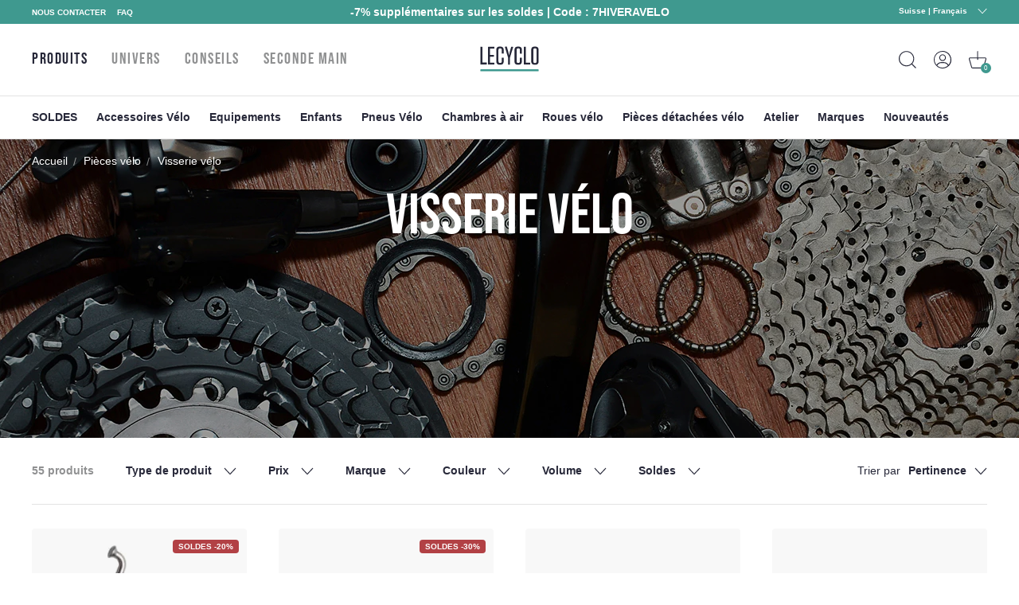

--- FILE ---
content_type: text/html; charset=utf-8
request_url: https://www.lecyclo.com/fr-ch/collections/vis-velo
body_size: 75940
content:
<!doctype html>
<html class="no-js" lang="fr">
  <head>




    <meta charset="utf-8">
    <meta http-equiv="X-UA-Compatible" content="IE=edge">
    <meta name="viewport" content="width=device-width,initial-scale=1">
    <meta name="theme-color" content="">
    <meta name="color-scheme" content="light only">
    <link rel="canonical" href="https://www.lecyclo.com/fr-ch/collections/vis-velo">
    <link rel="preconnect" href="https://cdn.shopify.com" crossorigin>

    
    <meta name="robots" content="index, follow">
     

    <script type="text/javascript">
      const e=["keydown","mousemove","wheel","touchmove","touchstart","touchend"],t=setTimeout(n,5e3);function o(){n(),clearTimeout(t),e.forEach((function(e){window.removeEventListener(e,o,{passive:!0})}))}function n(){document.querySelectorAll("script[delay]").forEach((function(e){e.setAttribute("src",e.getAttribute("delay"))}))}e.forEach((function(e){window.addEventListener(e,o,{passive:!0})}));
    </script><link rel="shortcut icon" href="//www.lecyclo.com/cdn/shop/files/favicon_logo_lecyclo_32x32.png?v=1650458157" type="image/png"><link rel="preconnect" href="https://fonts.shopifycdn.com" crossorigin><!-- preload-img  START --> 




    
        
            
            <link rel="preload" as="image" imagesrcset="https://www.lecyclo.com/cdn/shop/collections/david-marcu-VfUN94cUy4o-unsplash_6c219b30-f7d6-47f3-935d-fb2d11858fab_375x375_crop_center.jpg?v=1654683650 , https://www.lecyclo.com/cdn/shop/collections/david-marcu-VfUN94cUy4o-unsplash_6c219b30-f7d6-47f3-935d-fb2d11858fab_375x375_crop_center.jpg?v=1654683650 2x " media="(max-width: 576px)" >
                        
        
            
                
                <link rel="preload" as="image" imagesrcset="https://www.lecyclo.com/cdn/shop/collections/david-marcu-VfUN94cUy4o-unsplash_6c219b30-f7d6-47f3-935d-fb2d11858fab_750x750_crop_center.jpg?v=1654683650 , https://www.lecyclo.com/cdn/shop/collections/david-marcu-VfUN94cUy4o-unsplash_6c219b30-f7d6-47f3-935d-fb2d11858fab_750x750_crop_center.jpg?v=1654683650 2x " media="(min-width: 576.1px) and (max-width: 767px)" >
                        
        
            
                
                <link rel="preload" as="image" imagesrcset="https://www.lecyclo.com/cdn/shop/collections/david-marcu-VfUN94cUy4o-unsplash_6c219b30-f7d6-47f3-935d-fb2d11858fab_1440x375_crop_center.jpg?v=1654683650 , https://www.lecyclo.com/cdn/shop/collections/david-marcu-VfUN94cUy4o-unsplash_6c219b30-f7d6-47f3-935d-fb2d11858fab_1440x375_crop_center.jpg?v=1654683650 2x " media="(min-width: 767.1px) and (max-width: 1080px)" >
                        
        
        <link rel="preload" as="image" imagesrcset="https://www.lecyclo.com/cdn/shop/collections/david-marcu-VfUN94cUy4o-unsplash_6c219b30-f7d6-47f3-935d-fb2d11858fab_2880x750_crop_center.jpg?v=1654683650 , " media="(min-width: 1080.1px)" >
    


<!-- preload-img  END --> 


    <title>Visserie vélo - Lecyclo.com</title>


    
      <meta name="description" content="Retrouvez tout le nécessaire pour monter des accessoires sur son vélo : vis, boulon et écrou, axe ou encore butées de gaine...">
    

    

<meta property="og:site_name" content="LECYCLO.COM">
<meta property="og:url" content="https://www.lecyclo.com/fr-ch/collections/vis-velo">
<meta property="og:title" content="Visserie vélo - Lecyclo.com">
<meta property="og:type" content="product.group">
<meta property="og:description" content="Retrouvez tout le nécessaire pour monter des accessoires sur son vélo : vis, boulon et écrou, axe ou encore butées de gaine..."><meta property="og:image" content="http://www.lecyclo.com/cdn/shop/collections/david-marcu-VfUN94cUy4o-unsplash_6c219b30-f7d6-47f3-935d-fb2d11858fab.jpg?v=1654683650">
  <meta property="og:image:secure_url" content="https://www.lecyclo.com/cdn/shop/collections/david-marcu-VfUN94cUy4o-unsplash_6c219b30-f7d6-47f3-935d-fb2d11858fab.jpg?v=1654683650">
  <meta property="og:image:width" content="1440">
  <meta property="og:image:height" content="375"><meta name="twitter:site" content="@lecyclo"><meta name="twitter:card" content="summary_large_image">
<meta name="twitter:title" content="Visserie vélo - Lecyclo.com">
<meta name="twitter:description" content="Retrouvez tout le nécessaire pour monter des accessoires sur son vélo : vis, boulon et écrou, axe ou encore butées de gaine...">


    <script>window.performance && window.performance.mark && window.performance.mark('shopify.content_for_header.start');</script><meta name="google-site-verification" content="bc-6NA6jgwSUumKIE1WhDeBxYFtvPwomMq2YWQzaJQo">
<meta name="google-site-verification" content="CIhGmTx3kviT2gMaEUs6qN8lTjMfza1JvOakVlxICLs">
<meta id="shopify-digital-wallet" name="shopify-digital-wallet" content="/61158916315/digital_wallets/dialog">
<meta name="shopify-checkout-api-token" content="5d9fff3cbeb919fd0389cb2fc0183346">
<meta id="in-context-paypal-metadata" data-shop-id="61158916315" data-venmo-supported="false" data-environment="production" data-locale="fr_FR" data-paypal-v4="true" data-currency="EUR">
<link rel="alternate" type="application/atom+xml" title="Feed" href="/fr-ch/collections/vis-velo.atom" />
<link rel="next" href="/fr-ch/collections/vis-velo?page=2">
<link rel="alternate" hreflang="x-default" href="https://www.lecyclo.com/collections/vis-velo">
<link rel="alternate" hreflang="fr-CH" href="https://www.lecyclo.com/fr-ch/collections/vis-velo">
<link rel="alternate" hreflang="it-CH" href="https://www.lecyclo.com/it-ch/collections/vis-velo">
<link rel="alternate" hreflang="de-CH" href="https://www.lecyclo.com/de-ch/collections/vis-velo">
<link rel="alternate" hreflang="fr-AD" href="https://www.lecyclo.com/fr-ad/collections/vis-velo">
<link rel="alternate" hreflang="fr-CA" href="https://www.lecyclo.com/fr-ca/collections/vis-velo">
<link rel="alternate" hreflang="fr-BE" href="https://www.lecyclo.com/fr-be/collections/vis-velo">
<link rel="alternate" hreflang="es-ES" href="https://www.lecyclo.com/es-es/collections/vis-velo">
<link rel="alternate" hreflang="it-IT" href="https://www.lecyclo.com/it-it/collections/vis-velo">
<link rel="alternate" hreflang="de-IT" href="https://www.lecyclo.com/de-it/collections/vis-velo">
<link rel="alternate" hreflang="fr-LU" href="https://www.lecyclo.com/fr-lu/collections/vis-velo">
<link rel="alternate" hreflang="de-LU" href="https://www.lecyclo.com/de-lu/collections/vis-velo">
<link rel="alternate" hreflang="de-DE" href="https://www.lecyclo.com/de-de/collections/vis-velo">
<link rel="alternate" hreflang="de-AT" href="https://www.lecyclo.com/de-at/collections/vis-velo">
<link rel="alternate" hreflang="fr-FR" href="https://www.lecyclo.com/collections/vis-velo">
<link rel="alternate" type="application/json+oembed" href="https://www.lecyclo.com/fr-ch/collections/vis-velo.oembed">
<script async="async" src="/checkouts/internal/preloads.js?locale=fr-CH"></script>
<script id="apple-pay-shop-capabilities" type="application/json">{"shopId":61158916315,"countryCode":"FR","currencyCode":"EUR","merchantCapabilities":["supports3DS"],"merchantId":"gid:\/\/shopify\/Shop\/61158916315","merchantName":"LECYCLO.COM","requiredBillingContactFields":["postalAddress","email","phone"],"requiredShippingContactFields":["postalAddress","email","phone"],"shippingType":"shipping","supportedNetworks":["visa","masterCard","amex","maestro"],"total":{"type":"pending","label":"LECYCLO.COM","amount":"1.00"},"shopifyPaymentsEnabled":true,"supportsSubscriptions":true}</script>
<script id="shopify-features" type="application/json">{"accessToken":"5d9fff3cbeb919fd0389cb2fc0183346","betas":["rich-media-storefront-analytics"],"domain":"www.lecyclo.com","predictiveSearch":true,"shopId":61158916315,"locale":"fr"}</script>
<script>var Shopify = Shopify || {};
Shopify.shop = "lecyclo-prod.myshopify.com";
Shopify.locale = "fr";
Shopify.currency = {"active":"EUR","rate":"1.0"};
Shopify.country = "CH";
Shopify.theme = {"name":"Production since 2025-12-04","id":185075532162,"schema_name":"Dawn","schema_version":"2.5.0","theme_store_id":887,"role":"main"};
Shopify.theme.handle = "null";
Shopify.theme.style = {"id":null,"handle":null};
Shopify.cdnHost = "www.lecyclo.com/cdn";
Shopify.routes = Shopify.routes || {};
Shopify.routes.root = "/fr-ch/";</script>
<script type="module">!function(o){(o.Shopify=o.Shopify||{}).modules=!0}(window);</script>
<script>!function(o){function n(){var o=[];function n(){o.push(Array.prototype.slice.apply(arguments))}return n.q=o,n}var t=o.Shopify=o.Shopify||{};t.loadFeatures=n(),t.autoloadFeatures=n()}(window);</script>
<script id="shop-js-analytics" type="application/json">{"pageType":"collection"}</script>
<script defer="defer" async type="module" src="//www.lecyclo.com/cdn/shopifycloud/shop-js/modules/v2/client.init-shop-cart-sync_BcDpqI9l.fr.esm.js"></script>
<script defer="defer" async type="module" src="//www.lecyclo.com/cdn/shopifycloud/shop-js/modules/v2/chunk.common_a1Rf5Dlz.esm.js"></script>
<script defer="defer" async type="module" src="//www.lecyclo.com/cdn/shopifycloud/shop-js/modules/v2/chunk.modal_Djra7sW9.esm.js"></script>
<script type="module">
  await import("//www.lecyclo.com/cdn/shopifycloud/shop-js/modules/v2/client.init-shop-cart-sync_BcDpqI9l.fr.esm.js");
await import("//www.lecyclo.com/cdn/shopifycloud/shop-js/modules/v2/chunk.common_a1Rf5Dlz.esm.js");
await import("//www.lecyclo.com/cdn/shopifycloud/shop-js/modules/v2/chunk.modal_Djra7sW9.esm.js");

  window.Shopify.SignInWithShop?.initShopCartSync?.({"fedCMEnabled":true,"windoidEnabled":true});

</script>
<script>(function() {
  var isLoaded = false;
  function asyncLoad() {
    if (isLoaded) return;
    isLoaded = true;
    var urls = ["https:\/\/cdn-loyalty.yotpo.com\/loader\/0_joXU3nW5N2hglOyd98Zw.js?shop=lecyclo-prod.myshopify.com","https:\/\/plugin.brevo.com\/integrations\/api\/automation\/script?user_connection_id=65d62cb1025ff43c9b7cd05b\u0026ma-key=hv748pq7sv1p2hnw0ygv3kch\u0026shop=lecyclo-prod.myshopify.com","https:\/\/plugin.brevo.com\/integrations\/api\/sy\/cart_tracking\/script?ma-key=hv748pq7sv1p2hnw0ygv3kch\u0026user_connection_id=65d62cb1025ff43c9b7cd05b\u0026shop=lecyclo-prod.myshopify.com","\/\/staticw2.yotpo.com\/hQio2c4sq8TDLnv59nHHCbZhGk5CyM55eWzqhErp\/widget.js?shop=lecyclo-prod.myshopify.com","https:\/\/cdn.s3.pop-convert.com\/pcjs.production.min.js?unique_id=lecyclo-prod.myshopify.com\u0026shop=lecyclo-prod.myshopify.com","https:\/\/script.pop-convert.com\/new-micro\/production.pc.min.js?unique_id=lecyclo-prod.myshopify.com\u0026shop=lecyclo-prod.myshopify.com","https:\/\/d18eg7dreypte5.cloudfront.net\/browse-abandonment\/smsbump_timer.js?shop=lecyclo-prod.myshopify.com","\/\/cdn.shopify.com\/proxy\/3631d9e58647fe2b4719f338c2b5f146ec156fab48d142bd8063f9fd5124114f\/forms-akamai.smsbump.com\/802502\/form_328653.js?ver=1725978954\u0026shop=lecyclo-prod.myshopify.com\u0026sp-cache-control=cHVibGljLCBtYXgtYWdlPTkwMA","\/\/cdn.shopify.com\/proxy\/6bc012aa9660a350cb01683f4e545d924ab57c31d5e2c5539143f1a121444b42\/forms-akamai.smsbump.com\/802502\/form_328646.js?ver=1726065134\u0026shop=lecyclo-prod.myshopify.com\u0026sp-cache-control=cHVibGljLCBtYXgtYWdlPTkwMA","\/\/cdn.shopify.com\/proxy\/3ebe3242a2a923d039cbd86bf6453a8ebb08f3fead04843abf527982ff4d5c78\/forms-akamai.smsbump.com\/802502\/form_361568.js?ver=1741794014\u0026shop=lecyclo-prod.myshopify.com\u0026sp-cache-control=cHVibGljLCBtYXgtYWdlPTkwMA","\/\/cdn.shopify.com\/proxy\/94feb667bd7328427724b345e60d252076c4873d42903ec32ffde464c0e8d55b\/forms-akamai.smsbump.com\/802502\/form_320347.js?ver=1767100190\u0026shop=lecyclo-prod.myshopify.com\u0026sp-cache-control=cHVibGljLCBtYXgtYWdlPTkwMA"];
    for (var i = 0; i < urls.length; i++) {
      var s = document.createElement('script');
      s.type = 'text/javascript';
      s.async = true;
      s.src = urls[i];
      var x = document.getElementsByTagName('script')[0];
      x.parentNode.insertBefore(s, x);
    }
  };
  if(window.attachEvent) {
    window.attachEvent('onload', asyncLoad);
  } else {
    window.addEventListener('load', asyncLoad, false);
  }
})();</script>
<script id="__st">var __st={"a":61158916315,"offset":3600,"reqid":"56247c57-89b5-4932-b586-cd3089b705b5-1769039402","pageurl":"www.lecyclo.com\/fr-ch\/collections\/vis-velo","u":"a616b6ac65ca","p":"collection","rtyp":"collection","rid":408405147867};</script>
<script>window.ShopifyPaypalV4VisibilityTracking = true;</script>
<script id="captcha-bootstrap">!function(){'use strict';const t='contact',e='account',n='new_comment',o=[[t,t],['blogs',n],['comments',n],[t,'customer']],c=[[e,'customer_login'],[e,'guest_login'],[e,'recover_customer_password'],[e,'create_customer']],r=t=>t.map((([t,e])=>`form[action*='/${t}']:not([data-nocaptcha='true']) input[name='form_type'][value='${e}']`)).join(','),a=t=>()=>t?[...document.querySelectorAll(t)].map((t=>t.form)):[];function s(){const t=[...o],e=r(t);return a(e)}const i='password',u='form_key',d=['recaptcha-v3-token','g-recaptcha-response','h-captcha-response',i],f=()=>{try{return window.sessionStorage}catch{return}},m='__shopify_v',_=t=>t.elements[u];function p(t,e,n=!1){try{const o=window.sessionStorage,c=JSON.parse(o.getItem(e)),{data:r}=function(t){const{data:e,action:n}=t;return t[m]||n?{data:e,action:n}:{data:t,action:n}}(c);for(const[e,n]of Object.entries(r))t.elements[e]&&(t.elements[e].value=n);n&&o.removeItem(e)}catch(o){console.error('form repopulation failed',{error:o})}}const l='form_type',E='cptcha';function T(t){t.dataset[E]=!0}const w=window,h=w.document,L='Shopify',v='ce_forms',y='captcha';let A=!1;((t,e)=>{const n=(g='f06e6c50-85a8-45c8-87d0-21a2b65856fe',I='https://cdn.shopify.com/shopifycloud/storefront-forms-hcaptcha/ce_storefront_forms_captcha_hcaptcha.v1.5.2.iife.js',D={infoText:'Protégé par hCaptcha',privacyText:'Confidentialité',termsText:'Conditions'},(t,e,n)=>{const o=w[L][v],c=o.bindForm;if(c)return c(t,g,e,D).then(n);var r;o.q.push([[t,g,e,D],n]),r=I,A||(h.body.append(Object.assign(h.createElement('script'),{id:'captcha-provider',async:!0,src:r})),A=!0)});var g,I,D;w[L]=w[L]||{},w[L][v]=w[L][v]||{},w[L][v].q=[],w[L][y]=w[L][y]||{},w[L][y].protect=function(t,e){n(t,void 0,e),T(t)},Object.freeze(w[L][y]),function(t,e,n,w,h,L){const[v,y,A,g]=function(t,e,n){const i=e?o:[],u=t?c:[],d=[...i,...u],f=r(d),m=r(i),_=r(d.filter((([t,e])=>n.includes(e))));return[a(f),a(m),a(_),s()]}(w,h,L),I=t=>{const e=t.target;return e instanceof HTMLFormElement?e:e&&e.form},D=t=>v().includes(t);t.addEventListener('submit',(t=>{const e=I(t);if(!e)return;const n=D(e)&&!e.dataset.hcaptchaBound&&!e.dataset.recaptchaBound,o=_(e),c=g().includes(e)&&(!o||!o.value);(n||c)&&t.preventDefault(),c&&!n&&(function(t){try{if(!f())return;!function(t){const e=f();if(!e)return;const n=_(t);if(!n)return;const o=n.value;o&&e.removeItem(o)}(t);const e=Array.from(Array(32),(()=>Math.random().toString(36)[2])).join('');!function(t,e){_(t)||t.append(Object.assign(document.createElement('input'),{type:'hidden',name:u})),t.elements[u].value=e}(t,e),function(t,e){const n=f();if(!n)return;const o=[...t.querySelectorAll(`input[type='${i}']`)].map((({name:t})=>t)),c=[...d,...o],r={};for(const[a,s]of new FormData(t).entries())c.includes(a)||(r[a]=s);n.setItem(e,JSON.stringify({[m]:1,action:t.action,data:r}))}(t,e)}catch(e){console.error('failed to persist form',e)}}(e),e.submit())}));const S=(t,e)=>{t&&!t.dataset[E]&&(n(t,e.some((e=>e===t))),T(t))};for(const o of['focusin','change'])t.addEventListener(o,(t=>{const e=I(t);D(e)&&S(e,y())}));const B=e.get('form_key'),M=e.get(l),P=B&&M;t.addEventListener('DOMContentLoaded',(()=>{const t=y();if(P)for(const e of t)e.elements[l].value===M&&p(e,B);[...new Set([...A(),...v().filter((t=>'true'===t.dataset.shopifyCaptcha))])].forEach((e=>S(e,t)))}))}(h,new URLSearchParams(w.location.search),n,t,e,['guest_login'])})(!0,!0)}();</script>
<script integrity="sha256-4kQ18oKyAcykRKYeNunJcIwy7WH5gtpwJnB7kiuLZ1E=" data-source-attribution="shopify.loadfeatures" defer="defer" src="//www.lecyclo.com/cdn/shopifycloud/storefront/assets/storefront/load_feature-a0a9edcb.js" crossorigin="anonymous"></script>
<script data-source-attribution="shopify.dynamic_checkout.dynamic.init">var Shopify=Shopify||{};Shopify.PaymentButton=Shopify.PaymentButton||{isStorefrontPortableWallets:!0,init:function(){window.Shopify.PaymentButton.init=function(){};var t=document.createElement("script");t.src="https://www.lecyclo.com/cdn/shopifycloud/portable-wallets/latest/portable-wallets.fr.js",t.type="module",document.head.appendChild(t)}};
</script>
<script data-source-attribution="shopify.dynamic_checkout.buyer_consent">
  function portableWalletsHideBuyerConsent(e){var t=document.getElementById("shopify-buyer-consent"),n=document.getElementById("shopify-subscription-policy-button");t&&n&&(t.classList.add("hidden"),t.setAttribute("aria-hidden","true"),n.removeEventListener("click",e))}function portableWalletsShowBuyerConsent(e){var t=document.getElementById("shopify-buyer-consent"),n=document.getElementById("shopify-subscription-policy-button");t&&n&&(t.classList.remove("hidden"),t.removeAttribute("aria-hidden"),n.addEventListener("click",e))}window.Shopify?.PaymentButton&&(window.Shopify.PaymentButton.hideBuyerConsent=portableWalletsHideBuyerConsent,window.Shopify.PaymentButton.showBuyerConsent=portableWalletsShowBuyerConsent);
</script>
<script data-source-attribution="shopify.dynamic_checkout.cart.bootstrap">document.addEventListener("DOMContentLoaded",(function(){function t(){return document.querySelector("shopify-accelerated-checkout-cart, shopify-accelerated-checkout")}if(t())Shopify.PaymentButton.init();else{new MutationObserver((function(e,n){t()&&(Shopify.PaymentButton.init(),n.disconnect())})).observe(document.body,{childList:!0,subtree:!0})}}));
</script>
<link id="shopify-accelerated-checkout-styles" rel="stylesheet" media="screen" href="https://www.lecyclo.com/cdn/shopifycloud/portable-wallets/latest/accelerated-checkout-backwards-compat.css" crossorigin="anonymous">
<style id="shopify-accelerated-checkout-cart">
        #shopify-buyer-consent {
  margin-top: 1em;
  display: inline-block;
  width: 100%;
}

#shopify-buyer-consent.hidden {
  display: none;
}

#shopify-subscription-policy-button {
  background: none;
  border: none;
  padding: 0;
  text-decoration: underline;
  font-size: inherit;
  cursor: pointer;
}

#shopify-subscription-policy-button::before {
  box-shadow: none;
}

      </style>
<script id="sections-script" data-sections="footer" defer="defer" src="//www.lecyclo.com/cdn/shop/t/118/compiled_assets/scripts.js?v=36172"></script>
<script>window.performance && window.performance.mark && window.performance.mark('shopify.content_for_header.end');</script>


    <style data-shopify>
      Liquid error (layout/theme line 60): font_face can only be used with a font drop
      
      
      
      Liquid error (layout/theme line 64): font_face can only be used with a font drop

      :root {
        --font-body-family: , ;
        --font-body-style: ;
        --font-body-weight: ;

        --font-heading-family: , ;
        --font-heading-style: ;
        --font-heading-weight: ;

        --font-body-scale: 0.0;
        --font-heading-scale: NaN;

        --color-base-text: , , ;
        --color-base-background-1: , , ;
        --color-base-background-2: , , ;
        --color-base-solid-button-labels: , , ;
        --color-base-outline-button-labels: , , ;
        --color-base-accent-1: , , ;
        --color-base-accent-2: , , ;
        --payment-terms-background-color: #FFFFFF;

        --gradient-base-background-1: #FFFFFF;
        --gradient-base-background-2: #F3F3F3;
        --gradient-base-accent-1: #121212;
        --gradient-base-accent-2: #334FB4;

        --page-width: 0rem;
        --page-width-margin: 0rem;
      }

      /* replacer ce style dans theme.css */

      .c-product-card__thumbnail {
          overflow: visible!important;
      }
      .c-product-card__miniatures {
        bottom: -4rem;
        left: -10px;
        width: calc(100% + 20px);
        display: flex;
        position: absolute;
        flex-direction: row;
        flex-wrap: nowrap;
        justify-content: center;
        align-items: center;

      }
      .c-product-card__miniatures > * {
        height: 0;
        padding-bottom: 9%;
        width: 9%;
        margin: 1%;
        border-radius: 50%;
        overflow: hidden;
      }
      .c-product-card__miniatures > .text {
        background-color: #343447;
        color: #fff;
        text-align: center;
        position: relative;
      }
      .c-product-card__miniatures > .text > span {
        position: absolute;
        top: 50%;
        transform: translateY(-50%);
        left: 0;
        right: 0;
      }
      @media (max-width: 47.99em) {
        .c-product-card__miniatures {
          bottom: -3.5rem;
        }
        .c-product-card__miniatures > * {
          padding-bottom: 17%;
          width: 17%;
          font-size: 2.25vw;
        }
      }
      
      

      /* 
      .c-product-card__bottom {
        bottom: -3rem!important;
        left: -10px!important;
        width: calc(100% + 20px)!important;
      }
      .c-product-card__bottom__variant__dot {
        height: 0!important;
        padding-bottom: 9%!important;
        width: 9%!important;
        border-radius: 50%!important;
        display: inline-block!important;
        margin-left: 0!important;
        margin-right: 0!important;
        background-color: #ffffff!important;
      }
      .c-product-card__bottom__variant__dot.text {
          background-color: #343447 !important;
          top: 0;
          position: absolute;
          line-height: 2;
          text-align: center;
          color: #fff;
      }
      .c-product-card__thumbnail {
          overflow: visible!important;
      }

      @media (max-width: 47.99em) {
        .c-product-card__bottom {
          bottom: -4rem!important;
        }
        .c-product-card__bottom__variant__dot {
          height: 0!important;
          padding-bottom: 17%!important;
          width: 17%!important;
          font-size: 2.25vw;
        }
      } */



@media (min-width: 67.5em) {


      .product-sticky .product__variants__color .variant-option {
          margin-right: 1px;
      }



      .product-sticky .product__variants__color label .color {
          margin: 1px;
      }

      .product-sticky .product__variants fieldset:not(.product__variants__color) .variant-option {
          padding-left: 0;
      }


      .product-sticky .product__variants__color label .color img {
          width: 25px;
          height: 25px;
      }

      .product-sticky .product__variants fieldset:not(.product__variants__color) .variant-option+.variant-option {
          margin-left: 5px!important;
      }

    .product-sticky .product__addtocart__form {
        margin-left: 1rem!important;
    }
}

  .product-rate .product-stars {
      position: relative;
      font-size: 18px;
      height: 16px;
      line-height: 100%;
      overflow: hidden;
      display: inline-block;
  }
  .product-rate .product-stars > .inactive {
      color: #eee;
      display: inline-block;
      margin-bottom: .25em;
  }
  .product-rate .product-stars > .active {
      position: absolute;
      top: 0;
      left: 0;
      overflow: hidden;
      color: #e7721b;
  }
  .product-rate > .text {
      display: inline-block;
      height: 16px;
      top: -2px;
      position: relative;
      color: #333;
  }
      
    </style>

    <link rel="stylesheet" href="//www.lecyclo.com/cdn/shop/t/118/assets/theme.css?v=103140934757394887881764839436">

    

    <meta name="google-site-verification" content="cvY9pp5ZNIGNhNnK1z1-fGH23xk2l7szWpPxyr9msfI" />
  <!-- BEGIN app block: shopify://apps/addingwell/blocks/aw-gtm/c8ed21e7-0ac8-4249-8c91-cbdde850b5b8 --><script
  type="module"
>
  setTimeout(async function () {
    const keySessionStorage = 'aw_settings';
    let __AW__settings = JSON.parse(sessionStorage.getItem(keySessionStorage));
    if(!__AW__settings) {
      const awSettings = await fetch(
              "/apps/addingwell-proxy",
              {
                method: "GET",
                redirect: "follow",
                headers: {'Content-Type': 'application/json', 'Access-Control-Allow-Origin': '*'}
              }
      );
      if (awSettings.ok) {
        __AW__settings = await awSettings.json();
        sessionStorage.setItem(keySessionStorage, JSON.stringify(__AW__settings));
      } else {
        console.error('Addingwell - Loading proxy error', awSettings.status);
        return;
      }
    }

    if(__AW__settings.insertGtmTag && __AW__settings.gtmId) {
      let __AW__gtmUrl = 'https://www.googletagmanager.com/gtm.js';
      let __AW__isAddingwellCdn = false;
      if(__AW__settings.insertGtmUrl && __AW__settings.gtmUrl) {
        __AW__gtmUrl = __AW__settings.gtmUrl;
        __AW__isAddingwellCdn = __AW__settings.isAddingwellCdn;
      }

      (function(w,d,s,l,i){
        w[l]=w[l]||[];w[l].push({'gtm.start':new Date().getTime(),event:'gtm.js'});
        var f=d.getElementsByTagName(s)[0],j=d.createElement(s),dl=l!='dataLayer'?'&l='+l:'';
        j.async=true;
        j.src=`${__AW__gtmUrl}?${__AW__isAddingwellCdn ? 'awl' : 'id'}=`+(__AW__isAddingwellCdn ? i.replace(/^GTM-/, '') : i)+dl;f.parentNode.insertBefore(j,f);
      })(window,document,'script',`${__AW__settings.dataLayerVariableName}`,`${__AW__settings.gtmId}`);
    }

    const __AW__getEventNameWithSuffix = (eventName) => {
      return eventName + (__AW__settings.dataLayerEventSuffix ? "_" + __AW__settings.dataLayerEventSuffix : "");
    }

    if(__AW__settings.enableDataLayer) {
      const MAX_ITEMS_BATCH = 10;
      const sendBatchEvents = (items, eventName, eventObject) => {
        let batch = [];
        for(let i  = 0; i < items.length; i++) {
          batch.push(items[i]);
          if(batch.length === MAX_ITEMS_BATCH || i === items.length - 1) {
            const eventClone = {
              ...eventObject,
              ecommerce: {
                ...eventObject.ecommerce,
                items: [...batch]
              }
            };
            window[__AW__settings.dataLayerVariableName].push({ ecommerce: null });
            window[__AW__settings.dataLayerVariableName].push({
              ...{'event': __AW__getEventNameWithSuffix(eventName)},
              ...eventClone
            });

            batch = [];
          }
        }
      }

      function __AW__filterNullOrEmpty(obj) {
        let filteredObj = {};

        for (let key in obj) {
          if (obj.hasOwnProperty(key)) {
            let value = obj[key];

            // If value is an object (and not null), recursively filter sub-elements
            if (typeof value === "object" && value !== null && value !== undefined) {
              let filteredSubObject = __AW__filterNullOrEmpty(value);

              // Add the filtered sub-object only if it's not empty
              if (Object.keys(filteredSubObject).length > 0) {
                filteredObj[key] = filteredSubObject;
              }
            } else {
              // Add the value only if it's neither null nor an empty string
              if (value !== null && value !== "" && value !== undefined) {
                filteredObj[key] = value;
              }
            }
          }
        }
        return filteredObj;
      }

      function getPageType(value) {
        const pageTypeMapping = {
          404: '404',
          article: 'article',
          blog: 'blog',
          cart: 'cart',
          collection: 'collection',
          gift_card: 'gift_card',
          index: 'homepage',
          product: 'product',
          search: 'searchresults',
          'customers/login': 'login',
          'customers/register': 'sign_up'
        };
        return pageTypeMapping[value] || 'other';
      }

      function pushDataLayerEvents() {
        window[__AW__settings.dataLayerVariableName] = window[__AW__settings.dataLayerVariableName] || [];  // init data layer if doesn't already exist
        const templateName = "collection";
        const moneyFormat = "{{amount_with_comma_separator}} €";

        const getFormattedPrice = (price) => {
          let formattedPrice = price;
          if(moneyFormat.indexOf("amount_with_period_and_space_separator") > -1) {
            formattedPrice = price.replace(' ', '');
          } else if(moneyFormat.indexOf("amount_with_space_separator") > -1) {
            formattedPrice = price.replace(' ', '').replace(',', '.');
          } else if(moneyFormat.indexOf("amount_no_decimals_with_space_separator") > -1) {
            formattedPrice = price.replace(' ', '');
          } else if(moneyFormat.indexOf("amount_with_apostrophe_separator") > -1) {
            formattedPrice = price.replace('\'', '');
          } else if(moneyFormat.indexOf("amount_no_decimals_with_comma_separator") > -1) {
            formattedPrice = price.replace('.', '');
          } else if(moneyFormat.indexOf("amount_with_comma_separator") > -1) {
            formattedPrice = price.replace('.', '').replace(',', '.');
          } else if(moneyFormat.indexOf("amount_no_decimals") > -1) {
            formattedPrice = price.replace(',', '');
          } else if(moneyFormat.indexOf("amount") > -1) {
            formattedPrice = price.replace(',', '');
          } else {
            formattedPrice = price.replace('.', '').replace(",", ".");
          }
          return parseFloat(formattedPrice);
        };
        /**********************
         * DATALAYER SECTIONS
         ***********************/
        /**
         * DATALAYER: User Data
         * Build user_data properties.
         */
        let newCustomer = true;
        window.__AW__UserData = {
          user_data: {
            new_customer: newCustomer,
          }
        };

        

        window.__AW__UserData = __AW__filterNullOrEmpty(window.__AW__UserData);
        
        // Ajout du hash SHA256 des champs sensibles de user_data (version robuste)
        async function sha256(str) {
          if (!str) return undefined;
          if (!(window.crypto && window.crypto.subtle)) {
            console.error('Crypto.subtle non supporté, hash impossible pour :', str);
            return undefined;
          }
          try {
            const buf = await window.crypto.subtle.digest('SHA-256', new TextEncoder().encode(str));
            return Array.from(new Uint8Array(buf)).map(x => x.toString(16).padStart(2, '0')).join('');
          } catch (e) {
            console.error('Erreur lors du hash SHA256 pour', str, e);
            return undefined;
          }
        }
        async function getUserDataHash(user_data) {
          const hashObj = {};
          if (!user_data) return hashObj;
          try {
            if (user_data.email_address) hashObj.email_address = await sha256(user_data.email_address);
            if (user_data.phone_number) hashObj.phone_number = await sha256(user_data.phone_number);
            if (user_data.address && typeof user_data.address === 'object') {
              hashObj.address = {};
              if (user_data.address.first_name) hashObj.address.first_name = await sha256(user_data.address.first_name);
              if (user_data.address.last_name) hashObj.address.last_name = await sha256(user_data.address.last_name);
              if (user_data.address.street) hashObj.address.street = await sha256(user_data.address.street);
              if (user_data.address.city) hashObj.address.city = await sha256(user_data.address.city);
              if (user_data.address.region) hashObj.address.region = await sha256(user_data.address.region);
              if (user_data.address.postal_code) hashObj.address.postal_code = await sha256(user_data.address.postal_code);
              if (user_data.address.country) hashObj.address.country = await sha256(user_data.address.country);
            }
          } catch (e) {
            console.error('Erreur lors du hash user_data_hashed', e);
          }
          return __AW__filterNullOrEmpty(hashObj);
        }
        (async function() {
          if (window.__AW__UserData && window.__AW__UserData.user_data) {
            window.__AW__UserData.user_data_hashed = await getUserDataHash(window.__AW__UserData.user_data);
          }
        })();
        
        window.__AW__UserData["page_type"] = getPageType(templateName);
        window[__AW__settings.dataLayerVariableName].push(window.__AW__UserData);

        window[__AW__settings.dataLayerVariableName].push({"event": __AW__getEventNameWithSuffix("page_view")});


        /**
         * DATALAYER: 404 Pages
         * Fire on 404 Pages */
        


        /**
         * DATALAYER: Blog Articles
         * Fire on Blog Article Pages */
        

        

        

        /** DATALAYER: Product List Page (Collections, Category)
         * Fire on all product listing pages. */

        const __AW__transformNumberToString = (value) => {
          if (value !== null && value !== undefined && typeof value === 'number') {
            return value.toString();
          }
          /** By Default return the current value */
          return value;
        };

        let discountPrice = 0.00;
        

        var __AW__items = [];
        
          var __AW__itemVariantQuantity = 55;
          var __AW__itemVariant = {"id":43452066398427,"title":"252 mm","option1":"252 mm","option2":null,"option3":null,"sku":"OLYKR14252","requires_shipping":true,"taxable":true,"featured_image":{"id":57365945319753,"product_id":7851132485851,"position":1,"created_at":"2024-11-07T12:44:41+01:00","updated_at":"2024-11-07T12:44:44+01:00","alt":"Rayons roue de vélo avec écrous à rayon - Kit de 10 pièces - #1","width":220,"height":220,"src":"\/\/www.lecyclo.com\/cdn\/shop\/files\/rayons-roue-de-velo-avec-ecrous-a-rayon-kit-de-10-pieces.jpg?v=1730979884","variant_ids":[43452066398427,43452066431195,43452066463963,43452066496731,43452066529499,43452066562267,43452066595035,43452066627803,43452066660571,43452066693339,43452066726107,43452066758875,43452066791643]},"available":true,"name":"Rayons roue de vélo avec écrous à rayon - Kit de 10 pièces - 252 mm","public_title":"252 mm","options":["252 mm"],"price":583,"weight":7,"compare_at_price":null,"inventory_management":"shopify","barcode":"3700870404102","featured_media":{"alt":"Rayons roue de vélo avec écrous à rayon - Kit de 10 pièces - #1","id":49473305117001,"position":1,"preview_image":{"aspect_ratio":1.0,"height":220,"width":220,"src":"\/\/www.lecyclo.com\/cdn\/shop\/files\/rayons-roue-de-velo-avec-ecrous-a-rayon-kit-de-10-pieces.jpg?v=1730979884"}},"requires_selling_plan":false,"selling_plan_allocations":[],"quantity_rule":{"min":1,"max":null,"increment":1}};

          
          discountPrice = getFormattedPrice("1,17");
          

          
          
            
              
            
              
            
              
            
              
            
              
            
              
            
              
            
              
            
              
            
              
            
              
            
              
            
              
            
            
          
  
          
  
          __AW__items.push(
                  {
                    'index'             : 1,
                    'item_id'           : __AW__transformNumberToString(7851132485851),
                    'item_variant'      : __AW__itemVariant?.title ?? null,
                    'item_variant_id'   : __AW__transformNumberToString(__AW__itemVariant?.id ?? null),
                    'item_variant_title': __AW__itemVariant?.title ?? null,
                    'item_product_id'   : __AW__transformNumberToString(7851132485851),
                    'item_product_title': "Rayons roue de vélo avec écrous à rayon - Kit de 10 pièces",
                    'item_name'         : "Rayons roue de vélo avec écrous à rayon - Kit de 10 pièces",
                    'discount'          : discountPrice,
                    'price'             : getFormattedPrice("4,66"),
                    'item_brand'        : "Cn Spoke",
                    'item_category'     : "Rayon",
                    'item_list_id'      : 408405147867,
                    'item_list_name'    : "Visserie vélo",
                    'sku'               : __AW__transformNumberToString(__AW__itemVariant?.sku ?? null),
                    'url'               : "\/fr-ch\/products\/rayons-roue-de-velo-avec-ecrous-a-rayon-kit-de-10-pieces",
                    'quantity'          : 1,
                    'inventory_quantity'    : __AW__itemVariantQuantity
                  }
          )
        
          var __AW__itemVariantQuantity = 2;
          var __AW__itemVariant = {"id":49929649979721,"title":"12 mm | 159 - 165 mm | 1.5 mm","option1":"12 mm | 159 - 165 mm | 1.5 mm","option2":null,"option3":null,"sku":"V240092","requires_shipping":true,"taxable":true,"featured_image":{"id":54299892154697,"product_id":8629961490761,"position":7,"created_at":"2024-04-30T16:21:28+02:00","updated_at":"2024-09-16T00:18:33+02:00","alt":"Ballz_Axe_traversant_12_mm_pour_remorque_Coho_CX_Burley12x1_5_159_165","width":600,"height":250,"src":"\/\/www.lecyclo.com\/cdn\/shop\/files\/Ballz_Axe_traversant_12_mm_pour_remorque_Coho_CX_Burley12x1_5_159_165.jpg?v=1726438713","variant_ids":[49929649979721]},"available":true,"name":"Ballz Axe traversant 12 mm pour remorque Coho CX Burley - 12 mm | 159 - 165 mm | 1.5 mm","public_title":"12 mm | 159 - 165 mm | 1.5 mm","options":["12 mm | 159 - 165 mm | 1.5 mm"],"price":5368,"weight":275,"compare_at_price":null,"inventory_management":"shopify","barcode":"840840012944","featured_media":{"alt":"Ballz_Axe_traversant_12_mm_pour_remorque_Coho_CX_Burley12x1_5_159_165","id":46960971776329,"position":7,"preview_image":{"aspect_ratio":2.4,"height":250,"width":600,"src":"\/\/www.lecyclo.com\/cdn\/shop\/files\/Ballz_Axe_traversant_12_mm_pour_remorque_Coho_CX_Burley12x1_5_159_165.jpg?v=1726438713"}},"requires_selling_plan":false,"selling_plan_allocations":[],"quantity_rule":{"min":1,"max":null,"increment":1}};

          
          discountPrice = getFormattedPrice("29,12");
          

          
          
            
              
            
              
            
              
            
              
            
              
            
              
            
              
            
              
            
              
            
              
            
            
          
  
          
  
          __AW__items.push(
                  {
                    'index'             : 2,
                    'item_id'           : __AW__transformNumberToString(8629961490761),
                    'item_variant'      : __AW__itemVariant?.title ?? null,
                    'item_variant_id'   : __AW__transformNumberToString(__AW__itemVariant?.id ?? null),
                    'item_variant_title': __AW__itemVariant?.title ?? null,
                    'item_product_id'   : __AW__transformNumberToString(8629961490761),
                    'item_product_title': "Ballz Axe traversant 12 mm pour remorque Coho CX Burley",
                    'item_name'         : "Ballz Axe traversant 12 mm pour remorque Coho CX Burley",
                    'discount'          : discountPrice,
                    'price'             : getFormattedPrice("29,13"),
                    'item_brand'        : "Burley",
                    'item_category'     : "Axe traversant",
                    'item_list_id'      : 408405147867,
                    'item_list_name'    : "Visserie vélo",
                    'sku'               : __AW__transformNumberToString(__AW__itemVariant?.sku ?? null),
                    'url'               : "\/fr-ch\/products\/ballz-axe-traversant-12-mm-pour-remorque-coho-cx-burley",
                    'quantity'          : 1,
                    'inventory_quantity'    : __AW__itemVariantQuantity
                  }
          )
        
          var __AW__itemVariantQuantity = 128;
          var __AW__itemVariant = {"id":42943846449371,"title":"8.7 mm","option1":"8.7 mm","option2":null,"option3":null,"sku":"OLYCP1300187","requires_shipping":true,"taxable":true,"featured_image":{"id":37513386885339,"product_id":7721423569115,"position":6,"created_at":"2022-06-10T13:01:59+02:00","updated_at":"2024-09-02T00:22:50+02:00","alt":null,"width":400,"height":400,"src":"\/\/www.lecyclo.com\/cdn\/shop\/products\/clavette-de-pedalier-velo-8-7-mm---par-2_full.jpg?v=1725229370","variant_ids":[42943846449371]},"available":true,"name":"Clavette de pédalier vélo - Par 2 - 8.7 mm","public_title":"8.7 mm","options":["8.7 mm"],"price":416,"weight":38,"compare_at_price":null,"inventory_management":"shopify","barcode":"3700870410318","featured_media":{"alt":null,"id":30092376113371,"position":6,"preview_image":{"aspect_ratio":1.0,"height":400,"width":400,"src":"\/\/www.lecyclo.com\/cdn\/shop\/products\/clavette-de-pedalier-velo-8-7-mm---par-2_full.jpg?v=1725229370"}},"requires_selling_plan":false,"selling_plan_allocations":[],"quantity_rule":{"min":1,"max":null,"increment":1}};

          
          discountPrice = 0.00;
          

          
          
            
              
            
              
            
            
          
  
          
  
          __AW__items.push(
                  {
                    'index'             : 3,
                    'item_id'           : __AW__transformNumberToString(7721423569115),
                    'item_variant'      : __AW__itemVariant?.title ?? null,
                    'item_variant_id'   : __AW__transformNumberToString(__AW__itemVariant?.id ?? null),
                    'item_variant_title': __AW__itemVariant?.title ?? null,
                    'item_product_id'   : __AW__transformNumberToString(7721423569115),
                    'item_product_title': "Clavette de pédalier vélo - Par 2",
                    'item_name'         : "Clavette de pédalier vélo - Par 2",
                    'discount'          : discountPrice,
                    'price'             : getFormattedPrice("4,16"),
                    'item_brand'        : "Brandless",
                    'item_category'     : "Clavette",
                    'item_list_id'      : 408405147867,
                    'item_list_name'    : "Visserie vélo",
                    'sku'               : __AW__transformNumberToString(__AW__itemVariant?.sku ?? null),
                    'url'               : "\/fr-ch\/products\/clavette-de-pedalier-velo-par-2",
                    'quantity'          : 1,
                    'inventory_quantity'    : __AW__itemVariantQuantity
                  }
          )
        
          var __AW__itemVariantQuantity = 83;
          var __AW__itemVariant = {"id":50974458282313,"title":"Default Title","option1":"Default Title","option2":null,"option3":null,"sku":"OLYBO13002","requires_shipping":true,"taxable":true,"featured_image":{"id":37443765698779,"product_id":7713172422875,"position":1,"created_at":"2022-06-01T11:05:37+02:00","updated_at":"2024-09-02T00:14:22+02:00","alt":"Boulon serre câble de frein vélo - #1","width":400,"height":400,"src":"\/\/www.lecyclo.com\/cdn\/shop\/products\/boulon-serre-cable-de-frein-velo_full.jpg?v=1725228862","variant_ids":[50974458282313]},"available":true,"name":"Boulon serre câble de frein vélo","public_title":null,"options":["Default Title"],"price":83,"weight":100,"compare_at_price":null,"inventory_management":"shopify","barcode":"5030009301537","featured_media":{"alt":"Boulon serre câble de frein vélo - #1","id":30021109154011,"position":1,"preview_image":{"aspect_ratio":1.0,"height":400,"width":400,"src":"\/\/www.lecyclo.com\/cdn\/shop\/products\/boulon-serre-cable-de-frein-velo_full.jpg?v=1725228862"}},"requires_selling_plan":false,"selling_plan_allocations":[],"quantity_rule":{"min":1,"max":null,"increment":1}};

          
          discountPrice = 0.00;
          

          
          
            
              
            
            
          
  
          
  
          __AW__items.push(
                  {
                    'index'             : 4,
                    'item_id'           : __AW__transformNumberToString(7713172422875),
                    'item_variant'      : __AW__itemVariant?.title ?? null,
                    'item_variant_id'   : __AW__transformNumberToString(__AW__itemVariant?.id ?? null),
                    'item_variant_title': __AW__itemVariant?.title ?? null,
                    'item_product_id'   : __AW__transformNumberToString(7713172422875),
                    'item_product_title': "Boulon serre câble de frein vélo",
                    'item_name'         : "Boulon serre câble de frein vélo",
                    'discount'          : discountPrice,
                    'price'             : getFormattedPrice("0,83"),
                    'item_brand'        : "Brandless",
                    'item_category'     : "Vis de frein",
                    'item_list_id'      : 408405147867,
                    'item_list_name'    : "Visserie vélo",
                    'sku'               : __AW__transformNumberToString(__AW__itemVariant?.sku ?? null),
                    'url'               : "\/fr-ch\/products\/boulon-serre-cable-de-frein-velo",
                    'quantity'          : 1,
                    'inventory_quantity'    : __AW__itemVariantQuantity
                  }
          )
        
          var __AW__itemVariantQuantity = 29;
          var __AW__itemVariant = {"id":42943076729051,"title":"250 mm","option1":"250 mm","option2":null,"option3":null,"sku":"OLYRA1800150","requires_shipping":true,"taxable":true,"featured_image":{"id":37512251211995,"product_id":7721032122587,"position":1,"created_at":"2022-06-10T09:40:08+02:00","updated_at":"2024-09-02T00:22:41+02:00","alt":"Rayons vélo noirs 2 mm avec écrous - Lot de 10 pièces - #1","width":400,"height":400,"src":"\/\/www.lecyclo.com\/cdn\/shop\/products\/rayons-velo-noirs-2-mm-avec-ecrous---lot-de-10-pieces_full.jpg?v=1725229361","variant_ids":[42943076729051,42943076794587,42943076827355,42943076860123,42943076892891,42943076925659,42943076958427,42943076991195,42943077023963,42943077056731,42943077122267]},"available":true,"name":"Rayons vélo noirs 2 mm avec écrous - Lot de 10 pièces - 250 mm","public_title":"250 mm","options":["250 mm"],"price":666,"weight":200,"compare_at_price":null,"inventory_management":"shopify","barcode":"3700870412176","featured_media":{"alt":"Rayons vélo noirs 2 mm avec écrous - Lot de 10 pièces - #1","id":30091217928411,"position":1,"preview_image":{"aspect_ratio":1.0,"height":400,"width":400,"src":"\/\/www.lecyclo.com\/cdn\/shop\/products\/rayons-velo-noirs-2-mm-avec-ecrous---lot-de-10-pieces_full.jpg?v=1725229361"}},"requires_selling_plan":false,"selling_plan_allocations":[],"quantity_rule":{"min":1,"max":null,"increment":1}};

          
          discountPrice = getFormattedPrice("1,33");
          

          
          
            
              
            
              
            
              
            
              
            
              
            
              
            
              
            
              
            
              
            
              
            
              
            
            
          
  
          
  
          __AW__items.push(
                  {
                    'index'             : 5,
                    'item_id'           : __AW__transformNumberToString(7721032122587),
                    'item_variant'      : __AW__itemVariant?.title ?? null,
                    'item_variant_id'   : __AW__transformNumberToString(__AW__itemVariant?.id ?? null),
                    'item_variant_title': __AW__itemVariant?.title ?? null,
                    'item_product_id'   : __AW__transformNumberToString(7721032122587),
                    'item_product_title': "Rayons vélo noirs 2 mm avec écrous - Lot de 10 pièces",
                    'item_name'         : "Rayons vélo noirs 2 mm avec écrous - Lot de 10 pièces",
                    'discount'          : discountPrice,
                    'price'             : getFormattedPrice("5,33"),
                    'item_brand'        : "Cn Spoke",
                    'item_category'     : "Rayon",
                    'item_list_id'      : 408405147867,
                    'item_list_name'    : "Visserie vélo",
                    'sku'               : __AW__transformNumberToString(__AW__itemVariant?.sku ?? null),
                    'url'               : "\/fr-ch\/products\/rayons-velo-noirs-2-mm-avec-ecrous-lot-de-10-pieces",
                    'quantity'          : 1,
                    'inventory_quantity'    : __AW__itemVariantQuantity
                  }
          )
        
          var __AW__itemVariantQuantity = 12;
          var __AW__itemVariant = {"id":42917258166491,"title":"M10","option1":"M10","option2":null,"option3":null,"sku":"OXFAX18006","requires_shipping":true,"taxable":true,"featured_image":{"id":37431085498587,"product_id":7711770673371,"position":1,"created_at":"2022-05-30T11:39:26+02:00","updated_at":"2024-09-02T00:21:11+02:00","alt":"Axe plein de roue vélo arrière M10 x 175 mm - #1","width":400,"height":400,"src":"\/\/www.lecyclo.com\/cdn\/shop\/products\/axe-plein-de-roue-velo-arriere-m10-x-175-mm_full.jpg?v=1725229271","variant_ids":[42917258166491]},"available":true,"name":"Axe plein de roue vélo arrière M10 x 175 mm - M10","public_title":"M10","options":["M10"],"price":749,"weight":155,"compare_at_price":null,"inventory_management":"shopify","barcode":"5030009308109","featured_media":{"alt":"Axe plein de roue vélo arrière M10 x 175 mm - #1","id":30008021811419,"position":1,"preview_image":{"aspect_ratio":1.0,"height":400,"width":400,"src":"\/\/www.lecyclo.com\/cdn\/shop\/products\/axe-plein-de-roue-velo-arriere-m10-x-175-mm_full.jpg?v=1725229271"}},"requires_selling_plan":false,"selling_plan_allocations":[],"quantity_rule":{"min":1,"max":null,"increment":1}};

          
          discountPrice = 0.00;
          

          
          
            
              
            
            
          
  
          
  
          __AW__items.push(
                  {
                    'index'             : 6,
                    'item_id'           : __AW__transformNumberToString(7711770673371),
                    'item_variant'      : __AW__itemVariant?.title ?? null,
                    'item_variant_id'   : __AW__transformNumberToString(__AW__itemVariant?.id ?? null),
                    'item_variant_title': __AW__itemVariant?.title ?? null,
                    'item_product_id'   : __AW__transformNumberToString(7711770673371),
                    'item_product_title': "Axe plein de roue vélo arrière M10 x 175 mm",
                    'item_name'         : "Axe plein de roue vélo arrière M10 x 175 mm",
                    'discount'          : discountPrice,
                    'price'             : getFormattedPrice("7,49"),
                    'item_brand'        : "Oxford",
                    'item_category'     : "Axe de roue",
                    'item_list_id'      : 408405147867,
                    'item_list_name'    : "Visserie vélo",
                    'sku'               : __AW__transformNumberToString(__AW__itemVariant?.sku ?? null),
                    'url'               : "\/fr-ch\/products\/axe-plein-de-roue-velo-arriere-m10-x-175-mm",
                    'quantity'          : 1,
                    'inventory_quantity'    : __AW__itemVariantQuantity
                  }
          )
        
          var __AW__itemVariantQuantity = 12;
          var __AW__itemVariant = {"id":42921282928859,"title":"13 mm","option1":"13 mm","option2":null,"option3":null,"sku":"WBKCA1700313","requires_shipping":true,"taxable":true,"featured_image":{"id":37451465228507,"product_id":7714415444187,"position":1,"created_at":"2022-06-02T15:50:20+02:00","updated_at":"2024-09-02T03:37:00+02:00","alt":"Serre-tringle pour garde boue vélo","width":400,"height":400,"src":"\/\/www.lecyclo.com\/cdn\/shop\/products\/serre-tringle-pour-garde-boue-velo_full.jpg?v=1725241020","variant_ids":[42921282928859,49465957876041]},"available":true,"name":"Serre-tringle pour garde boue vélo - 13 mm","public_title":"13 mm","options":["13 mm"],"price":291,"weight":100,"compare_at_price":null,"inventory_management":"shopify","barcode":"3700870416884","featured_media":{"alt":"Serre-tringle pour garde boue vélo","id":30029041008859,"position":1,"preview_image":{"aspect_ratio":1.0,"height":400,"width":400,"src":"\/\/www.lecyclo.com\/cdn\/shop\/products\/serre-tringle-pour-garde-boue-velo_full.jpg?v=1725241020"}},"requires_selling_plan":false,"selling_plan_allocations":[],"quantity_rule":{"min":1,"max":null,"increment":1}};

          
          discountPrice = getFormattedPrice("1,45");
          

          
          
            
              
            
              
            
            
          
  
          
  
          __AW__items.push(
                  {
                    'index'             : 7,
                    'item_id'           : __AW__transformNumberToString(7714415444187),
                    'item_variant'      : __AW__itemVariant?.title ?? null,
                    'item_variant_id'   : __AW__transformNumberToString(__AW__itemVariant?.id ?? null),
                    'item_variant_title': __AW__itemVariant?.title ?? null,
                    'item_product_id'   : __AW__transformNumberToString(7714415444187),
                    'item_product_title': "Serre-tringle pour garde boue vélo",
                    'item_name'         : "Serre-tringle pour garde boue vélo",
                    'discount'          : discountPrice,
                    'price'             : getFormattedPrice("1,46"),
                    'item_brand'        : "Brandless",
                    'item_category'     : "Pièce détachée",
                    'item_list_id'      : 408405147867,
                    'item_list_name'    : "Visserie vélo",
                    'sku'               : __AW__transformNumberToString(__AW__itemVariant?.sku ?? null),
                    'url'               : "\/fr-ch\/products\/serre-tringle-pour-garde-boue-velo",
                    'quantity'          : 1,
                    'inventory_quantity'    : __AW__itemVariantQuantity
                  }
          )
        
          var __AW__itemVariantQuantity = 203;
          var __AW__itemVariant = {"id":42918231965915,"title":"M5 x 12 mm","option1":"M5 x 12 mm","option2":null,"option3":null,"sku":"BRIVB12001","requires_shipping":true,"taxable":true,"featured_image":null,"available":true,"name":"10 vis M5 x12 mm - M5 x 12 mm","public_title":"M5 x 12 mm","options":["M5 x 12 mm"],"price":291,"weight":100,"compare_at_price":null,"inventory_management":"shopify","barcode":"4015493880330","requires_selling_plan":false,"selling_plan_allocations":[],"quantity_rule":{"min":1,"max":null,"increment":1}};

          
          discountPrice = 0.00;
          

          
          
            
              
            
            
          
  
          
  
          __AW__items.push(
                  {
                    'index'             : 8,
                    'item_id'           : __AW__transformNumberToString(7713419526363),
                    'item_variant'      : __AW__itemVariant?.title ?? null,
                    'item_variant_id'   : __AW__transformNumberToString(__AW__itemVariant?.id ?? null),
                    'item_variant_title': __AW__itemVariant?.title ?? null,
                    'item_product_id'   : __AW__transformNumberToString(7713419526363),
                    'item_product_title': "10 vis M5 x12 mm",
                    'item_name'         : "10 vis M5 x12 mm",
                    'discount'          : discountPrice,
                    'price'             : getFormattedPrice("2,91"),
                    'item_brand'        : "Brandless",
                    'item_category'     : "Vis",
                    'item_list_id'      : 408405147867,
                    'item_list_name'    : "Visserie vélo",
                    'sku'               : __AW__transformNumberToString(__AW__itemVariant?.sku ?? null),
                    'url'               : "\/fr-ch\/products\/6-vis-m5-x12-mm",
                    'quantity'          : 1,
                    'inventory_quantity'    : __AW__itemVariantQuantity
                  }
          )
        
          var __AW__itemVariantQuantity = 13;
          var __AW__itemVariant = {"id":42911491391707,"title":"9.5 mm","option1":"9.5 mm","option2":null,"option3":null,"sku":"ENTRO1900295","requires_shipping":true,"taxable":true,"featured_image":{"id":37431149723867,"product_id":7711774310619,"position":3,"created_at":"2022-05-30T11:55:54+02:00","updated_at":"2024-09-02T00:15:19+02:00","alt":"Ecrou de serrage cranté pour roue de vélo ALGI - #3","width":400,"height":400,"src":"\/\/www.lecyclo.com\/cdn\/shop\/products\/ecrou-de-serrage-crante-pour-roue-de-velo-algi_full_3.jpg?v=1725228919","variant_ids":[42911491391707]},"available":true,"name":"Ecrou de serrage cranté pour roue de vélo ALGI - 9.5 mm","public_title":"9.5 mm","options":["9.5 mm"],"price":249,"weight":100,"compare_at_price":null,"inventory_management":"shopify","barcode":"3700870412992","featured_media":{"alt":"Ecrou de serrage cranté pour roue de vélo ALGI - #3","id":30008087773403,"position":3,"preview_image":{"aspect_ratio":1.0,"height":400,"width":400,"src":"\/\/www.lecyclo.com\/cdn\/shop\/products\/ecrou-de-serrage-crante-pour-roue-de-velo-algi_full_3.jpg?v=1725228919"}},"requires_selling_plan":false,"selling_plan_allocations":[],"quantity_rule":{"min":1,"max":null,"increment":1}};

          
          discountPrice = 0.00;
          

          
          
            
              
            
              
            
              
            
            
          
  
          
  
          __AW__items.push(
                  {
                    'index'             : 9,
                    'item_id'           : __AW__transformNumberToString(7711774310619),
                    'item_variant'      : __AW__itemVariant?.title ?? null,
                    'item_variant_id'   : __AW__transformNumberToString(__AW__itemVariant?.id ?? null),
                    'item_variant_title': __AW__itemVariant?.title ?? null,
                    'item_product_id'   : __AW__transformNumberToString(7711774310619),
                    'item_product_title': "Ecrou de serrage cranté pour roue de vélo ALGI",
                    'item_name'         : "Ecrou de serrage cranté pour roue de vélo ALGI",
                    'discount'          : discountPrice,
                    'price'             : getFormattedPrice("2,08"),
                    'item_brand'        : "Algi",
                    'item_category'     : "Ecrou",
                    'item_list_id'      : 408405147867,
                    'item_list_name'    : "Visserie vélo",
                    'sku'               : __AW__transformNumberToString(__AW__itemVariant?.sku ?? null),
                    'url'               : "\/fr-ch\/products\/ecrou-de-serrage-crante-pour-roue-de-velo-algi",
                    'quantity'          : 1,
                    'inventory_quantity'    : __AW__itemVariantQuantity
                  }
          )
        
          var __AW__itemVariantQuantity = 1;
          var __AW__itemVariant = {"id":46873003884873,"title":"81.5","option1":"81.5","option2":null,"option3":null,"sku":"OXFVI17001","requires_shipping":true,"taxable":true,"featured_image":{"id":37443761144027,"product_id":7713171669211,"position":1,"created_at":"2022-06-01T11:03:44+02:00","updated_at":"2024-08-26T09:28:32+02:00","alt":"Vis de fixation pour étrier avant Caliper vélo - #1","width":400,"height":400,"src":"\/\/www.lecyclo.com\/cdn\/shop\/products\/vis-de-fixation-pour-etrier-avant-caliper-velo_full.jpg?v=1724657312","variant_ids":[46873003884873]},"available":true,"name":"Vis de fixation pour étrier avant Caliper vélo - 81.5","public_title":"81.5","options":["81.5"],"price":333,"weight":42,"compare_at_price":null,"inventory_management":"shopify","barcode":"3700870413203","featured_media":{"alt":"Vis de fixation pour étrier avant Caliper vélo - #1","id":30021104369883,"position":1,"preview_image":{"aspect_ratio":1.0,"height":400,"width":400,"src":"\/\/www.lecyclo.com\/cdn\/shop\/products\/vis-de-fixation-pour-etrier-avant-caliper-velo_full.jpg?v=1724657312"}},"requires_selling_plan":false,"selling_plan_allocations":[],"quantity_rule":{"min":1,"max":null,"increment":1}};

          
          discountPrice = 0.00;
          

          
          
            
              
            
            
          
  
          
  
          __AW__items.push(
                  {
                    'index'             : 10,
                    'item_id'           : __AW__transformNumberToString(7713171669211),
                    'item_variant'      : __AW__itemVariant?.title ?? null,
                    'item_variant_id'   : __AW__transformNumberToString(__AW__itemVariant?.id ?? null),
                    'item_variant_title': __AW__itemVariant?.title ?? null,
                    'item_product_id'   : __AW__transformNumberToString(7713171669211),
                    'item_product_title': "Vis de fixation pour étrier avant Caliper vélo",
                    'item_name'         : "Vis de fixation pour étrier avant Caliper vélo",
                    'discount'          : discountPrice,
                    'price'             : getFormattedPrice("3,33"),
                    'item_brand'        : "Brandless",
                    'item_category'     : "Vis de frein",
                    'item_list_id'      : 408405147867,
                    'item_list_name'    : "Visserie vélo",
                    'sku'               : __AW__transformNumberToString(__AW__itemVariant?.sku ?? null),
                    'url'               : "\/fr-ch\/products\/vis-de-fixation-pour-etrier-avant-caliper-velo",
                    'quantity'          : 1,
                    'inventory_quantity'    : __AW__itemVariantQuantity
                  }
          )
        
          var __AW__itemVariantQuantity = 149;
          var __AW__itemVariant = {"id":50974457102665,"title":"Default Title","option1":"Default Title","option2":null,"option3":null,"sku":"POIVR14001","requires_shipping":true,"taxable":true,"featured_image":null,"available":true,"name":"Vis de réglage de cable de frein de vélo","public_title":null,"options":["Default Title"],"price":249,"weight":20,"compare_at_price":null,"inventory_management":"shopify","barcode":"4016232018962","requires_selling_plan":false,"selling_plan_allocations":[],"quantity_rule":{"min":1,"max":null,"increment":1}};

          
          discountPrice = 0.00;
          

          
          
            
              
            
            
          
  
          
  
          __AW__items.push(
                  {
                    'index'             : 11,
                    'item_id'           : __AW__transformNumberToString(7713130152155),
                    'item_variant'      : __AW__itemVariant?.title ?? null,
                    'item_variant_id'   : __AW__transformNumberToString(__AW__itemVariant?.id ?? null),
                    'item_variant_title': __AW__itemVariant?.title ?? null,
                    'item_product_id'   : __AW__transformNumberToString(7713130152155),
                    'item_product_title': "Vis de réglage de cable de frein de vélo",
                    'item_name'         : "Vis de réglage de cable de frein de vélo",
                    'discount'          : discountPrice,
                    'price'             : getFormattedPrice("2,49"),
                    'item_brand'        : "Point",
                    'item_category'     : "Vis de frein",
                    'item_list_id'      : 408405147867,
                    'item_list_name'    : "Visserie vélo",
                    'sku'               : __AW__transformNumberToString(__AW__itemVariant?.sku ?? null),
                    'url'               : "\/fr-ch\/products\/vis-de-reglage-de-cable-de-frein-de-velo",
                    'quantity'          : 1,
                    'inventory_quantity'    : __AW__itemVariantQuantity
                  }
          )
        
          var __AW__itemVariantQuantity = 20;
          var __AW__itemVariant = {"id":42917259247835,"title":"9.5 mm","option1":"9.5 mm","option2":null,"option3":null,"sku":"OXFAX18003","requires_shipping":true,"taxable":true,"featured_image":{"id":37431095623899,"product_id":7711771525339,"position":1,"created_at":"2022-05-30T11:42:19+02:00","updated_at":"2024-09-02T00:21:28+02:00","alt":"Axe plein pour roue arrière vélo M9.5 x 178 mm - #1","width":400,"height":400,"src":"\/\/www.lecyclo.com\/cdn\/shop\/products\/axe-plein-pour-roue-arriere-velo-m9-5-x-178-mm_full.jpg?v=1725229288","variant_ids":[42917259247835]},"available":true,"name":"Axe plein pour roue arrière vélo M9.5 x 178 mm - 9.5 mm","public_title":"9.5 mm","options":["9.5 mm"],"price":583,"weight":160,"compare_at_price":null,"inventory_management":"shopify","barcode":"3700870413166","featured_media":{"alt":"Axe plein pour roue arrière vélo M9.5 x 178 mm - #1","id":30008032362715,"position":1,"preview_image":{"aspect_ratio":1.0,"height":400,"width":400,"src":"\/\/www.lecyclo.com\/cdn\/shop\/products\/axe-plein-pour-roue-arriere-velo-m9-5-x-178-mm_full.jpg?v=1725229288"}},"requires_selling_plan":false,"selling_plan_allocations":[],"quantity_rule":{"min":1,"max":null,"increment":1}};

          
          discountPrice = 0.00;
          

          
          
            
              
            
            
          
  
          
  
          __AW__items.push(
                  {
                    'index'             : 12,
                    'item_id'           : __AW__transformNumberToString(7711771525339),
                    'item_variant'      : __AW__itemVariant?.title ?? null,
                    'item_variant_id'   : __AW__transformNumberToString(__AW__itemVariant?.id ?? null),
                    'item_variant_title': __AW__itemVariant?.title ?? null,
                    'item_product_id'   : __AW__transformNumberToString(7711771525339),
                    'item_product_title': "Axe plein pour roue arrière vélo M9.5 x 178 mm",
                    'item_name'         : "Axe plein pour roue arrière vélo M9.5 x 178 mm",
                    'discount'          : discountPrice,
                    'price'             : getFormattedPrice("5,83"),
                    'item_brand'        : "Point",
                    'item_category'     : "Axe de roue",
                    'item_list_id'      : 408405147867,
                    'item_list_name'    : "Visserie vélo",
                    'sku'               : __AW__transformNumberToString(__AW__itemVariant?.sku ?? null),
                    'url'               : "\/fr-ch\/products\/axe-plein-pour-roue-arriere-velo-m9-5-x-178-mm",
                    'quantity'          : 1,
                    'inventory_quantity'    : __AW__itemVariantQuantity
                  }
          )
        
          var __AW__itemVariantQuantity = 47;
          var __AW__itemVariant = {"id":42917439930587,"title":"7.8 mm","option1":"7.8 mm","option2":null,"option3":null,"sku":"OLYVP13001","requires_shipping":true,"taxable":true,"featured_image":{"id":37443764519131,"product_id":7713172193499,"position":1,"created_at":"2022-06-01T11:05:14+02:00","updated_at":"2024-09-02T00:20:10+02:00","alt":"Vis BTR pour pédalier de vélo - #1","width":400,"height":400,"src":"\/\/www.lecyclo.com\/cdn\/shop\/products\/vis-btr-pour-pedalier-de-velo_full.jpg?v=1725229210","variant_ids":[42917439930587]},"available":true,"name":"Vis BTR pour pédalier de vélo - 7.8 mm","public_title":"7.8 mm","options":["7.8 mm"],"price":291,"weight":14,"compare_at_price":null,"inventory_management":"shopify","barcode":"3700870403860","featured_media":{"alt":"Vis BTR pour pédalier de vélo - #1","id":30021107908827,"position":1,"preview_image":{"aspect_ratio":1.0,"height":400,"width":400,"src":"\/\/www.lecyclo.com\/cdn\/shop\/products\/vis-btr-pour-pedalier-de-velo_full.jpg?v=1725229210"}},"requires_selling_plan":false,"selling_plan_allocations":[],"quantity_rule":{"min":1,"max":null,"increment":1}};

          
          discountPrice = 0.00;
          

          
          
            
              
            
            
          
  
          
  
          __AW__items.push(
                  {
                    'index'             : 13,
                    'item_id'           : __AW__transformNumberToString(7713172193499),
                    'item_variant'      : __AW__itemVariant?.title ?? null,
                    'item_variant_id'   : __AW__transformNumberToString(__AW__itemVariant?.id ?? null),
                    'item_variant_title': __AW__itemVariant?.title ?? null,
                    'item_product_id'   : __AW__transformNumberToString(7713172193499),
                    'item_product_title': "Vis BTR pour pédalier de vélo",
                    'item_name'         : "Vis BTR pour pédalier de vélo",
                    'discount'          : discountPrice,
                    'price'             : getFormattedPrice("2,91"),
                    'item_brand'        : "Brandless",
                    'item_category'     : "Vis de pédalier",
                    'item_list_id'      : 408405147867,
                    'item_list_name'    : "Visserie vélo",
                    'sku'               : __AW__transformNumberToString(__AW__itemVariant?.sku ?? null),
                    'url'               : "\/fr-ch\/products\/vis-btr-pour-pedalier-de-velo",
                    'quantity'          : 1,
                    'inventory_quantity'    : __AW__itemVariantQuantity
                  }
          )
        
          var __AW__itemVariantQuantity = 139;
          var __AW__itemVariant = {"id":42917439963355,"title":"8.8 mm","option1":"8.8 mm","option2":null,"option3":null,"sku":"OLYVP13002","requires_shipping":true,"taxable":true,"featured_image":{"id":37443764715739,"product_id":7713172226267,"position":1,"created_at":"2022-06-01T11:05:20+02:00","updated_at":"2024-09-02T00:20:16+02:00","alt":"Vis de pédalier de vélo à embase crantée les 2 - #1","width":400,"height":400,"src":"\/\/www.lecyclo.com\/cdn\/shop\/products\/vis-de-pedalier-de-velo-a-embase-crantee-les-2_full.jpg?v=1725229216","variant_ids":[42917439963355]},"available":true,"name":"Vis de pédalier de vélo à embase crantée les 2 - 8.8 mm","public_title":"8.8 mm","options":["8.8 mm"],"price":249,"weight":30,"compare_at_price":null,"inventory_management":"shopify","barcode":"3700870403877","featured_media":{"alt":"Vis de pédalier de vélo à embase crantée les 2 - #1","id":30021108072667,"position":1,"preview_image":{"aspect_ratio":1.0,"height":400,"width":400,"src":"\/\/www.lecyclo.com\/cdn\/shop\/products\/vis-de-pedalier-de-velo-a-embase-crantee-les-2_full.jpg?v=1725229216"}},"requires_selling_plan":false,"selling_plan_allocations":[],"quantity_rule":{"min":1,"max":null,"increment":1}};

          
          discountPrice = 0.00;
          

          
          
            
              
            
            
          
  
          
  
          __AW__items.push(
                  {
                    'index'             : 14,
                    'item_id'           : __AW__transformNumberToString(7713172226267),
                    'item_variant'      : __AW__itemVariant?.title ?? null,
                    'item_variant_id'   : __AW__transformNumberToString(__AW__itemVariant?.id ?? null),
                    'item_variant_title': __AW__itemVariant?.title ?? null,
                    'item_product_id'   : __AW__transformNumberToString(7713172226267),
                    'item_product_title': "Vis de pédalier de vélo à embase crantée les 2",
                    'item_name'         : "Vis de pédalier de vélo à embase crantée les 2",
                    'discount'          : discountPrice,
                    'price'             : getFormattedPrice("2,49"),
                    'item_brand'        : "Brandless",
                    'item_category'     : "Vis de pédalier",
                    'item_list_id'      : 408405147867,
                    'item_list_name'    : "Visserie vélo",
                    'sku'               : __AW__transformNumberToString(__AW__itemVariant?.sku ?? null),
                    'url'               : "\/fr-ch\/products\/vis-de-pedalier-de-velo-a-embase-crantee-les-2",
                    'quantity'          : 1,
                    'inventory_quantity'    : __AW__itemVariantQuantity
                  }
          )
        
          var __AW__itemVariantQuantity = 66;
          var __AW__itemVariant = {"id":42917442257115,"title":"M5","option1":"M5","option2":null,"option3":null,"sku":"OLYVI18001","requires_shipping":true,"taxable":true,"featured_image":{"id":37443775332571,"product_id":7713174192347,"position":1,"created_at":"2022-06-01T11:07:15+02:00","updated_at":"2024-09-02T00:21:32+02:00","alt":"Vis M5 x 25 mm inox - Par 4 - #1","width":400,"height":400,"src":"\/\/www.lecyclo.com\/cdn\/shop\/products\/vis-m5-x-25-mm-inox---par-4_full.jpg?v=1725229292","variant_ids":[42917442257115]},"available":true,"name":"Vis M5 x 25 mm Acier Zingué - Par 4 - M5","public_title":"M5","options":["M5"],"price":291,"weight":100,"compare_at_price":null,"inventory_management":"shopify","barcode":"7640164680279","featured_media":{"alt":"Vis M5 x 25 mm inox - Par 4 - #1","id":30021118886107,"position":1,"preview_image":{"aspect_ratio":1.0,"height":400,"width":400,"src":"\/\/www.lecyclo.com\/cdn\/shop\/products\/vis-m5-x-25-mm-inox---par-4_full.jpg?v=1725229292"}},"requires_selling_plan":false,"selling_plan_allocations":[],"quantity_rule":{"min":1,"max":null,"increment":1}};

          
          discountPrice = 0.00;
          

          
          
            
              
            
            
          
  
          
  
          __AW__items.push(
                  {
                    'index'             : 15,
                    'item_id'           : __AW__transformNumberToString(7713174192347),
                    'item_variant'      : __AW__itemVariant?.title ?? null,
                    'item_variant_id'   : __AW__transformNumberToString(__AW__itemVariant?.id ?? null),
                    'item_variant_title': __AW__itemVariant?.title ?? null,
                    'item_product_id'   : __AW__transformNumberToString(7713174192347),
                    'item_product_title': "Vis M5 x 25 mm Acier Zingué - Par 4",
                    'item_name'         : "Vis M5 x 25 mm Acier Zingué - Par 4",
                    'discount'          : discountPrice,
                    'price'             : getFormattedPrice("2,91"),
                    'item_brand'        : "Brandless",
                    'item_category'     : "Vis",
                    'item_list_id'      : 408405147867,
                    'item_list_name'    : "Visserie vélo",
                    'sku'               : __AW__transformNumberToString(__AW__itemVariant?.sku ?? null),
                    'url'               : "\/fr-ch\/products\/vis-m5-x-25-mm-inox-par-4",
                    'quantity'          : 1,
                    'inventory_quantity'    : __AW__itemVariantQuantity
                  }
          )
        
          var __AW__itemVariantQuantity = 5;
          var __AW__itemVariant = {"id":42917951144155,"title":"M9","option1":"M9","option2":null,"option3":null,"sku":"POIEA140029","requires_shipping":true,"taxable":true,"featured_image":{"id":37444806082779,"product_id":7713330594011,"position":1,"created_at":"2022-06-01T14:54:26+02:00","updated_at":"2024-09-02T00:14:10+02:00","alt":"Écrou avec cache pour axe plein de roue de vélo - #1","width":400,"height":400,"src":"\/\/www.lecyclo.com\/cdn\/shop\/products\/ecrou-avec-cache-pour-axe-plein-de-roue-de-velo_full.jpg?v=1725228850","variant_ids":[42917951144155,42917951176923]},"available":true,"name":"Écrou avec cache pour axe plein de roue de vélo - M9","public_title":"M9","options":["M9"],"price":166,"weight":100,"compare_at_price":null,"inventory_management":"shopify","barcode":"4016232022600","featured_media":{"alt":"Écrou avec cache pour axe plein de roue de vélo - #1","id":30022181355739,"position":1,"preview_image":{"aspect_ratio":1.0,"height":400,"width":400,"src":"\/\/www.lecyclo.com\/cdn\/shop\/products\/ecrou-avec-cache-pour-axe-plein-de-roue-de-velo_full.jpg?v=1725228850"}},"requires_selling_plan":false,"selling_plan_allocations":[],"quantity_rule":{"min":1,"max":null,"increment":1}};

          
          discountPrice = 0.00;
          

          
          
            
              
            
              
            
            
          
  
          
  
          __AW__items.push(
                  {
                    'index'             : 16,
                    'item_id'           : __AW__transformNumberToString(7713330594011),
                    'item_variant'      : __AW__itemVariant?.title ?? null,
                    'item_variant_id'   : __AW__transformNumberToString(__AW__itemVariant?.id ?? null),
                    'item_variant_title': __AW__itemVariant?.title ?? null,
                    'item_product_id'   : __AW__transformNumberToString(7713330594011),
                    'item_product_title': "Écrou avec cache pour axe plein de roue de vélo",
                    'item_name'         : "Écrou avec cache pour axe plein de roue de vélo",
                    'discount'          : discountPrice,
                    'price'             : getFormattedPrice("1,66"),
                    'item_brand'        : "Brandless",
                    'item_category'     : "Axe de roue",
                    'item_list_id'      : 408405147867,
                    'item_list_name'    : "Visserie vélo",
                    'sku'               : __AW__transformNumberToString(__AW__itemVariant?.sku ?? null),
                    'url'               : "\/fr-ch\/products\/ecrou-avec-cache-pour-axe-plein-de-roue-de-velo",
                    'quantity'          : 1,
                    'inventory_quantity'    : __AW__itemVariantQuantity
                  }
          )
        
          var __AW__itemVariantQuantity = 3;
          var __AW__itemVariant = {"id":50975175639369,"title":"Default Title","option1":"Default Title","option2":null,"option3":null,"sku":"P2RVI18002","requires_shipping":true,"taxable":true,"featured_image":{"id":37384107688155,"product_id":7687925989595,"position":1,"created_at":"2022-05-23T17:10:45+02:00","updated_at":"2024-09-02T04:59:12+02:00","alt":"Vis pour patte de dérailleur amovible  de vélo XLC - #1","width":400,"height":400,"src":"\/\/www.lecyclo.com\/cdn\/shop\/products\/vis-pour-patte-de-derailleur-amovible--de-velo-xlc_full.jpg?v=1725245952","variant_ids":[50975175639369]},"available":true,"name":"Vis pour patte de dérailleur amovible  de vélo XLC","public_title":null,"options":["Default Title"],"price":298,"weight":100,"compare_at_price":null,"inventory_management":"shopify","barcode":"4032191573052","featured_media":{"alt":"Vis pour patte de dérailleur amovible  de vélo XLC - #1","id":29959795671259,"position":1,"preview_image":{"aspect_ratio":1.0,"height":400,"width":400,"src":"\/\/www.lecyclo.com\/cdn\/shop\/products\/vis-pour-patte-de-derailleur-amovible--de-velo-xlc_full.jpg?v=1725245952"}},"requires_selling_plan":false,"selling_plan_allocations":[],"quantity_rule":{"min":1,"max":null,"increment":1}};

          
          discountPrice = 0.00;
          

          
          
            
              
            
            
          
  
          
  
          __AW__items.push(
                  {
                    'index'             : 17,
                    'item_id'           : __AW__transformNumberToString(7687925989595),
                    'item_variant'      : __AW__itemVariant?.title ?? null,
                    'item_variant_id'   : __AW__transformNumberToString(__AW__itemVariant?.id ?? null),
                    'item_variant_title': __AW__itemVariant?.title ?? null,
                    'item_product_id'   : __AW__transformNumberToString(7687925989595),
                    'item_product_title': "Vis pour patte de dérailleur amovible  de vélo XLC",
                    'item_name'         : "Vis pour patte de dérailleur amovible  de vélo XLC",
                    'discount'          : discountPrice,
                    'price'             : getFormattedPrice("2,98"),
                    'item_brand'        : "XLC",
                    'item_category'     : "Dérailleur vélo arrière",
                    'item_list_id'      : 408405147867,
                    'item_list_name'    : "Visserie vélo",
                    'sku'               : __AW__transformNumberToString(__AW__itemVariant?.sku ?? null),
                    'url'               : "\/fr-ch\/products\/vis-pour-patte-de-derailleur-amovible-de-velo-xlc",
                    'quantity'          : 1,
                    'inventory_quantity'    : __AW__itemVariantQuantity
                  }
          )
        
          var __AW__itemVariantQuantity = 49;
          var __AW__itemVariant = {"id":42917438816475,"title":"M6","option1":"M6","option2":null,"option3":null,"sku":"OLYVI18003","requires_shipping":true,"taxable":true,"featured_image":{"id":37443761209563,"product_id":7713171734747,"position":1,"created_at":"2022-06-01T11:03:50+02:00","updated_at":"2024-09-02T00:21:52+02:00","alt":"Vis M6 x 25 mm inox - Par 4 - #1","width":400,"height":400,"src":"\/\/www.lecyclo.com\/cdn\/shop\/products\/vis-m6-x-25-mm-inox---par-4_full.jpg?v=1725229312","variant_ids":[42917438816475]},"available":true,"name":"Vis M6 x 25 mm inox - Par 4 - M6","public_title":"M6","options":["M6"],"price":291,"weight":150,"compare_at_price":null,"inventory_management":"shopify","barcode":"3700870413302","featured_media":{"alt":"Vis M6 x 25 mm inox - Par 4 - #1","id":30021104533723,"position":1,"preview_image":{"aspect_ratio":1.0,"height":400,"width":400,"src":"\/\/www.lecyclo.com\/cdn\/shop\/products\/vis-m6-x-25-mm-inox---par-4_full.jpg?v=1725229312"}},"requires_selling_plan":false,"selling_plan_allocations":[],"quantity_rule":{"min":1,"max":null,"increment":1}};

          
          discountPrice = 0.00;
          

          
          
            
              
            
            
          
  
          
  
          __AW__items.push(
                  {
                    'index'             : 18,
                    'item_id'           : __AW__transformNumberToString(7713171734747),
                    'item_variant'      : __AW__itemVariant?.title ?? null,
                    'item_variant_id'   : __AW__transformNumberToString(__AW__itemVariant?.id ?? null),
                    'item_variant_title': __AW__itemVariant?.title ?? null,
                    'item_product_id'   : __AW__transformNumberToString(7713171734747),
                    'item_product_title': "Vis M6 x 25 mm inox - Par 4",
                    'item_name'         : "Vis M6 x 25 mm inox - Par 4",
                    'discount'          : discountPrice,
                    'price'             : getFormattedPrice("2,91"),
                    'item_brand'        : "Brandless",
                    'item_category'     : "Vis",
                    'item_list_id'      : 408405147867,
                    'item_list_name'    : "Visserie vélo",
                    'sku'               : __AW__transformNumberToString(__AW__itemVariant?.sku ?? null),
                    'url'               : "\/fr-ch\/products\/vis-m6-x-25-mm-inox-par-4",
                    'quantity'          : 1,
                    'inventory_quantity'    : __AW__itemVariantQuantity
                  }
          )
        
          var __AW__itemVariantQuantity = 90;
          var __AW__itemVariant = {"id":42917438718171,"title":"M7","option1":"M7","option2":null,"option3":null,"sku":"WBKER17001","requires_shipping":true,"taxable":true,"featured_image":{"id":37443760881883,"product_id":7713171636443,"position":1,"created_at":"2022-06-01T11:03:38+02:00","updated_at":"2024-09-02T00:21:48+02:00","alt":"Vis de réglage levier de frein M7 pour vélo - #1","width":400,"height":400,"src":"\/\/www.lecyclo.com\/cdn\/shop\/products\/vis-de-reglage-levier-de-frein-m7-pour-velo_full.jpg?v=1725229308","variant_ids":[42917438718171]},"available":true,"name":"Vis de réglage levier de frein M7 pour vélo - M7","public_title":"M7","options":["M7"],"price":291,"weight":3,"compare_at_price":null,"inventory_management":"shopify","barcode":"5030009301636","featured_media":{"alt":"Vis de réglage levier de frein M7 pour vélo - #1","id":30021104206043,"position":1,"preview_image":{"aspect_ratio":1.0,"height":400,"width":400,"src":"\/\/www.lecyclo.com\/cdn\/shop\/products\/vis-de-reglage-levier-de-frein-m7-pour-velo_full.jpg?v=1725229308"}},"requires_selling_plan":false,"selling_plan_allocations":[],"quantity_rule":{"min":1,"max":null,"increment":1}};

          
          discountPrice = 0.00;
          

          
          
            
              
            
            
          
  
          
  
          __AW__items.push(
                  {
                    'index'             : 19,
                    'item_id'           : __AW__transformNumberToString(7713171636443),
                    'item_variant'      : __AW__itemVariant?.title ?? null,
                    'item_variant_id'   : __AW__transformNumberToString(__AW__itemVariant?.id ?? null),
                    'item_variant_title': __AW__itemVariant?.title ?? null,
                    'item_product_id'   : __AW__transformNumberToString(7713171636443),
                    'item_product_title': "Vis de réglage levier de frein M7 pour vélo",
                    'item_name'         : "Vis de réglage levier de frein M7 pour vélo",
                    'discount'          : discountPrice,
                    'price'             : getFormattedPrice("2,91"),
                    'item_brand'        : "Brandless",
                    'item_category'     : "Vis de frein",
                    'item_list_id'      : 408405147867,
                    'item_list_name'    : "Visserie vélo",
                    'sku'               : __AW__transformNumberToString(__AW__itemVariant?.sku ?? null),
                    'url'               : "\/fr-ch\/products\/vis-de-reglage-levier-de-frein-m7-pour-velo",
                    'quantity'          : 1,
                    'inventory_quantity'    : __AW__itemVariantQuantity
                  }
          )
        
          var __AW__itemVariantQuantity = 7;
          var __AW__itemVariant = {"id":42911770443995,"title":"M6","option1":"M6","option2":null,"option3":null,"sku":"BRIVI12001","requires_shipping":true,"taxable":true,"featured_image":{"id":37431795843291,"product_id":7711836930267,"position":1,"created_at":"2022-05-30T14:23:35+02:00","updated_at":"2024-09-02T00:19:38+02:00","alt":"Vis M6 x 35 mm  - #1","width":400,"height":400,"src":"\/\/www.lecyclo.com\/cdn\/shop\/products\/vis-m6-x-35-mm-_full.jpg?v=1725229178","variant_ids":[42911770443995]},"available":true,"name":"Vis M6 x 35 mm - M6","public_title":"M6","options":["M6"],"price":291,"weight":11,"compare_at_price":null,"inventory_management":"shopify","barcode":"5013863080237","featured_media":{"alt":"Vis M6 x 35 mm  - #1","id":30008753324251,"position":1,"preview_image":{"aspect_ratio":1.0,"height":400,"width":400,"src":"\/\/www.lecyclo.com\/cdn\/shop\/products\/vis-m6-x-35-mm-_full.jpg?v=1725229178"}},"requires_selling_plan":false,"selling_plan_allocations":[],"quantity_rule":{"min":1,"max":null,"increment":1}};

          
          discountPrice = 0.00;
          

          
          
            
              
            
            
          
  
          
  
          __AW__items.push(
                  {
                    'index'             : 20,
                    'item_id'           : __AW__transformNumberToString(7711836930267),
                    'item_variant'      : __AW__itemVariant?.title ?? null,
                    'item_variant_id'   : __AW__transformNumberToString(__AW__itemVariant?.id ?? null),
                    'item_variant_title': __AW__itemVariant?.title ?? null,
                    'item_product_id'   : __AW__transformNumberToString(7711836930267),
                    'item_product_title': "Vis M6 x 35 mm",
                    'item_name'         : "Vis M6 x 35 mm",
                    'discount'          : discountPrice,
                    'price'             : getFormattedPrice("2,91"),
                    'item_brand'        : "Weldtite",
                    'item_category'     : "Vis",
                    'item_list_id'      : 408405147867,
                    'item_list_name'    : "Visserie vélo",
                    'sku'               : __AW__transformNumberToString(__AW__itemVariant?.sku ?? null),
                    'url'               : "\/fr-ch\/products\/vis-m6-x-35-mm",
                    'quantity'          : 1,
                    'inventory_quantity'    : __AW__itemVariantQuantity
                  }
          )
        

        const awEcommerceList = {
          ecommerce: {
            item_list_id: 408405147867,
            item_list_name: "Visserie vélo",
            items: []
          }
        };
        sendBatchEvents(__AW__items, "view_item_list", awEcommerceList);


        document.addEventListener('pointerdown', function(event) {
          const productLink = event.target.closest('a[href*="/products/"]');

          if(productLink) {
            const linkUrl = productLink.getAttribute('href');
            const matchProduct = (item) => {
              var itemSlug = (item.url.split('/products/')[1]).split('#')[0].split('?')[0].trim();
              var linkUrlItemSlug = (linkUrl.split('/products/')[1]).split('#')[0].split('?')[0].trim();
              return itemSlug === linkUrlItemSlug;
            }

            const selectedItem = __AW__items.find(matchProduct);

            if(selectedItem) {
              window[__AW__settings.dataLayerVariableName].push({ ecommerce: null });
              window[__AW__settings.dataLayerVariableName].push({
                ...{'event': __AW__getEventNameWithSuffix('select_item')},
                ...{
                  ecommerce: {
                    item_list_id: 408405147867,
                    item_list_name: "Visserie vélo",
                    items: [selectedItem]
                  }
                }
              });
            }
          }
        });
        


        window.__AW__slaveShopifyCart = {"note":null,"attributes":{},"original_total_price":0,"total_price":0,"total_discount":0,"total_weight":0.0,"item_count":0,"items":[],"requires_shipping":false,"currency":"EUR","items_subtotal_price":0,"cart_level_discount_applications":[],"checkout_charge_amount":0};
        /** DATALAYER: Product Page
         * Fire on all Product View pages. */
        

        /** DATALAYER: Cart View
         * Fire anytime a user views their cart (non-dynamic) */
        

        let drawerCartAlreadyOpened = false;
        function observeCartDrawerOpen() {
          const cartDrawer = document.querySelector("cart-drawer");
          if (!cartDrawer) return;

          const observer = new MutationObserver(() => {
            const isOpen = cartDrawer.classList.contains("active") || cartDrawer.hasAttribute("open");
            if (isOpen && !drawerCartAlreadyOpened) {
              // Delayed view_cart to ensure to have cart update
              setTimeout(() => {
                drawerCartAlreadyOpened = true;
                const ecommerceDataLayer = {
                  ecommerce: {
                    currency: __AW__slaveShopifyCart.currency,
                    value: __AW__slaveShopifyCart.total_price / 100,
                    items: __AW__slaveShopifyCart.items.map(item => {
                      const price = (item.discounted_price ?? item.price) / 100;
                      const discount = (item.price - (item.discounted_price ?? 0)) / 100;
                      let coupon = "";
                      if (Array.isArray(item?.discounts)) {
                        coupon = item.discounts
                                .filter(discount => typeof discount?.title === 'string')
                                .map(discount => discount.title)
                                .join(', ');
                      }
                      return {
                        item_id: __AW__transformNumberToString(item.product_id),
                        item_variant: item.variant_title,
                        item_variant_title: item.variant_title,
                        item_variant_id: __AW__transformNumberToString(item.variant_id),
                        item_product_id: __AW__transformNumberToString(item.product_id),
                        item_product_title: item.product_title,
                        item_name: item.product_title,
                        price: price,
                        discount: discount,
                        item_brand: item.vendor,
                        item_category: item.product_type,
                        item_list_name: item.collection || '',
                        item_list_id: '',
                        quantity: item.quantity,
                        sku: __AW__transformNumberToString(item.sku),
                        coupon: coupon,
                        url: item.url
                      };
                    })
                  }
                };
                window[__AW__settings.dataLayerVariableName].push({ ecommerce: null });
                window[__AW__settings.dataLayerVariableName].push({
                  ...{'event': __AW__getEventNameWithSuffix('view_cart')},
                  ...ecommerceDataLayer
                });
              }, 1000)

            }

            if (!isOpen) {
              drawerCartAlreadyOpened = false;
            }
          });

          observer.observe(cartDrawer, {
            attributes: true,
            attributeFilter: ['class', 'open']
          });
        }

        observeCartDrawerOpen()


        /** DATALAYER: Search Results */
        var searchPage = new RegExp("search", "g");
        if(document.location.pathname.match(searchPage)){
          var __AW__items = [];
          

          const awEcommerceSearch = {
            search_term: null,
            results_count: null,
            ecommerce: {
              items : []
            }
          };
          sendBatchEvents(__AW__items, "search", awEcommerceSearch);
        }


        const cartRegex = /\/cart\/(add|change|update)(\.js|\.json)?(\?.*)?$/;
        const pendingCartEventName = "aw_pending_cart_event";

        if(sessionStorage.getItem(pendingCartEventName)) {
          scheduleCartSync();
        }

        if (!window.__AW__patchedFetch) {
          window.__AW__patchedFetch = true;
          patchFetch();
        }

        if (!window.__AW__patchedXHR) {
          window.__AW__patchedXHR = true ;
          patchXhr();
        }

        function patchXhr() {
          const Native = window.XMLHttpRequest;

          class WrappedXHR extends Native {
            send(body) {
              this.addEventListener('load', () => {
                try {
                  const abs = this.responseURL || '';
                  const u = new URL(abs, location.origin);
                  const mt = u.pathname + (u.search || '');
                  if (this.status === 200 && cartRegex.test(mt)) {
                    scheduleCartSync();
                  }
                } catch (e) {
                  console.error('[AW] XHR handler error', e);
                }
              });
              return super.send(body);
            }
          }

          Object.setPrototypeOf(WrappedXHR, Native);
          window.XMLHttpRequest = WrappedXHR;
        }

        function patchFetch() {
          const previousFetch = window.fetch;
          window.fetch = async function (...args) {
            const [resource] = args;
            try {
              if (typeof resource !== 'string') {
                console.error('Invalid resource type');
                return previousFetch.apply(this, args);
              }

              if (cartRegex.test(resource)) {
                const response = await previousFetch.apply(this, args);
                if (response.ok) {
                  scheduleCartSync();
                } else {
                  console.warn(`Fetch for ${resource} failed with status: ${response.status}`);
                }
                return response;
              }
            } catch (error) {
              console.error('[AW] Fetch Wrapper Error:', error);
            }

            return previousFetch.apply(this, args);
          };
        }

        let awCartRunning = false;

        function scheduleCartSync() {
          if (awCartRunning) return;
          awCartRunning = true;

          try {
            const snapshot = JSON.stringify(window.__AW__slaveShopifyCart ?? { items: [] });
            sessionStorage.setItem(pendingCartEventName, snapshot);
          } catch (e) {
            console.warn('[AW] snapshot error', e);
          }

          void runCartSyncOnce().finally(() => {
            sessionStorage.removeItem(pendingCartEventName);
            awCartRunning = false;
          });
        }

        async function runCartSyncOnce() {
          try {
            const response = await fetch(`${window.Shopify.routes.root || "/"}cart.js?adw=1`, {
              credentials: 'same-origin',
              headers: { 'Accept': 'application/json' }
            });
            if (!response.ok) throw new Error('HTTP ' + response.status);

            const newCart = await response.json();
            compareCartData(newCart);
          } catch (error) {
            console.error('[AW] Error fetching /cart.js (singleton):', error);
          }
        }

        function compareCartData(newCartData) {
          const oldCartData = sessionStorage.getItem(pendingCartEventName) ? JSON.parse(sessionStorage.getItem(pendingCartEventName)) : { items: [] };
          newCartData = newCartData || {items: []};
          const oldItems = new Map(oldCartData.items.map(item => [item.id, item]));
          const newItems = new Map(newCartData.items.map(item => [item.id, item]));

          newItems.forEach((newItem, key) => {
            const oldItem = oldItems.get(key);
            const eventName = "add_to_cart";
            if (!oldItem) {
              handleCartDataLayer(eventName, newItem.quantity, newItem);
            } else if (newItem.quantity > oldItem.quantity) {
              handleCartDataLayer(eventName, newItem.quantity - oldItem.quantity, newItem);
            }
          });

          oldItems.forEach((oldItem, key) => {
            const newItem = newItems.get(key);
            const eventName = "remove_from_cart";
            if (!newItem) {
              handleCartDataLayer(eventName, oldItem.quantity, oldItem);
            } else if (oldItem.quantity > newItem.quantity) {
              handleCartDataLayer(eventName, oldItem.quantity - newItem.quantity, newItem);
            }
          });
          sessionStorage.removeItem(pendingCartEventName);
          __AW__slaveShopifyCart = newCartData;
        }

        function handleCartDataLayer(eventName, quantity, item) {
          const price = (item.discounted_price ?? item.price) / 100;
          const discount = (item.price - (item.discounted_price ?? 0)) / 100;
          const totalValue = price * quantity;
          let coupon = "";
          if(Array.isArray(item?.discounts)) {
            coupon = item.discounts
                    .filter(discount => typeof discount?.title === 'string')
                    .map(discount => discount.title)
                    .join(', ');
          }

          const ecommerceCart = {
            ecommerce: {
              currency: "EUR",
              value: totalValue,
              items: [{
                item_id: __AW__transformNumberToString(item.product_id),
                item_variant: item.variant_title || "Default Variant",
                item_variant_id: __AW__transformNumberToString(item.variant_id),
                item_variant_title: item.variant_title || "Default Variant",
                item_name: item.product_title,
                item_product_id: __AW__transformNumberToString(item.product_id),
                item_product_title: item.product_title,
                sku: __AW__transformNumberToString(item.sku),
                discount: discount,
                price: price,
                item_brand: item.vendor,
                item_category: item.product_type,
                quantity: quantity,
                coupon: coupon,
                url: item?.url
              }]
            }
          };

          window[__AW__settings.dataLayerVariableName].push({ ecommerce: null });
          window[__AW__settings.dataLayerVariableName].push({
            ...{ 'event': __AW__getEventNameWithSuffix(eventName) },
            ...ecommerceCart
          });

        }
      }

      if (document.readyState === 'loading') {
        // document still loading...
        document.addEventListener('DOMContentLoaded', () => {
          pushDataLayerEvents();
        });
      } else {
        // already loaded, chocs away!
        pushDataLayerEvents();
      }
    }
  }, 0);
</script>


<!-- END app block --><!-- BEGIN app block: shopify://apps/t-lab-ai-language-translate/blocks/custom_translations/b5b83690-efd4-434d-8c6a-a5cef4019faf --><!-- BEGIN app snippet: custom_translation_scripts --><script>
(()=>{var o=/\([0-9]+?\)$/,M=/\r?\n|\r|\t|\xa0|\u200B|\u200E|&nbsp;| /g,v=/<\/?[a-z][\s\S]*>/i,t=/^(https?:\/\/|\/\/)[^\s/$.?#].[^\s]*$/i,k=/\{\{\s*([a-zA-Z_]\w*)\s*\}\}/g,p=/\{\{\s*([a-zA-Z_]\w*)\s*\}\}/,r=/^(https:)?\/\/cdn\.shopify\.com\/(.+)\.(png|jpe?g|gif|webp|svgz?|bmp|tiff?|ico|avif)/i,e=/^(https:)?\/\/cdn\.shopify\.com/i,a=/\b(?:https?|ftp)?:?\/\/?[^\s\/]+\/[^\s]+\.(?:png|jpe?g|gif|webp|svgz?|bmp|tiff?|ico|avif)\b/i,I=/url\(['"]?(.*?)['"]?\)/,m="__label:",i=document.createElement("textarea"),u={t:["src","data-src","data-source","data-href","data-zoom","data-master","data-bg","base-src"],i:["srcset","data-srcset"],o:["href","data-href"],u:["href","data-href","data-src","data-zoom"]},g=new Set(["img","picture","button","p","a","input"]),h=16.67,s=function(n){return n.nodeType===Node.ELEMENT_NODE},c=function(n){return n.nodeType===Node.TEXT_NODE};function w(n){return r.test(n.trim())||a.test(n.trim())}function b(n){return(n=>(n=n.trim(),t.test(n)))(n)||e.test(n.trim())}var l=function(n){return!n||0===n.trim().length};function j(n){return i.innerHTML=n,i.value}function T(n){return A(j(n))}function A(n){return n.trim().replace(o,"").replace(M,"").trim()}var _=1e3;function D(n){n=n.trim().replace(M,"").replace(/&amp;/g,"&").replace(/&gt;/g,">").replace(/&lt;/g,"<").trim();return n.length>_?N(n):n}function E(n){return n.trim().toLowerCase().replace(/^https:/i,"")}function N(n){for(var t=5381,r=0;r<n.length;r++)t=(t<<5)+t^n.charCodeAt(r);return(t>>>0).toString(36)}function f(n){for(var t=document.createElement("template"),r=(t.innerHTML=n,["SCRIPT","IFRAME","OBJECT","EMBED","LINK","META"]),e=/^(on\w+|srcdoc|style)$/i,a=document.createTreeWalker(t.content,NodeFilter.SHOW_ELEMENT),i=a.nextNode();i;i=a.nextNode()){var o=i;if(r.includes(o.nodeName))o.remove();else for(var u=o.attributes.length-1;0<=u;--u)e.test(o.attributes[u].name)&&o.removeAttribute(o.attributes[u].name)}return t.innerHTML}function d(n,t,r){void 0===r&&(r=20);for(var e=n,a=0;e&&e.parentElement&&a<r;){for(var i=e.parentElement,o=0,u=t;o<u.length;o++)for(var s=u[o],c=0,l=s.l;c<l.length;c++){var f=l[c];switch(f.type){case"class":for(var d=0,v=i.classList;d<v.length;d++){var p=v[d];if(f.value.test(p))return s.label}break;case"id":if(i.id&&f.value.test(i.id))return s.label;break;case"attribute":if(i.hasAttribute(f.name)){if(!f.value)return s.label;var m=i.getAttribute(f.name);if(m&&f.value.test(m))return s.label}}}e=i,a++}return"unknown"}function y(n,t){var r,e,a;"function"==typeof window.fetch&&"AbortController"in window?(r=new AbortController,e=setTimeout(function(){return r.abort()},3e3),fetch(n,{credentials:"same-origin",signal:r.signal}).then(function(n){return clearTimeout(e),n.ok?n.json():Promise.reject(n)}).then(t).catch(console.error)):((a=new XMLHttpRequest).onreadystatechange=function(){4===a.readyState&&200===a.status&&t(JSON.parse(a.responseText))},a.open("GET",n,!0),a.timeout=3e3,a.send())}function O(){var l=/([^\s]+)\.(png|jpe?g|gif|webp|svgz?|bmp|tiff?|ico|avif)$/i,f=/_(\{width\}x*|\{width\}x\{height\}|\d{3,4}x\d{3,4}|\d{3,4}x|x\d{3,4}|pinco|icon|thumb|small|compact|medium|large|grande|original|master)(_crop_\w+)*(@[2-3]x)*(.progressive)*$/i,d=/^(https?|ftp|file):\/\//i;function r(n){var t,r="".concat(n.path).concat(n.v).concat(null!=(r=n.size)?r:"",".").concat(n.p);return n.m&&(r="".concat(n.path).concat(n.m,"/").concat(n.v).concat(null!=(t=n.size)?t:"",".").concat(n.p)),n.host&&(r="".concat(null!=(t=n.protocol)?t:"","//").concat(n.host).concat(r)),n.g&&(r+=n.g),r}return{h:function(n){var t=!0,r=(d.test(n)||n.startsWith("//")||(t=!1,n="https://example.com"+n),t);n.startsWith("//")&&(r=!1,n="https:"+n);try{new URL(n)}catch(n){return null}var e,a,i,o,u,s,n=new URL(n),c=n.pathname.split("/").filter(function(n){return n});return c.length<1||(a=c.pop(),e=null!=(e=c.pop())?e:null,null===(a=a.match(l)))?null:(s=a[1],a=a[2],i=s.match(f),o=s,(u=null)!==i&&(o=s.substring(0,i.index),u=i[0]),s=0<c.length?"/"+c.join("/")+"/":"/",{protocol:r?n.protocol:null,host:t?n.host:null,path:s,g:n.search,m:e,v:o,size:u,p:a,version:n.searchParams.get("v"),width:n.searchParams.get("width")})},T:r,S:function(n){return(n.m?"/".concat(n.m,"/"):"/").concat(n.v,".").concat(n.p)},M:function(n){return(n.m?"/".concat(n.m,"/"):"/").concat(n.v,".").concat(n.p,"?v=").concat(n.version||"0")},k:function(n,t){return r({protocol:t.protocol,host:t.host,path:t.path,g:t.g,m:t.m,v:t.v,size:n.size,p:t.p,version:t.version,width:t.width})}}}var x,S,C={},H={};function q(p,n){var m=new Map,g=new Map,i=new Map,r=new Map,e=new Map,a=new Map,o=new Map,u=function(n){return n.toLowerCase().replace(/[\s\W_]+/g,"")},s=new Set(n.A.map(u)),c=0,l=!1,f=!1,d=O();function v(n,t,r){s.has(u(n))||n&&t&&(r.set(n,t),l=!0)}function t(n,t){if(n&&n.trim()&&0!==m.size){var r=A(n),e=H[r];if(e&&(p.log("dictionary",'Overlapping text: "'.concat(n,'" related to html: "').concat(e,'"')),t)&&(n=>{if(n)for(var t=h(n.outerHTML),r=t._,e=(t.I||(r=0),n.parentElement),a=0;e&&a<5;){var i=h(e.outerHTML),o=i.I,i=i._;if(o){if(p.log("dictionary","Ancestor depth ".concat(a,": overlap score=").concat(i.toFixed(3),", base=").concat(r.toFixed(3))),r<i)return 1;if(i<r&&0<r)return}e=e.parentElement,a++}})(t))p.log("dictionary",'Skipping text translation for "'.concat(n,'" because an ancestor HTML translation exists'));else{e=m.get(r);if(e)return e;var a=n;if(a&&a.trim()&&0!==g.size){for(var i,o,u,s=g.entries(),c=s.next();!c.done;){var l=c.value[0],f=c.value[1],d=a.trim().match(l);if(d&&1<d.length){i=l,o=f,u=d;break}c=s.next()}if(i&&o&&u){var v=u.slice(1),t=o.match(k);if(t&&t.length===v.length)return t.reduce(function(n,t,r){return n.replace(t,v[r])},o)}}}}return null}function h(n){var r,e,a;return!n||!n.trim()||0===i.size?{I:null,_:0}:(r=D(n),a=0,(e=null)!=(n=i.get(r))?{I:n,_:1}:(i.forEach(function(n,t){-1!==t.indexOf(r)&&(t=r.length/t.length,a<t)&&(a=t,e=n)}),{I:e,_:a}))}function w(n){return n&&n.trim()&&0!==i.size&&(n=D(n),null!=(n=i.get(n)))?n:null}function b(n){if(n&&n.trim()&&0!==r.size){var t=E(n),t=r.get(t);if(t)return t;t=d.h(n);if(t){n=d.M(t).toLowerCase(),n=r.get(n);if(n)return n;n=d.S(t).toLowerCase(),t=r.get(n);if(t)return t}}return null}function T(n){return!n||!n.trim()||0===e.size||void 0===(n=e.get(A(n)))?null:n}function y(n){return!n||!n.trim()||0===a.size||void 0===(n=a.get(E(n)))?null:n}function x(n){var t;return!n||!n.trim()||0===o.size?null:null!=(t=o.get(A(n)))?t:(t=D(n),void 0!==(n=o.get(t))?n:null)}function S(){var n={j:m,D:g,N:i,O:r,C:e,H:a,q:o,L:l,R:c,F:C};return JSON.stringify(n,function(n,t){return t instanceof Map?Object.fromEntries(t.entries()):t})}return{J:function(n,t){v(n,t,m)},U:function(n,t){n&&t&&(n=new RegExp("^".concat(n,"$"),"s"),g.set(n,t),l=!0)},$:function(n,t){var r;n!==t&&(v((r=j(r=n).trim().replace(M,"").trim()).length>_?N(r):r,t,i),c=Math.max(c,n.length))},P:function(n,t){v(n,t,r),(n=d.h(n))&&(v(d.M(n).toLowerCase(),t,r),v(d.S(n).toLowerCase(),t,r))},G:function(n,t){v(n.replace("[img-alt]","").replace(M,"").trim(),t,e)},B:function(n,t){v(n,t,a)},W:function(n,t){f=!0,v(n,t,o)},V:function(){return p.log("dictionary","Translation dictionaries: ",S),i.forEach(function(n,r){m.forEach(function(n,t){r!==t&&-1!==r.indexOf(t)&&(C[t]=A(n),H[t]=r)})}),p.log("dictionary","appliedTextTranslations: ",JSON.stringify(C)),p.log("dictionary","overlappingTexts: ",JSON.stringify(H)),{L:l,Z:f,K:t,X:w,Y:b,nn:T,tn:y,rn:x}}}}function z(n,t,r){function f(n,t){t=n.split(t);return 2===t.length?t[1].trim()?t:[t[0]]:[n]}var d=q(r,t);return n.forEach(function(n){if(n){var c,l=n.name,n=n.value;if(l&&n){if("string"==typeof n)try{c=JSON.parse(n)}catch(n){return void r.log("dictionary","Invalid metafield JSON for "+l,function(){return String(n)})}else c=n;c&&Object.keys(c).forEach(function(e){if(e){var n,t,r,a=c[e];if(a)if(e!==a)if(l.includes("judge"))r=T(e),d.W(r,a);else if(e.startsWith("[img-alt]"))d.G(e,a);else if(e.startsWith("[img-src]"))n=E(e.replace("[img-src]","")),d.P(n,a);else if(v.test(e))d.$(e,a);else if(w(e))n=E(e),d.P(n,a);else if(b(e))r=E(e),d.B(r,a);else if("/"===(n=(n=e).trim())[0]&&"/"!==n[1]&&(r=E(e),d.B(r,a),r=T(e),d.J(r,a)),p.test(e))(s=(r=e).match(k))&&0<s.length&&(t=r.replace(/[-\/\\^$*+?.()|[\]]/g,"\\$&"),s.forEach(function(n){t=t.replace(n,"(.*)")}),d.U(t,a));else if(e.startsWith(m))r=a.replace(m,""),s=e.replace(m,""),d.J(T(s),r);else{if("product_tags"===l)for(var i=0,o=["_",":"];i<o.length;i++){var u=(n=>{if(e.includes(n)){var t=f(e,n),r=f(a,n);if(t.length===r.length)return t.forEach(function(n,t){n!==r[t]&&(d.J(T(n),r[t]),d.J(T("".concat(n,":")),"".concat(r[t],":")))}),{value:void 0}}})(o[i]);if("object"==typeof u)return u.value}var s=T(e);s!==a&&d.J(s,a)}}})}}}),d.V()}function L(y,x){var e=[{label:"judge-me",l:[{type:"class",value:/jdgm/i},{type:"id",value:/judge-me/i},{type:"attribute",name:"data-widget-name",value:/review_widget/i}]}],a=O();function S(r,n,e){n.forEach(function(n){var t=r.getAttribute(n);t&&(t=n.includes("href")?e.tn(t):e.K(t))&&r.setAttribute(n,t)})}function M(n,t,r){var e,a=n.getAttribute(t);a&&((e=i(a=E(a.split("&")[0]),r))?n.setAttribute(t,e):(e=r.tn(a))&&n.setAttribute(t,e))}function k(n,t,r){var e=n.getAttribute(t);e&&(e=((n,t)=>{var r=(n=n.split(",").filter(function(n){return null!=n&&""!==n.trim()}).map(function(n){var n=n.trim().split(/\s+/),t=n[0].split("?"),r=t[0],t=t[1],t=t?t.split("&"):[],e=((n,t)=>{for(var r=0;r<n.length;r++)if(t(n[r]))return n[r];return null})(t,function(n){return n.startsWith("v=")}),t=t.filter(function(n){return!n.startsWith("v=")}),n=n[1];return{url:r,version:e,en:t.join("&"),size:n}}))[0].url;if(r=i(r=n[0].version?"".concat(r,"?").concat(n[0].version):r,t)){var e=a.h(r);if(e)return n.map(function(n){var t=n.url,r=a.h(t);return r&&(t=a.k(r,e)),n.en&&(r=t.includes("?")?"&":"?",t="".concat(t).concat(r).concat(n.en)),t=n.size?"".concat(t," ").concat(n.size):t}).join(",")}})(e,r))&&n.setAttribute(t,e)}function i(n,t){var r=a.h(n);return null===r?null:(n=t.Y(n))?null===(n=a.h(n))?null:a.k(r,n):(n=a.S(r),null===(t=t.Y(n))||null===(n=a.h(t))?null:a.k(r,n))}function A(n,t,r){var e,a,i,o;r.an&&(e=n,a=r.on,u.o.forEach(function(n){var t=e.getAttribute(n);if(!t)return!1;!t.startsWith("/")||t.startsWith("//")||t.startsWith(a)||(t="".concat(a).concat(t),e.setAttribute(n,t))})),i=n,r=u.u.slice(),o=t,r.forEach(function(n){var t,r=i.getAttribute(n);r&&(w(r)?(t=o.Y(r))&&i.setAttribute(n,t):(t=o.tn(r))&&i.setAttribute(n,t))})}function _(t,r){var n,e,a,i,o;u.t.forEach(function(n){return M(t,n,r)}),u.i.forEach(function(n){return k(t,n,r)}),e="alt",a=r,(o=(n=t).getAttribute(e))&&((i=a.nn(o))?n.setAttribute(e,i):(i=a.K(o))&&n.setAttribute(e,i))}return{un:function(n){return!(!n||!s(n)||x.sn.includes((n=n).tagName.toLowerCase())||n.classList.contains("tl-switcher-container")||(n=n.parentNode)&&["SCRIPT","STYLE"].includes(n.nodeName.toUpperCase()))},cn:function(n){if(c(n)&&null!=(t=n.textContent)&&t.trim()){if(y.Z)if("judge-me"===d(n,e,5)){var t=y.rn(n.textContent);if(t)return void(n.textContent=j(t))}var r,t=y.K(n.textContent,n.parentElement||void 0);t&&(r=n.textContent.trim().replace(o,"").trim(),n.textContent=j(n.textContent.replace(r,t)))}},ln:function(n){if(!!l(n.textContent)||!n.innerHTML)return!1;if(y.Z&&"judge-me"===d(n,e,5)){var t=y.rn(n.innerHTML);if(t)return n.innerHTML=f(t),!0}t=y.X(n.innerHTML);return!!t&&(n.innerHTML=f(t),!0)},fn:function(n){var t,r,e,a,i,o,u,s,c,l;switch(S(n,["data-label","title"],y),n.tagName.toLowerCase()){case"span":S(n,["data-tooltip"],y);break;case"a":A(n,y,x);break;case"input":c=u=y,(l=(s=o=n).getAttribute("type"))&&("submit"===l||"button"===l)&&(l=s.getAttribute("value"),c=c.K(l))&&s.setAttribute("value",c),S(o,["placeholder"],u);break;case"textarea":S(n,["placeholder"],y);break;case"img":_(n,y);break;case"picture":for(var f=y,d=n.childNodes,v=0;v<d.length;v++){var p=d[v];if(p.tagName)switch(p.tagName.toLowerCase()){case"source":k(p,"data-srcset",f),k(p,"srcset",f);break;case"img":_(p,f)}}break;case"div":s=l=y,(u=o=c=n)&&(o=o.style.backgroundImage||o.getAttribute("data-bg")||"")&&"none"!==o&&(o=o.match(I))&&o[1]&&(o=o[1],s=s.Y(o))&&(u.style.backgroundImage='url("'.concat(s,'")')),a=c,i=l,["src","data-src","data-bg"].forEach(function(n){return M(a,n,i)}),["data-bgset"].forEach(function(n){return k(a,n,i)}),["data-href"].forEach(function(n){return S(a,[n],i)});break;case"button":r=y,(e=(t=n).getAttribute("value"))&&(r=r.K(e))&&t.setAttribute("value",r);break;case"iframe":e=y,(r=(t=n).getAttribute("src"))&&(e=e.tn(r))&&t.setAttribute("src",e);break;case"video":for(var m=n,g=y,h=["src"],w=0;w<h.length;w++){var b=h[w],T=m.getAttribute(b);T&&(T=g.tn(T))&&m.setAttribute(b,T)}}},getImageTranslation:function(n){return i(n,y)}}}function R(s,c,l){r=c.dn,e=new WeakMap;var r,e,a={add:function(n){var t=Date.now()+r;e.set(n,t)},has:function(n){var t=null!=(t=e.get(n))?t:0;return!(Date.now()>=t&&(e.delete(n),1))}},i=[],o=[],f=[],d=[],u=2*h,v=3*h;function p(n){var t,r,e;n&&(n.nodeType===Node.TEXT_NODE&&s.un(n.parentElement)?s.cn(n):s.un(n)&&(n=n,s.fn(n),t=g.has(n.tagName.toLowerCase())||(t=(t=n).getBoundingClientRect(),r=window.innerHeight||document.documentElement.clientHeight,e=window.innerWidth||document.documentElement.clientWidth,r=t.top<=r&&0<=t.top+t.height,e=t.left<=e&&0<=t.left+t.width,r&&e),a.has(n)||(t?i:o).push(n)))}function m(n){if(l.log("messageHandler","Processing element:",n),s.un(n)){var t=s.ln(n);if(a.add(n),!t){var r=n.childNodes;l.log("messageHandler","Child nodes:",r);for(var e=0;e<r.length;e++)p(r[e])}}}requestAnimationFrame(function n(){for(var t=performance.now();0<i.length;){var r=i.shift();if(r&&!a.has(r)&&m(r),performance.now()-t>=v)break}requestAnimationFrame(n)}),requestAnimationFrame(function n(){for(var t=performance.now();0<o.length;){var r=o.shift();if(r&&!a.has(r)&&m(r),performance.now()-t>=u)break}requestAnimationFrame(n)}),c.vn&&requestAnimationFrame(function n(){for(var t=performance.now();0<f.length;){var r=f.shift();if(r&&s.fn(r),performance.now()-t>=u)break}requestAnimationFrame(n)}),c.pn&&requestAnimationFrame(function n(){for(var t=performance.now();0<d.length;){var r=d.shift();if(r&&s.cn(r),performance.now()-t>=u)break}requestAnimationFrame(n)});var n={subtree:!0,childList:!0,attributes:c.vn,characterData:c.pn};new MutationObserver(function(n){l.log("observer","Observer:",n);for(var t=0;t<n.length;t++){var r=n[t];switch(r.type){case"childList":for(var e=r.addedNodes,a=0;a<e.length;a++)p(e[a]);var i=r.target.childNodes;if(i.length<=10)for(var o=0;o<i.length;o++)p(i[o]);break;case"attributes":var u=r.target;s.un(u)&&u&&f.push(u);break;case"characterData":c.pn&&(u=r.target)&&u.nodeType===Node.TEXT_NODE&&d.push(u)}}}).observe(document.documentElement,n)}void 0===window.TranslationLab&&(window.TranslationLab={}),window.TranslationLab.CustomTranslations=(x=(()=>{var a;try{a=window.localStorage.getItem("tlab_debug_mode")||null}catch(n){a=null}return{log:function(n,t){for(var r=[],e=2;e<arguments.length;e++)r[e-2]=arguments[e];!a||"observer"===n&&"all"===a||("all"===a||a===n||"custom"===n&&"custom"===a)&&(n=r.map(function(n){if("function"==typeof n)try{return n()}catch(n){return"Error generating parameter: ".concat(n.message)}return n}),console.log.apply(console,[t].concat(n)))}}})(),S=null,{init:function(n,t){n&&!n.isPrimaryLocale&&n.translationsMetadata&&n.translationsMetadata.length&&(0<(t=((n,t,r,e)=>{function a(n,t){for(var r=[],e=2;e<arguments.length;e++)r[e-2]=arguments[e];for(var a=0,i=r;a<i.length;a++){var o=i[a];if(o&&void 0!==o[n])return o[n]}return t}var i=window.localStorage.getItem("tlab_feature_options"),o=null;if(i)try{o=JSON.parse(i)}catch(n){e.log("dictionary","Invalid tlab_feature_options JSON",String(n))}var r=a("useMessageHandler",!0,o,i=r),u=a("messageHandlerCooldown",2e3,o,i),s=a("localizeUrls",!1,o,i),c=a("processShadowRoot",!1,o,i),l=a("attributesMutations",!1,o,i),f=a("processCharacterData",!1,o,i),d=a("excludedTemplates",[],o,i),o=a("phraseIgnoreList",[],o,i);return e.log("dictionary","useMessageHandler:",r),e.log("dictionary","messageHandlerCooldown:",u),e.log("dictionary","localizeUrls:",s),e.log("dictionary","processShadowRoot:",c),e.log("dictionary","attributesMutations:",l),e.log("dictionary","processCharacterData:",f),e.log("dictionary","excludedTemplates:",d),e.log("dictionary","phraseIgnoreList:",o),{sn:["html","head","meta","script","noscript","style","link","canvas","svg","g","path","ellipse","br","hr"],locale:n,on:t,gn:r,dn:u,an:s,hn:c,vn:l,pn:f,mn:d,A:o}})(n.locale,n.on,t,x)).mn.length&&t.mn.includes(n.template)||(n=z(n.translationsMetadata,t,x),S=L(n,t),n.L&&(t.gn&&R(S,t,x),window.addEventListener("DOMContentLoaded",function(){function e(n){n=/\/products\/(.+?)(\?.+)?$/.exec(n);return n?n[1]:null}var n,t,r,a;(a=document.querySelector(".cbb-frequently-bought-selector-label-name"))&&"true"!==a.getAttribute("translated")&&(n=e(window.location.pathname))&&(t="https://".concat(window.location.host,"/products/").concat(n,".json"),r="https://".concat(window.location.host).concat(window.Shopify.routes.root,"products/").concat(n,".json"),y(t,function(n){a.childNodes.forEach(function(t){t.textContent===n.product.title&&y(r,function(n){t.textContent!==n.product.title&&(t.textContent=n.product.title,a.setAttribute("translated","true"))})})}),document.querySelectorAll('[class*="cbb-frequently-bought-selector-link"]').forEach(function(t){var n,r;"true"!==t.getAttribute("translated")&&(n=t.getAttribute("href"))&&(r=e(n))&&y("https://".concat(window.location.host).concat(window.Shopify.routes.root,"products/").concat(r,".json"),function(n){t.textContent!==n.product.title&&(t.textContent=n.product.title,t.setAttribute("translated","true"))})}))}))))},getImageTranslation:function(n){return x.log("dictionary","translationManager: ",S),S?S.getImageTranslation(n):null}})})();
</script><!-- END app snippet -->

<script>
  (function() {
    var ctx = {
      locale: 'fr',
      isPrimaryLocale: true,
      rootUrl: '/fr-ch',
      translationsMetadata: [{},{"name":"article_tags","value":{}},{"name":"product_options_variants","value":{}},{"name":"product_types","value":{}},{"name":"custom-resource-n1b6apxvej","value":null},{"name":"custom-resource-z51h71pgfe","value":{}}],
      template: "collection",
    };
    var settings = null;
    TranslationLab.CustomTranslations.init(ctx, settings);
  })()
</script>


<!-- END app block --><!-- BEGIN app block: shopify://apps/yotpo-product-reviews/blocks/settings/eb7dfd7d-db44-4334-bc49-c893b51b36cf -->


  <script type="text/javascript" src="https://cdn-widgetsrepository.yotpo.com/v1/loader/hQio2c4sq8TDLnv59nHHCbZhGk5CyM55eWzqhErp?languageCode=fr" async></script>



  
<!-- END app block --><!-- BEGIN app block: shopify://apps/yotpo-loyalty-rewards/blocks/loader-app-embed-block/2f9660df-5018-4e02-9868-ee1fb88d6ccd -->
    <script src="https://cdn-widgetsrepository.yotpo.com/v1/loader/0_joXU3nW5N2hglOyd98Zw" async></script>




<!-- END app block --><script src="https://cdn.shopify.com/extensions/19689677-6488-4a31-adf3-fcf4359c5fd9/forms-2295/assets/shopify-forms-loader.js" type="text/javascript" defer="defer"></script>
<link href="https://monorail-edge.shopifysvc.com" rel="dns-prefetch">
<script>(function(){if ("sendBeacon" in navigator && "performance" in window) {try {var session_token_from_headers = performance.getEntriesByType('navigation')[0].serverTiming.find(x => x.name == '_s').description;} catch {var session_token_from_headers = undefined;}var session_cookie_matches = document.cookie.match(/_shopify_s=([^;]*)/);var session_token_from_cookie = session_cookie_matches && session_cookie_matches.length === 2 ? session_cookie_matches[1] : "";var session_token = session_token_from_headers || session_token_from_cookie || "";function handle_abandonment_event(e) {var entries = performance.getEntries().filter(function(entry) {return /monorail-edge.shopifysvc.com/.test(entry.name);});if (!window.abandonment_tracked && entries.length === 0) {window.abandonment_tracked = true;var currentMs = Date.now();var navigation_start = performance.timing.navigationStart;var payload = {shop_id: 61158916315,url: window.location.href,navigation_start,duration: currentMs - navigation_start,session_token,page_type: "collection"};window.navigator.sendBeacon("https://monorail-edge.shopifysvc.com/v1/produce", JSON.stringify({schema_id: "online_store_buyer_site_abandonment/1.1",payload: payload,metadata: {event_created_at_ms: currentMs,event_sent_at_ms: currentMs}}));}}window.addEventListener('pagehide', handle_abandonment_event);}}());</script>
<script id="web-pixels-manager-setup">(function e(e,d,r,n,o){if(void 0===o&&(o={}),!Boolean(null===(a=null===(i=window.Shopify)||void 0===i?void 0:i.analytics)||void 0===a?void 0:a.replayQueue)){var i,a;window.Shopify=window.Shopify||{};var t=window.Shopify;t.analytics=t.analytics||{};var s=t.analytics;s.replayQueue=[],s.publish=function(e,d,r){return s.replayQueue.push([e,d,r]),!0};try{self.performance.mark("wpm:start")}catch(e){}var l=function(){var e={modern:/Edge?\/(1{2}[4-9]|1[2-9]\d|[2-9]\d{2}|\d{4,})\.\d+(\.\d+|)|Firefox\/(1{2}[4-9]|1[2-9]\d|[2-9]\d{2}|\d{4,})\.\d+(\.\d+|)|Chrom(ium|e)\/(9{2}|\d{3,})\.\d+(\.\d+|)|(Maci|X1{2}).+ Version\/(15\.\d+|(1[6-9]|[2-9]\d|\d{3,})\.\d+)([,.]\d+|)( \(\w+\)|)( Mobile\/\w+|) Safari\/|Chrome.+OPR\/(9{2}|\d{3,})\.\d+\.\d+|(CPU[ +]OS|iPhone[ +]OS|CPU[ +]iPhone|CPU IPhone OS|CPU iPad OS)[ +]+(15[._]\d+|(1[6-9]|[2-9]\d|\d{3,})[._]\d+)([._]\d+|)|Android:?[ /-](13[3-9]|1[4-9]\d|[2-9]\d{2}|\d{4,})(\.\d+|)(\.\d+|)|Android.+Firefox\/(13[5-9]|1[4-9]\d|[2-9]\d{2}|\d{4,})\.\d+(\.\d+|)|Android.+Chrom(ium|e)\/(13[3-9]|1[4-9]\d|[2-9]\d{2}|\d{4,})\.\d+(\.\d+|)|SamsungBrowser\/([2-9]\d|\d{3,})\.\d+/,legacy:/Edge?\/(1[6-9]|[2-9]\d|\d{3,})\.\d+(\.\d+|)|Firefox\/(5[4-9]|[6-9]\d|\d{3,})\.\d+(\.\d+|)|Chrom(ium|e)\/(5[1-9]|[6-9]\d|\d{3,})\.\d+(\.\d+|)([\d.]+$|.*Safari\/(?![\d.]+ Edge\/[\d.]+$))|(Maci|X1{2}).+ Version\/(10\.\d+|(1[1-9]|[2-9]\d|\d{3,})\.\d+)([,.]\d+|)( \(\w+\)|)( Mobile\/\w+|) Safari\/|Chrome.+OPR\/(3[89]|[4-9]\d|\d{3,})\.\d+\.\d+|(CPU[ +]OS|iPhone[ +]OS|CPU[ +]iPhone|CPU IPhone OS|CPU iPad OS)[ +]+(10[._]\d+|(1[1-9]|[2-9]\d|\d{3,})[._]\d+)([._]\d+|)|Android:?[ /-](13[3-9]|1[4-9]\d|[2-9]\d{2}|\d{4,})(\.\d+|)(\.\d+|)|Mobile Safari.+OPR\/([89]\d|\d{3,})\.\d+\.\d+|Android.+Firefox\/(13[5-9]|1[4-9]\d|[2-9]\d{2}|\d{4,})\.\d+(\.\d+|)|Android.+Chrom(ium|e)\/(13[3-9]|1[4-9]\d|[2-9]\d{2}|\d{4,})\.\d+(\.\d+|)|Android.+(UC? ?Browser|UCWEB|U3)[ /]?(15\.([5-9]|\d{2,})|(1[6-9]|[2-9]\d|\d{3,})\.\d+)\.\d+|SamsungBrowser\/(5\.\d+|([6-9]|\d{2,})\.\d+)|Android.+MQ{2}Browser\/(14(\.(9|\d{2,})|)|(1[5-9]|[2-9]\d|\d{3,})(\.\d+|))(\.\d+|)|K[Aa][Ii]OS\/(3\.\d+|([4-9]|\d{2,})\.\d+)(\.\d+|)/},d=e.modern,r=e.legacy,n=navigator.userAgent;return n.match(d)?"modern":n.match(r)?"legacy":"unknown"}(),u="modern"===l?"modern":"legacy",c=(null!=n?n:{modern:"",legacy:""})[u],f=function(e){return[e.baseUrl,"/wpm","/b",e.hashVersion,"modern"===e.buildTarget?"m":"l",".js"].join("")}({baseUrl:d,hashVersion:r,buildTarget:u}),m=function(e){var d=e.version,r=e.bundleTarget,n=e.surface,o=e.pageUrl,i=e.monorailEndpoint;return{emit:function(e){var a=e.status,t=e.errorMsg,s=(new Date).getTime(),l=JSON.stringify({metadata:{event_sent_at_ms:s},events:[{schema_id:"web_pixels_manager_load/3.1",payload:{version:d,bundle_target:r,page_url:o,status:a,surface:n,error_msg:t},metadata:{event_created_at_ms:s}}]});if(!i)return console&&console.warn&&console.warn("[Web Pixels Manager] No Monorail endpoint provided, skipping logging."),!1;try{return self.navigator.sendBeacon.bind(self.navigator)(i,l)}catch(e){}var u=new XMLHttpRequest;try{return u.open("POST",i,!0),u.setRequestHeader("Content-Type","text/plain"),u.send(l),!0}catch(e){return console&&console.warn&&console.warn("[Web Pixels Manager] Got an unhandled error while logging to Monorail."),!1}}}}({version:r,bundleTarget:l,surface:e.surface,pageUrl:self.location.href,monorailEndpoint:e.monorailEndpoint});try{o.browserTarget=l,function(e){var d=e.src,r=e.async,n=void 0===r||r,o=e.onload,i=e.onerror,a=e.sri,t=e.scriptDataAttributes,s=void 0===t?{}:t,l=document.createElement("script"),u=document.querySelector("head"),c=document.querySelector("body");if(l.async=n,l.src=d,a&&(l.integrity=a,l.crossOrigin="anonymous"),s)for(var f in s)if(Object.prototype.hasOwnProperty.call(s,f))try{l.dataset[f]=s[f]}catch(e){}if(o&&l.addEventListener("load",o),i&&l.addEventListener("error",i),u)u.appendChild(l);else{if(!c)throw new Error("Did not find a head or body element to append the script");c.appendChild(l)}}({src:f,async:!0,onload:function(){if(!function(){var e,d;return Boolean(null===(d=null===(e=window.Shopify)||void 0===e?void 0:e.analytics)||void 0===d?void 0:d.initialized)}()){var d=window.webPixelsManager.init(e)||void 0;if(d){var r=window.Shopify.analytics;r.replayQueue.forEach((function(e){var r=e[0],n=e[1],o=e[2];d.publishCustomEvent(r,n,o)})),r.replayQueue=[],r.publish=d.publishCustomEvent,r.visitor=d.visitor,r.initialized=!0}}},onerror:function(){return m.emit({status:"failed",errorMsg:"".concat(f," has failed to load")})},sri:function(e){var d=/^sha384-[A-Za-z0-9+/=]+$/;return"string"==typeof e&&d.test(e)}(c)?c:"",scriptDataAttributes:o}),m.emit({status:"loading"})}catch(e){m.emit({status:"failed",errorMsg:(null==e?void 0:e.message)||"Unknown error"})}}})({shopId: 61158916315,storefrontBaseUrl: "https://www.lecyclo.com",extensionsBaseUrl: "https://extensions.shopifycdn.com/cdn/shopifycloud/web-pixels-manager",monorailEndpoint: "https://monorail-edge.shopifysvc.com/unstable/produce_batch",surface: "storefront-renderer",enabledBetaFlags: ["2dca8a86"],webPixelsConfigList: [{"id":"745308489","configuration":"{\"store\":\"lecyclo-prod.myshopify.com\"}","eventPayloadVersion":"v1","runtimeContext":"STRICT","scriptVersion":"8450b52b59e80bfb2255f1e069ee1acd","type":"APP","apiClientId":740217,"privacyPurposes":["ANALYTICS","MARKETING","SALE_OF_DATA"],"dataSharingAdjustments":{"protectedCustomerApprovalScopes":["read_customer_address","read_customer_email","read_customer_name","read_customer_personal_data","read_customer_phone"]}},{"id":"128450889","eventPayloadVersion":"1","runtimeContext":"LAX","scriptVersion":"1","type":"CUSTOM","privacyPurposes":[],"name":"Pixel_Addingwell"},{"id":"shopify-app-pixel","configuration":"{}","eventPayloadVersion":"v1","runtimeContext":"STRICT","scriptVersion":"0450","apiClientId":"shopify-pixel","type":"APP","privacyPurposes":["ANALYTICS","MARKETING"]},{"id":"shopify-custom-pixel","eventPayloadVersion":"v1","runtimeContext":"LAX","scriptVersion":"0450","apiClientId":"shopify-pixel","type":"CUSTOM","privacyPurposes":["ANALYTICS","MARKETING"]}],isMerchantRequest: false,initData: {"shop":{"name":"LECYCLO.COM","paymentSettings":{"currencyCode":"EUR"},"myshopifyDomain":"lecyclo-prod.myshopify.com","countryCode":"FR","storefrontUrl":"https:\/\/www.lecyclo.com\/fr-ch"},"customer":null,"cart":null,"checkout":null,"productVariants":[],"purchasingCompany":null},},"https://www.lecyclo.com/cdn","fcfee988w5aeb613cpc8e4bc33m6693e112",{"modern":"","legacy":""},{"shopId":"61158916315","storefrontBaseUrl":"https:\/\/www.lecyclo.com","extensionBaseUrl":"https:\/\/extensions.shopifycdn.com\/cdn\/shopifycloud\/web-pixels-manager","surface":"storefront-renderer","enabledBetaFlags":"[\"2dca8a86\"]","isMerchantRequest":"false","hashVersion":"fcfee988w5aeb613cpc8e4bc33m6693e112","publish":"custom","events":"[[\"page_viewed\",{}],[\"collection_viewed\",{\"collection\":{\"id\":\"408405147867\",\"title\":\"Visserie vélo\",\"productVariants\":[{\"price\":{\"amount\":5.83,\"currencyCode\":\"EUR\"},\"product\":{\"title\":\"Rayons roue de vélo avec écrous à rayon - Kit de 10 pièces\",\"vendor\":\"Cn Spoke\",\"id\":\"7851132485851\",\"untranslatedTitle\":\"Rayons roue de vélo avec écrous à rayon - Kit de 10 pièces\",\"url\":\"\/fr-ch\/products\/rayons-roue-de-velo-avec-ecrous-a-rayon-kit-de-10-pieces\",\"type\":\"Rayon\"},\"id\":\"43452066398427\",\"image\":{\"src\":\"\/\/www.lecyclo.com\/cdn\/shop\/files\/rayons-roue-de-velo-avec-ecrous-a-rayon-kit-de-10-pieces.jpg?v=1730979884\"},\"sku\":\"OLYKR14252\",\"title\":\"252 mm\",\"untranslatedTitle\":\"252 mm\"},{\"price\":{\"amount\":58.25,\"currencyCode\":\"EUR\"},\"product\":{\"title\":\"Ballz Axe traversant 12 mm pour remorque Coho CX Burley\",\"vendor\":\"Burley\",\"id\":\"8629961490761\",\"untranslatedTitle\":\"Ballz Axe traversant 12 mm pour remorque Coho CX Burley\",\"url\":\"\/fr-ch\/products\/ballz-axe-traversant-12-mm-pour-remorque-coho-cx-burley\",\"type\":\"Axe traversant\"},\"id\":\"48468027998537\",\"image\":{\"src\":\"\/\/www.lecyclo.com\/cdn\/shop\/files\/ballz-axe-traversant-12mm-pour-remorque-coho-cx-burley.jpg?v=1725834260\"},\"sku\":\"V220056\",\"title\":\"12 mm | 158 - 174 mm | 1.0 mm\",\"untranslatedTitle\":\"12 mm | 158 - 174 mm | 1.0 mm\"},{\"price\":{\"amount\":4.16,\"currencyCode\":\"EUR\"},\"product\":{\"title\":\"Clavette de pédalier vélo - Par 2\",\"vendor\":\"Brandless\",\"id\":\"7721423569115\",\"untranslatedTitle\":\"Clavette de pédalier vélo - Par 2\",\"url\":\"\/fr-ch\/products\/clavette-de-pedalier-velo-par-2\",\"type\":\"Clavette\"},\"id\":\"42943846449371\",\"image\":{\"src\":\"\/\/www.lecyclo.com\/cdn\/shop\/products\/clavette-de-pedalier-velo-8-7-mm---par-2_full.jpg?v=1725229370\"},\"sku\":\"OLYCP1300187\",\"title\":\"8.7 mm\",\"untranslatedTitle\":\"8.7 mm\"},{\"price\":{\"amount\":0.83,\"currencyCode\":\"EUR\"},\"product\":{\"title\":\"Boulon serre câble de frein vélo\",\"vendor\":\"Brandless\",\"id\":\"7713172422875\",\"untranslatedTitle\":\"Boulon serre câble de frein vélo\",\"url\":\"\/fr-ch\/products\/boulon-serre-cable-de-frein-velo\",\"type\":\"Vis de frein\"},\"id\":\"50974458282313\",\"image\":{\"src\":\"\/\/www.lecyclo.com\/cdn\/shop\/products\/boulon-serre-cable-de-frein-velo_full.jpg?v=1725228862\"},\"sku\":\"OLYBO13002\",\"title\":\"Default Title\",\"untranslatedTitle\":\"Default Title\"},{\"price\":{\"amount\":6.66,\"currencyCode\":\"EUR\"},\"product\":{\"title\":\"Rayons vélo noirs 2 mm avec écrous - Lot de 10 pièces\",\"vendor\":\"Cn Spoke\",\"id\":\"7721032122587\",\"untranslatedTitle\":\"Rayons vélo noirs 2 mm avec écrous - Lot de 10 pièces\",\"url\":\"\/fr-ch\/products\/rayons-velo-noirs-2-mm-avec-ecrous-lot-de-10-pieces\",\"type\":\"Rayon\"},\"id\":\"42943076729051\",\"image\":{\"src\":\"\/\/www.lecyclo.com\/cdn\/shop\/products\/rayons-velo-noirs-2-mm-avec-ecrous---lot-de-10-pieces_full.jpg?v=1725229361\"},\"sku\":\"OLYRA1800150\",\"title\":\"250 mm\",\"untranslatedTitle\":\"250 mm\"},{\"price\":{\"amount\":7.49,\"currencyCode\":\"EUR\"},\"product\":{\"title\":\"Axe plein de roue vélo arrière M10 x 175 mm\",\"vendor\":\"Oxford\",\"id\":\"7711770673371\",\"untranslatedTitle\":\"Axe plein de roue vélo arrière M10 x 175 mm\",\"url\":\"\/fr-ch\/products\/axe-plein-de-roue-velo-arriere-m10-x-175-mm\",\"type\":\"Axe de roue\"},\"id\":\"42917258166491\",\"image\":{\"src\":\"\/\/www.lecyclo.com\/cdn\/shop\/products\/axe-plein-de-roue-velo-arriere-m10-x-175-mm_full.jpg?v=1725229271\"},\"sku\":\"OXFAX18006\",\"title\":\"M10\",\"untranslatedTitle\":\"M10\"},{\"price\":{\"amount\":1.46,\"currencyCode\":\"EUR\"},\"product\":{\"title\":\"Serre-tringle pour garde boue vélo\",\"vendor\":\"Brandless\",\"id\":\"7714415444187\",\"untranslatedTitle\":\"Serre-tringle pour garde boue vélo\",\"url\":\"\/fr-ch\/products\/serre-tringle-pour-garde-boue-velo\",\"type\":\"Pièce détachée\"},\"id\":\"49465957876041\",\"image\":{\"src\":\"\/\/www.lecyclo.com\/cdn\/shop\/products\/serre-tringle-pour-garde-boue-velo_full.jpg?v=1725241020\"},\"sku\":\"WBKCA170038\",\"title\":\"8 mm\",\"untranslatedTitle\":\"8 mm\"},{\"price\":{\"amount\":2.91,\"currencyCode\":\"EUR\"},\"product\":{\"title\":\"10 vis M5 x12 mm\",\"vendor\":\"Brandless\",\"id\":\"7713419526363\",\"untranslatedTitle\":\"10 vis M5 x12 mm\",\"url\":\"\/fr-ch\/products\/6-vis-m5-x12-mm\",\"type\":\"Vis\"},\"id\":\"42918231965915\",\"image\":{\"src\":\"\/\/www.lecyclo.com\/cdn\/shop\/products\/6-vis-m5-x12-mm_full_2.jpg?v=1725229183\"},\"sku\":\"BRIVB12001\",\"title\":\"M5 x 12 mm\",\"untranslatedTitle\":\"M5 x 12 mm\"},{\"price\":{\"amount\":2.49,\"currencyCode\":\"EUR\"},\"product\":{\"title\":\"Ecrou de serrage cranté pour roue de vélo ALGI\",\"vendor\":\"Algi\",\"id\":\"7711774310619\",\"untranslatedTitle\":\"Ecrou de serrage cranté pour roue de vélo ALGI\",\"url\":\"\/fr-ch\/products\/ecrou-de-serrage-crante-pour-roue-de-velo-algi\",\"type\":\"Ecrou\"},\"id\":\"42911491391707\",\"image\":{\"src\":\"\/\/www.lecyclo.com\/cdn\/shop\/products\/ecrou-de-serrage-crante-pour-roue-de-velo-algi_full_3.jpg?v=1725228919\"},\"sku\":\"ENTRO1900295\",\"title\":\"9.5 mm\",\"untranslatedTitle\":\"9.5 mm\"},{\"price\":{\"amount\":3.33,\"currencyCode\":\"EUR\"},\"product\":{\"title\":\"Vis de fixation pour étrier avant Caliper vélo\",\"vendor\":\"Brandless\",\"id\":\"7713171669211\",\"untranslatedTitle\":\"Vis de fixation pour étrier avant Caliper vélo\",\"url\":\"\/fr-ch\/products\/vis-de-fixation-pour-etrier-avant-caliper-velo\",\"type\":\"Vis de frein\"},\"id\":\"46873003884873\",\"image\":{\"src\":\"\/\/www.lecyclo.com\/cdn\/shop\/products\/vis-de-fixation-pour-etrier-avant-caliper-velo_full.jpg?v=1724657312\"},\"sku\":\"OXFVI17001\",\"title\":\"81.5\",\"untranslatedTitle\":\"81.5\"},{\"price\":{\"amount\":2.49,\"currencyCode\":\"EUR\"},\"product\":{\"title\":\"Vis de réglage de cable de frein de vélo\",\"vendor\":\"Point\",\"id\":\"7713130152155\",\"untranslatedTitle\":\"Vis de réglage de cable de frein de vélo\",\"url\":\"\/fr-ch\/products\/vis-de-reglage-de-cable-de-frein-de-velo\",\"type\":\"Vis de frein\"},\"id\":\"50974457102665\",\"image\":{\"src\":\"\/\/www.lecyclo.com\/cdn\/shop\/files\/Visdereglagedecabledefreindevelo.jpg?v=1746797659\"},\"sku\":\"POIVR14001\",\"title\":\"Default Title\",\"untranslatedTitle\":\"Default Title\"},{\"price\":{\"amount\":5.83,\"currencyCode\":\"EUR\"},\"product\":{\"title\":\"Axe plein pour roue arrière vélo M9.5 x 178 mm\",\"vendor\":\"Point\",\"id\":\"7711771525339\",\"untranslatedTitle\":\"Axe plein pour roue arrière vélo M9.5 x 178 mm\",\"url\":\"\/fr-ch\/products\/axe-plein-pour-roue-arriere-velo-m9-5-x-178-mm\",\"type\":\"Axe de roue\"},\"id\":\"42917259247835\",\"image\":{\"src\":\"\/\/www.lecyclo.com\/cdn\/shop\/products\/axe-plein-pour-roue-arriere-velo-m9-5-x-178-mm_full.jpg?v=1725229288\"},\"sku\":\"OXFAX18003\",\"title\":\"9.5 mm\",\"untranslatedTitle\":\"9.5 mm\"},{\"price\":{\"amount\":2.91,\"currencyCode\":\"EUR\"},\"product\":{\"title\":\"Vis BTR pour pédalier de vélo\",\"vendor\":\"Brandless\",\"id\":\"7713172193499\",\"untranslatedTitle\":\"Vis BTR pour pédalier de vélo\",\"url\":\"\/fr-ch\/products\/vis-btr-pour-pedalier-de-velo\",\"type\":\"Vis de pédalier\"},\"id\":\"42917439930587\",\"image\":{\"src\":\"\/\/www.lecyclo.com\/cdn\/shop\/products\/vis-btr-pour-pedalier-de-velo_full.jpg?v=1725229210\"},\"sku\":\"OLYVP13001\",\"title\":\"7.8 mm\",\"untranslatedTitle\":\"7.8 mm\"},{\"price\":{\"amount\":2.49,\"currencyCode\":\"EUR\"},\"product\":{\"title\":\"Vis de pédalier de vélo à embase crantée les 2\",\"vendor\":\"Brandless\",\"id\":\"7713172226267\",\"untranslatedTitle\":\"Vis de pédalier de vélo à embase crantée les 2\",\"url\":\"\/fr-ch\/products\/vis-de-pedalier-de-velo-a-embase-crantee-les-2\",\"type\":\"Vis de pédalier\"},\"id\":\"42917439963355\",\"image\":{\"src\":\"\/\/www.lecyclo.com\/cdn\/shop\/products\/vis-de-pedalier-de-velo-a-embase-crantee-les-2_full.jpg?v=1725229216\"},\"sku\":\"OLYVP13002\",\"title\":\"8.8 mm\",\"untranslatedTitle\":\"8.8 mm\"},{\"price\":{\"amount\":2.91,\"currencyCode\":\"EUR\"},\"product\":{\"title\":\"Vis M5 x 25 mm Acier Zingué - Par 4\",\"vendor\":\"Brandless\",\"id\":\"7713174192347\",\"untranslatedTitle\":\"Vis M5 x 25 mm Acier Zingué - Par 4\",\"url\":\"\/fr-ch\/products\/vis-m5-x-25-mm-inox-par-4\",\"type\":\"Vis\"},\"id\":\"42917442257115\",\"image\":{\"src\":\"\/\/www.lecyclo.com\/cdn\/shop\/products\/vis-m5-x-25-mm-inox---par-4_full.jpg?v=1725229292\"},\"sku\":\"OLYVI18001\",\"title\":\"M5\",\"untranslatedTitle\":\"M5\"},{\"price\":{\"amount\":1.66,\"currencyCode\":\"EUR\"},\"product\":{\"title\":\"Écrou avec cache pour axe plein de roue de vélo\",\"vendor\":\"Brandless\",\"id\":\"7713330594011\",\"untranslatedTitle\":\"Écrou avec cache pour axe plein de roue de vélo\",\"url\":\"\/fr-ch\/products\/ecrou-avec-cache-pour-axe-plein-de-roue-de-velo\",\"type\":\"Axe de roue\"},\"id\":\"42917951144155\",\"image\":{\"src\":\"\/\/www.lecyclo.com\/cdn\/shop\/products\/ecrou-avec-cache-pour-axe-plein-de-roue-de-velo_full.jpg?v=1725228850\"},\"sku\":\"POIEA140029\",\"title\":\"M9\",\"untranslatedTitle\":\"M9\"},{\"price\":{\"amount\":2.98,\"currencyCode\":\"EUR\"},\"product\":{\"title\":\"Vis pour patte de dérailleur amovible  de vélo XLC\",\"vendor\":\"XLC\",\"id\":\"7687925989595\",\"untranslatedTitle\":\"Vis pour patte de dérailleur amovible  de vélo XLC\",\"url\":\"\/fr-ch\/products\/vis-pour-patte-de-derailleur-amovible-de-velo-xlc\",\"type\":\"Dérailleur vélo arrière\"},\"id\":\"50975175639369\",\"image\":{\"src\":\"\/\/www.lecyclo.com\/cdn\/shop\/products\/vis-pour-patte-de-derailleur-amovible--de-velo-xlc_full.jpg?v=1725245952\"},\"sku\":\"P2RVI18002\",\"title\":\"Default Title\",\"untranslatedTitle\":\"Default Title\"},{\"price\":{\"amount\":2.91,\"currencyCode\":\"EUR\"},\"product\":{\"title\":\"Vis M6 x 25 mm inox - Par 4\",\"vendor\":\"Brandless\",\"id\":\"7713171734747\",\"untranslatedTitle\":\"Vis M6 x 25 mm inox - Par 4\",\"url\":\"\/fr-ch\/products\/vis-m6-x-25-mm-inox-par-4\",\"type\":\"Vis\"},\"id\":\"42917438816475\",\"image\":{\"src\":\"\/\/www.lecyclo.com\/cdn\/shop\/products\/vis-m6-x-25-mm-inox---par-4_full.jpg?v=1725229312\"},\"sku\":\"OLYVI18003\",\"title\":\"M6\",\"untranslatedTitle\":\"M6\"},{\"price\":{\"amount\":2.91,\"currencyCode\":\"EUR\"},\"product\":{\"title\":\"Vis de réglage levier de frein M7 pour vélo\",\"vendor\":\"Brandless\",\"id\":\"7713171636443\",\"untranslatedTitle\":\"Vis de réglage levier de frein M7 pour vélo\",\"url\":\"\/fr-ch\/products\/vis-de-reglage-levier-de-frein-m7-pour-velo\",\"type\":\"Vis de frein\"},\"id\":\"42917438718171\",\"image\":{\"src\":\"\/\/www.lecyclo.com\/cdn\/shop\/products\/vis-de-reglage-levier-de-frein-m7-pour-velo_full.jpg?v=1725229308\"},\"sku\":\"WBKER17001\",\"title\":\"M7\",\"untranslatedTitle\":\"M7\"},{\"price\":{\"amount\":2.91,\"currencyCode\":\"EUR\"},\"product\":{\"title\":\"Vis M6 x 35 mm\",\"vendor\":\"Weldtite\",\"id\":\"7711836930267\",\"untranslatedTitle\":\"Vis M6 x 35 mm\",\"url\":\"\/fr-ch\/products\/vis-m6-x-35-mm\",\"type\":\"Vis\"},\"id\":\"42911770443995\",\"image\":{\"src\":\"\/\/www.lecyclo.com\/cdn\/shop\/products\/vis-m6-x-35-mm-_full.jpg?v=1725229178\"},\"sku\":\"BRIVI12001\",\"title\":\"M6\",\"untranslatedTitle\":\"M6\"}]}}]]"});</script><script>
  window.ShopifyAnalytics = window.ShopifyAnalytics || {};
  window.ShopifyAnalytics.meta = window.ShopifyAnalytics.meta || {};
  window.ShopifyAnalytics.meta.currency = 'EUR';
  var meta = {"products":[{"id":7851132485851,"gid":"gid:\/\/shopify\/Product\/7851132485851","vendor":"Cn Spoke","type":"Rayon","handle":"rayons-roue-de-velo-avec-ecrous-a-rayon-kit-de-10-pieces","variants":[{"id":43452066398427,"price":583,"name":"Rayons roue de vélo avec écrous à rayon - Kit de 10 pièces - 252 mm","public_title":"252 mm","sku":"OLYKR14252"},{"id":43452066431195,"price":466,"name":"Rayons roue de vélo avec écrous à rayon - Kit de 10 pièces - 254 mm","public_title":"254 mm","sku":"OLYKR14254"},{"id":43452066463963,"price":583,"name":"Rayons roue de vélo avec écrous à rayon - Kit de 10 pièces - 256 mm","public_title":"256 mm","sku":"OLYKR14256"},{"id":43452066496731,"price":466,"name":"Rayons roue de vélo avec écrous à rayon - Kit de 10 pièces - 258 mm","public_title":"258 mm","sku":"OLYKR14258"},{"id":43452066529499,"price":583,"name":"Rayons roue de vélo avec écrous à rayon - Kit de 10 pièces - 260 mm","public_title":"260 mm","sku":"OLYKR14260"},{"id":43452066562267,"price":583,"name":"Rayons roue de vélo avec écrous à rayon - Kit de 10 pièces - 262 mm","public_title":"262 mm","sku":"OLYKR14262"},{"id":43452066595035,"price":583,"name":"Rayons roue de vélo avec écrous à rayon - Kit de 10 pièces - 264 mm","public_title":"264 mm","sku":"OLYKR14264"},{"id":43452066627803,"price":466,"name":"Rayons roue de vélo avec écrous à rayon - Kit de 10 pièces - 284 mm","public_title":"284 mm","sku":"OLYKR14284"},{"id":43452066660571,"price":466,"name":"Rayons roue de vélo avec écrous à rayon - Kit de 10 pièces - 286 mm","public_title":"286 mm","sku":"OLYKR14286"},{"id":43452066693339,"price":583,"name":"Rayons roue de vélo avec écrous à rayon - Kit de 10 pièces - 288 mm","public_title":"288 mm","sku":"OLYKR14288"},{"id":43452066726107,"price":583,"name":"Rayons roue de vélo avec écrous à rayon - Kit de 10 pièces - 290 mm","public_title":"290 mm","sku":"OLYKR14290"},{"id":43452066758875,"price":583,"name":"Rayons roue de vélo avec écrous à rayon - Kit de 10 pièces - 292 mm","public_title":"292 mm","sku":"OLYKR14292"},{"id":43452066791643,"price":583,"name":"Rayons roue de vélo avec écrous à rayon - Kit de 10 pièces - 294 mm","public_title":"294 mm","sku":"OLYKR14294"}],"remote":false},{"id":8629961490761,"gid":"gid:\/\/shopify\/Product\/8629961490761","vendor":"Burley","type":"Axe traversant","handle":"ballz-axe-traversant-12-mm-pour-remorque-coho-cx-burley","variants":[{"id":48468027998537,"price":5825,"name":"Ballz Axe traversant 12 mm pour remorque Coho CX Burley - 12 mm | 158 - 174 mm | 1.0 mm","public_title":"12 mm | 158 - 174 mm | 1.0 mm","sku":"V220056"},{"id":49929649979721,"price":5368,"name":"Ballz Axe traversant 12 mm pour remorque Coho CX Burley - 12 mm | 159 - 165 mm | 1.5 mm","public_title":"12 mm | 159 - 165 mm | 1.5 mm","sku":"V240092"},{"id":50033024205129,"price":3758,"name":"Ballz Axe traversant 12 mm pour remorque Coho CX Burley - 12 mm | 172 - 178 mm | 1.5 mm","public_title":"12 mm | 172 - 178 mm | 1.5 mm","sku":"V230001"},{"id":49539247407433,"price":5368,"name":"Ballz Axe traversant 12 mm pour remorque Coho CX Burley - 12 mm | 174\/180 mm | 1.75 mm","public_title":"12 mm | 174\/180 mm | 1.75 mm","sku":"V230003"},{"id":50032505094473,"price":2913,"name":"Ballz Axe traversant 12 mm pour remorque Coho CX Burley - 12 mm | 177 mm | 1.75 mm","public_title":"12 mm | 177 mm | 1.75 mm","sku":"BURRE20001H"},{"id":50619004846409,"price":5368,"name":"Ballz Axe traversant 12 mm pour remorque Coho CX Burley - 12 mm | 192\/198 mm | 1.75 mm","public_title":"12 mm | 192\/198 mm | 1.75 mm","sku":"V240093"},{"id":50032162734409,"price":5368,"name":"Ballz Axe traversant 12 mm pour remorque Coho CX Burley - 12 mm | 209 mm | 1.5 mm","public_title":"12 mm | 209 mm | 1.5 mm","sku":"V240094"},{"id":50032196813129,"price":5368,"name":"Ballz Axe traversant 12 mm pour remorque Coho CX Burley - 12 mm | 209 mm | 1.75 mm","public_title":"12 mm | 209 mm | 1.75 mm","sku":"V240096"},{"id":50032196976969,"price":5368,"name":"Ballz Axe traversant 12 mm pour remorque Coho CX Burley - 12 mm | 229 mm | 1.5 mm","public_title":"12 mm | 229 mm | 1.5 mm","sku":"V240095"},{"id":50032257990985,"price":5368,"name":"Ballz Axe traversant 12 mm pour remorque Coho CX Burley - 12 mm | 229 mm | 1.75 mm","public_title":"12 mm | 229 mm | 1.75 mm","sku":"V240097"}],"remote":false},{"id":7721423569115,"gid":"gid:\/\/shopify\/Product\/7721423569115","vendor":"Brandless","type":"Clavette","handle":"clavette-de-pedalier-velo-par-2","variants":[{"id":42943846449371,"price":416,"name":"Clavette de pédalier vélo - Par 2 - 8.7 mm","public_title":"8.7 mm","sku":"OLYCP1300187"},{"id":42943846514907,"price":416,"name":"Clavette de pédalier vélo - Par 2 - 9 mm","public_title":"9 mm","sku":"OLYCP130019"}],"remote":false},{"id":7713172422875,"gid":"gid:\/\/shopify\/Product\/7713172422875","vendor":"Brandless","type":"Vis de frein","handle":"boulon-serre-cable-de-frein-velo","variants":[{"id":50974458282313,"price":83,"name":"Boulon serre câble de frein vélo","public_title":null,"sku":"OLYBO13002"}],"remote":false},{"id":7721032122587,"gid":"gid:\/\/shopify\/Product\/7721032122587","vendor":"Cn Spoke","type":"Rayon","handle":"rayons-velo-noirs-2-mm-avec-ecrous-lot-de-10-pieces","variants":[{"id":42943076729051,"price":666,"name":"Rayons vélo noirs 2 mm avec écrous - Lot de 10 pièces - 250 mm","public_title":"250 mm","sku":"OLYRA1800150"},{"id":42943076794587,"price":666,"name":"Rayons vélo noirs 2 mm avec écrous - Lot de 10 pièces - 258 mm","public_title":"258 mm","sku":"OLYRA1800158"},{"id":42943076827355,"price":666,"name":"Rayons vélo noirs 2 mm avec écrous - Lot de 10 pièces - 260 mm","public_title":"260 mm","sku":"OLYRA1800160"},{"id":42943076860123,"price":533,"name":"Rayons vélo noirs 2 mm avec écrous - Lot de 10 pièces - 266 mm","public_title":"266 mm","sku":"OLYRA1800166"},{"id":42943076892891,"price":666,"name":"Rayons vélo noirs 2 mm avec écrous - Lot de 10 pièces - 274 mm","public_title":"274 mm","sku":"OLYRA1800174"},{"id":42943076925659,"price":666,"name":"Rayons vélo noirs 2 mm avec écrous - Lot de 10 pièces - 276 mm","public_title":"276 mm","sku":"OLYRA1800176"},{"id":42943076958427,"price":666,"name":"Rayons vélo noirs 2 mm avec écrous - Lot de 10 pièces - 280 mm","public_title":"280 mm","sku":"OLYRA1800180"},{"id":42943076991195,"price":666,"name":"Rayons vélo noirs 2 mm avec écrous - Lot de 10 pièces - 282 mm","public_title":"282 mm","sku":"OLYRA1800182"},{"id":42943077023963,"price":666,"name":"Rayons vélo noirs 2 mm avec écrous - Lot de 10 pièces - 284 mm","public_title":"284 mm","sku":"OLYRA1800184"},{"id":42943077056731,"price":666,"name":"Rayons vélo noirs 2 mm avec écrous - Lot de 10 pièces - 296 mm","public_title":"296 mm","sku":"OLYRA1800196"},{"id":42943077122267,"price":533,"name":"Rayons vélo noirs 2 mm avec écrous - Lot de 10 pièces - 298 mm","public_title":"298 mm","sku":"OLYRA1800198"}],"remote":false},{"id":7711770673371,"gid":"gid:\/\/shopify\/Product\/7711770673371","vendor":"Oxford","type":"Axe de roue","handle":"axe-plein-de-roue-velo-arriere-m10-x-175-mm","variants":[{"id":42917258166491,"price":749,"name":"Axe plein de roue vélo arrière M10 x 175 mm - M10","public_title":"M10","sku":"OXFAX18006"}],"remote":false},{"id":7714415444187,"gid":"gid:\/\/shopify\/Product\/7714415444187","vendor":"Brandless","type":"Pièce détachée","handle":"serre-tringle-pour-garde-boue-velo","variants":[{"id":49465957876041,"price":146,"name":"Serre-tringle pour garde boue vélo - 8 mm","public_title":"8 mm","sku":"WBKCA170038"},{"id":42921282928859,"price":291,"name":"Serre-tringle pour garde boue vélo - 13 mm","public_title":"13 mm","sku":"WBKCA1700313"}],"remote":false},{"id":7713419526363,"gid":"gid:\/\/shopify\/Product\/7713419526363","vendor":"Brandless","type":"Vis","handle":"6-vis-m5-x12-mm","variants":[{"id":42918231965915,"price":291,"name":"10 vis M5 x12 mm - M5 x 12 mm","public_title":"M5 x 12 mm","sku":"BRIVB12001"}],"remote":false},{"id":7711774310619,"gid":"gid:\/\/shopify\/Product\/7711774310619","vendor":"Algi","type":"Ecrou","handle":"ecrou-de-serrage-crante-pour-roue-de-velo-algi","variants":[{"id":42911491391707,"price":249,"name":"Ecrou de serrage cranté pour roue de vélo ALGI - 9.5 mm","public_title":"9.5 mm","sku":"ENTRO1900295"},{"id":42911491424475,"price":208,"name":"Ecrou de serrage cranté pour roue de vélo ALGI - M9","public_title":"M9","sku":"ENTRO190029"},{"id":42911491358939,"price":208,"name":"Ecrou de serrage cranté pour roue de vélo ALGI - M10","public_title":"M10","sku":"ENTRO1900210"}],"remote":false},{"id":7713171669211,"gid":"gid:\/\/shopify\/Product\/7713171669211","vendor":"Brandless","type":"Vis de frein","handle":"vis-de-fixation-pour-etrier-avant-caliper-velo","variants":[{"id":46873003884873,"price":333,"name":"Vis de fixation pour étrier avant Caliper vélo - 81.5","public_title":"81.5","sku":"OXFVI17001"}],"remote":false},{"id":7713130152155,"gid":"gid:\/\/shopify\/Product\/7713130152155","vendor":"Point","type":"Vis de frein","handle":"vis-de-reglage-de-cable-de-frein-de-velo","variants":[{"id":50974457102665,"price":249,"name":"Vis de réglage de cable de frein de vélo","public_title":null,"sku":"POIVR14001"}],"remote":false},{"id":7711771525339,"gid":"gid:\/\/shopify\/Product\/7711771525339","vendor":"Point","type":"Axe de roue","handle":"axe-plein-pour-roue-arriere-velo-m9-5-x-178-mm","variants":[{"id":42917259247835,"price":583,"name":"Axe plein pour roue arrière vélo M9.5 x 178 mm - 9.5 mm","public_title":"9.5 mm","sku":"OXFAX18003"}],"remote":false},{"id":7713172193499,"gid":"gid:\/\/shopify\/Product\/7713172193499","vendor":"Brandless","type":"Vis de pédalier","handle":"vis-btr-pour-pedalier-de-velo","variants":[{"id":42917439930587,"price":291,"name":"Vis BTR pour pédalier de vélo - 7.8 mm","public_title":"7.8 mm","sku":"OLYVP13001"}],"remote":false},{"id":7713172226267,"gid":"gid:\/\/shopify\/Product\/7713172226267","vendor":"Brandless","type":"Vis de pédalier","handle":"vis-de-pedalier-de-velo-a-embase-crantee-les-2","variants":[{"id":42917439963355,"price":249,"name":"Vis de pédalier de vélo à embase crantée les 2 - 8.8 mm","public_title":"8.8 mm","sku":"OLYVP13002"}],"remote":false},{"id":7713174192347,"gid":"gid:\/\/shopify\/Product\/7713174192347","vendor":"Brandless","type":"Vis","handle":"vis-m5-x-25-mm-inox-par-4","variants":[{"id":42917442257115,"price":291,"name":"Vis M5 x 25 mm Acier Zingué - Par 4 - M5","public_title":"M5","sku":"OLYVI18001"}],"remote":false},{"id":7713330594011,"gid":"gid:\/\/shopify\/Product\/7713330594011","vendor":"Brandless","type":"Axe de roue","handle":"ecrou-avec-cache-pour-axe-plein-de-roue-de-velo","variants":[{"id":42917951144155,"price":166,"name":"Écrou avec cache pour axe plein de roue de vélo - M9","public_title":"M9","sku":"POIEA140029"},{"id":42917951176923,"price":166,"name":"Écrou avec cache pour axe plein de roue de vélo - M10","public_title":"M10","sku":"POIEA1400210"}],"remote":false},{"id":7687925989595,"gid":"gid:\/\/shopify\/Product\/7687925989595","vendor":"XLC","type":"Dérailleur vélo arrière","handle":"vis-pour-patte-de-derailleur-amovible-de-velo-xlc","variants":[{"id":50975175639369,"price":298,"name":"Vis pour patte de dérailleur amovible  de vélo XLC","public_title":null,"sku":"P2RVI18002"}],"remote":false},{"id":7713171734747,"gid":"gid:\/\/shopify\/Product\/7713171734747","vendor":"Brandless","type":"Vis","handle":"vis-m6-x-25-mm-inox-par-4","variants":[{"id":42917438816475,"price":291,"name":"Vis M6 x 25 mm inox - Par 4 - M6","public_title":"M6","sku":"OLYVI18003"}],"remote":false},{"id":7713171636443,"gid":"gid:\/\/shopify\/Product\/7713171636443","vendor":"Brandless","type":"Vis de frein","handle":"vis-de-reglage-levier-de-frein-m7-pour-velo","variants":[{"id":42917438718171,"price":291,"name":"Vis de réglage levier de frein M7 pour vélo - M7","public_title":"M7","sku":"WBKER17001"}],"remote":false},{"id":7711836930267,"gid":"gid:\/\/shopify\/Product\/7711836930267","vendor":"Weldtite","type":"Vis","handle":"vis-m6-x-35-mm","variants":[{"id":42911770443995,"price":291,"name":"Vis M6 x 35 mm - M6","public_title":"M6","sku":"BRIVI12001"}],"remote":false}],"page":{"pageType":"collection","resourceType":"collection","resourceId":408405147867,"requestId":"56247c57-89b5-4932-b586-cd3089b705b5-1769039402"}};
  for (var attr in meta) {
    window.ShopifyAnalytics.meta[attr] = meta[attr];
  }
</script>
<script class="analytics">
  (function () {
    var customDocumentWrite = function(content) {
      var jquery = null;

      if (window.jQuery) {
        jquery = window.jQuery;
      } else if (window.Checkout && window.Checkout.$) {
        jquery = window.Checkout.$;
      }

      if (jquery) {
        jquery('body').append(content);
      }
    };

    var hasLoggedConversion = function(token) {
      if (token) {
        return document.cookie.indexOf('loggedConversion=' + token) !== -1;
      }
      return false;
    }

    var setCookieIfConversion = function(token) {
      if (token) {
        var twoMonthsFromNow = new Date(Date.now());
        twoMonthsFromNow.setMonth(twoMonthsFromNow.getMonth() + 2);

        document.cookie = 'loggedConversion=' + token + '; expires=' + twoMonthsFromNow;
      }
    }

    var trekkie = window.ShopifyAnalytics.lib = window.trekkie = window.trekkie || [];
    if (trekkie.integrations) {
      return;
    }
    trekkie.methods = [
      'identify',
      'page',
      'ready',
      'track',
      'trackForm',
      'trackLink'
    ];
    trekkie.factory = function(method) {
      return function() {
        var args = Array.prototype.slice.call(arguments);
        args.unshift(method);
        trekkie.push(args);
        return trekkie;
      };
    };
    for (var i = 0; i < trekkie.methods.length; i++) {
      var key = trekkie.methods[i];
      trekkie[key] = trekkie.factory(key);
    }
    trekkie.load = function(config) {
      trekkie.config = config || {};
      trekkie.config.initialDocumentCookie = document.cookie;
      var first = document.getElementsByTagName('script')[0];
      var script = document.createElement('script');
      script.type = 'text/javascript';
      script.onerror = function(e) {
        var scriptFallback = document.createElement('script');
        scriptFallback.type = 'text/javascript';
        scriptFallback.onerror = function(error) {
                var Monorail = {
      produce: function produce(monorailDomain, schemaId, payload) {
        var currentMs = new Date().getTime();
        var event = {
          schema_id: schemaId,
          payload: payload,
          metadata: {
            event_created_at_ms: currentMs,
            event_sent_at_ms: currentMs
          }
        };
        return Monorail.sendRequest("https://" + monorailDomain + "/v1/produce", JSON.stringify(event));
      },
      sendRequest: function sendRequest(endpointUrl, payload) {
        // Try the sendBeacon API
        if (window && window.navigator && typeof window.navigator.sendBeacon === 'function' && typeof window.Blob === 'function' && !Monorail.isIos12()) {
          var blobData = new window.Blob([payload], {
            type: 'text/plain'
          });

          if (window.navigator.sendBeacon(endpointUrl, blobData)) {
            return true;
          } // sendBeacon was not successful

        } // XHR beacon

        var xhr = new XMLHttpRequest();

        try {
          xhr.open('POST', endpointUrl);
          xhr.setRequestHeader('Content-Type', 'text/plain');
          xhr.send(payload);
        } catch (e) {
          console.log(e);
        }

        return false;
      },
      isIos12: function isIos12() {
        return window.navigator.userAgent.lastIndexOf('iPhone; CPU iPhone OS 12_') !== -1 || window.navigator.userAgent.lastIndexOf('iPad; CPU OS 12_') !== -1;
      }
    };
    Monorail.produce('monorail-edge.shopifysvc.com',
      'trekkie_storefront_load_errors/1.1',
      {shop_id: 61158916315,
      theme_id: 185075532162,
      app_name: "storefront",
      context_url: window.location.href,
      source_url: "//www.lecyclo.com/cdn/s/trekkie.storefront.9615f8e10e499e09ff0451d383e936edfcfbbf47.min.js"});

        };
        scriptFallback.async = true;
        scriptFallback.src = '//www.lecyclo.com/cdn/s/trekkie.storefront.9615f8e10e499e09ff0451d383e936edfcfbbf47.min.js';
        first.parentNode.insertBefore(scriptFallback, first);
      };
      script.async = true;
      script.src = '//www.lecyclo.com/cdn/s/trekkie.storefront.9615f8e10e499e09ff0451d383e936edfcfbbf47.min.js';
      first.parentNode.insertBefore(script, first);
    };
    trekkie.load(
      {"Trekkie":{"appName":"storefront","development":false,"defaultAttributes":{"shopId":61158916315,"isMerchantRequest":null,"themeId":185075532162,"themeCityHash":"2638772257781386288","contentLanguage":"fr","currency":"EUR"},"isServerSideCookieWritingEnabled":true,"monorailRegion":"shop_domain","enabledBetaFlags":["65f19447"]},"Session Attribution":{},"S2S":{"facebookCapiEnabled":false,"source":"trekkie-storefront-renderer","apiClientId":580111}}
    );

    var loaded = false;
    trekkie.ready(function() {
      if (loaded) return;
      loaded = true;

      window.ShopifyAnalytics.lib = window.trekkie;

      var originalDocumentWrite = document.write;
      document.write = customDocumentWrite;
      try { window.ShopifyAnalytics.merchantGoogleAnalytics.call(this); } catch(error) {};
      document.write = originalDocumentWrite;

      window.ShopifyAnalytics.lib.page(null,{"pageType":"collection","resourceType":"collection","resourceId":408405147867,"requestId":"56247c57-89b5-4932-b586-cd3089b705b5-1769039402","shopifyEmitted":true});

      var match = window.location.pathname.match(/checkouts\/(.+)\/(thank_you|post_purchase)/)
      var token = match? match[1]: undefined;
      if (!hasLoggedConversion(token)) {
        setCookieIfConversion(token);
        window.ShopifyAnalytics.lib.track("Viewed Product Category",{"currency":"EUR","category":"Collection: vis-velo","collectionName":"vis-velo","collectionId":408405147867,"nonInteraction":true},undefined,undefined,{"shopifyEmitted":true});
      }
    });


        var eventsListenerScript = document.createElement('script');
        eventsListenerScript.async = true;
        eventsListenerScript.src = "//www.lecyclo.com/cdn/shopifycloud/storefront/assets/shop_events_listener-3da45d37.js";
        document.getElementsByTagName('head')[0].appendChild(eventsListenerScript);

})();</script>
<script
  defer
  src="https://www.lecyclo.com/cdn/shopifycloud/perf-kit/shopify-perf-kit-3.0.4.min.js"
  data-application="storefront-renderer"
  data-shop-id="61158916315"
  data-render-region="gcp-us-east1"
  data-page-type="collection"
  data-theme-instance-id="185075532162"
  data-theme-name="Dawn"
  data-theme-version="2.5.0"
  data-monorail-region="shop_domain"
  data-resource-timing-sampling-rate="10"
  data-shs="true"
  data-shs-beacon="true"
  data-shs-export-with-fetch="true"
  data-shs-logs-sample-rate="1"
  data-shs-beacon-endpoint="https://www.lecyclo.com/api/collect"
></script>
</head>

  
  
  <svg style="position: absolute; width: 0; height: 0; overflow: hidden;" version="1.1" xmlns="http://www.w3.org/2000/svg" xmlns:xlink="http://www.w3.org/1999/xlink">
  <defs>
    {# UI #}
    <symbol id="icon-arrow-left" viewBox="0 0 24 24">
      <title>Arrow left</title>
      <path d="M7.8 12 18 2.5c.3-.3.4-.9 0-1.2-.3-.3-.9-.4-1.2 0L6 11.4c-.2.2-.3.4-.3.6 0 .2.1.5.3.6l10.9 10.1c.2.2.4.2.6.2.2 0 .5-.1.6-.3.3-.3.3-.9 0-1.2L7.8 12z"/>
    </symbol>
    <symbol id="icon-arrow-right" viewBox="0 0 24 24">
      <title>Arrow right</title>
      <path d="M18 11.4 7.1 1.2c-.3-.3-.9-.3-1.2 0-.3.4-.3 1 .1 1.3L16.2 12 6 21.5c-.3.3-.4.9 0 1.2.1.2.3.3.5.3s.4-.1.6-.2L18 12.6c.2-.2.3-.4.3-.6 0-.2-.1-.5-.3-.6z"/>
    </symbol>
    <symbol id="icon-arrow-bottom" viewBox="0 0 24 24">
      <title>Arrow bottom</title>
      <path d="M22.7 5.9c-.3-.3-.9-.3-1.2 0L12 16.2 2.5 6c-.3-.3-.9-.4-1.2 0-.3.3-.4.9 0 1.2L11.4 18c.2.2.4.3.6.3s.5-.1.6-.3L22.8 7.1c.3-.3.3-.9-.1-1.2z"/>
    </symbol>
    <symbol id="icon-cross" viewBox="0 0 24 24">
      <title>Cross</title>
      <path d="m13.2 12 9.6-9.6c.3-.3.3-.8 0-1.2-.3-.3-.8-.3-1.2 0L12 10.8 2.4 1.2c-.3-.3-.8-.3-1.2 0-.3.3-.3.8 0 1.2l9.6 9.6-9.6 9.6c-.3.3-.3.8 0 1.2.2.1.4.2.6.2.2 0 .4-.1.6-.2l9.6-9.6 9.6 9.6c.2.2.4.2.6.2.2 0 .4-.1.6-.2.3-.3.3-.8 0-1.2L13.2 12z"/>
    </symbol>
    <symbol id="icon-search" viewBox="0 0 24 24">
      <title>Search</title>
      <path d="M18.4 14.3c1-2 1.1-4.3.3-6.5-1.2-3.5-4.5-5.7-8.1-5.7-.9 0-1.9.2-2.8.5C5.7 3.4 4 5 3 7c-1 2-1.1 4.3-.3 6.5 1.6 4.4 6.4 6.7 10.9 5.2 2.1-.8 3.8-2.3 4.8-4.4z" fill="none"/><path d="M17.9 17.1c.6-.7 1.1-1.4 1.5-2.2 1.1-2.3 1.2-4.9.4-7.3C18 2.6 12.5 0 7.5 1.7 5 2.5 3.1 4.2 1.9 6.6.8 8.9.7 11.5 1.5 13.9c1.4 3.9 5.1 6.4 9.1 6.4 1.1 0 2.1-.2 3.2-.5 1.2-.4 2.3-1.1 3.2-1.9l5.1 5 .8-.8-5-5zm-4.4 1.6c-4.4 1.5-9.3-.8-10.9-5.2C1.9 11.4 2 9.1 3 7c1-2 2.7-3.6 4.8-4.3.9-.3 1.9-.5 2.8-.5 3.5 0 6.8 2.2 8.1 5.7.8 2.1.6 4.4-.3 6.5-1 2-2.7 3.5-4.9 4.3z"/>
    </symbol>

    {# Theme #}
    <symbol id="icon-bag" viewBox="0 0 24 24">
      <title>Bag</title>
      <path d="M21.6 10.3c-.1 0-.2-.1-.3-.1h-8.7v1.5c0 .3-.2.6-.6.6-.3 0-.6-.2-.6-.6v-1.5H2.6c-.1 0-.2 0-.3.1-.1 0-.2.1-.2.2-.1.1-.1.2-.1.3v.3l3 10.2c0 .1.1.3.2.3.1.1.3.1.4.1h12.8c.1 0 .2-.1.3-.1.1-.1.2-.2.2-.3l2.9-10.2v-.3c0-.1-.1-.2-.1-.3 0 0-.1-.1-.1-.2z" fill="none"/><path d="M23 10.6c0-.3-.2-.5-.3-.7-.2-.2-.4-.4-.6-.5-.2-.1-.5-.2-.8-.2h-8.7V1.7c0-.3-.2-.5-.5-.6-.3 0-.5.2-.5.6v7.5H2.8c-.3 0-.5.1-.8.2-.3.1-.5.3-.7.5-.2.2-.3.5-.3.7v.8l3 10.2c.1.4.3.7.6.9.3.2.7.4 1.1.4h12.8c.4 0 .7-.2 1-.4.3-.2.5-.5.6-.9L23 11.4v-.8zm-1.1.5L19 21.3c0 .1-.1.2-.2.3-.1.1-.2.1-.3.1H5.7c-.1 0-.3 0-.4-.1-.2-.1-.3-.2-.3-.3L2.1 11.1v-.3c0-.1.1-.2.1-.3l.2-.2c.1 0 .2-.1.3-.1h8.8v1.5c0 .3.2.6.6.6.3 0 .6-.2.6-.6v-1.5h8.7c.1 0 .2 0 .3.1.1 0 .2.1.2.2.1.1.1.2.1.3-.1.1-.1.2-.1.3z"/>
    </symbol>
    <symbol id="icon-doc" viewBox="0 0 24 24">
      <title>Doc</title>
      <path fill="none" d="M15.2 6.4c-.3-.3-.4-.6-.4-1V1.9h-10c-.2 0-.3 0-.4.1-.1.1-.1.2-.1.4v19.2c0 .1.1.3.1.4.1.1.2.1.3.1h14.7c.1 0 .1-.1.2-.1 0 0 .1-.1.1-.2v-15h-3.5c-.4 0-.7-.1-1-.4zm.4 11.8H8.4c-.3 0-.5-.2-.5-.5s.2-.5.5-.5h7.2c.3 0 .5.2.5.5s-.2.5-.5.5zm0-3.4H8.4c-.3 0-.5-.2-.5-.5s.2-.5.5-.5h7.2c.3 0 .5.2.5.5s-.2.5-.5.5zm0-3.3H8.4c-.3 0-.5-.2-.5-.5s.2-.5.5-.5h7.2c.3 0 .5.2.5.5s-.2.5-.5.5z"/><path fill="none" d="M15.8 5.4c0 .1 0 .2.1.2.1.1.1.1.2.1h2.8l-3.1-3.2v2.9z"/><path d="M20.6 6c-.1-.1-.1-.1 0 0l-4.9-5H4.1c-.1.1-.3.2-.4.3-.1.1-.2.3-.3.4v20.5c.1.2.2.3.3.4.1.2.3.3.5.4h15.7c.2-.1.3-.2.5-.3.1-.1.2-.3.3-.4V6.6l-.1-.6zm-1.7-.2h-2.8c-.1 0-.2 0-.2-.1-.1-.1-.1-.2-.1-.2V2.6l3.1 3.2zm.8 15.8v.2c0 .1-.1.1-.1.2 0 0-.1.1-.2.1H4.8c-.1 0-.2-.1-.3-.1-.1-.1-.1-.2-.1-.4V2.4c0-.1.1-.3.1-.4.1-.1.2-.1.3-.1h10v3.5c0 .4.1.7.4 1 .3.3.6.4 1 .4h3.5v14.8z"/><path d="M15.6 10.5H8.4c-.3 0-.5.2-.5.5s.2.5.5.5h7.2c.3 0 .5-.2.5-.5s-.2-.5-.5-.5zM15.6 13.8H8.4c-.3 0-.5.2-.5.5s.2.5.5.5h7.2c.3 0 .5-.2.5-.5s-.2-.5-.5-.5zM15.6 17.2H8.4c-.3 0-.5.2-.5.5s.2.5.5.5h7.2c.3 0 .5-.2.5-.5s-.2-.5-.5-.5z"/>
    </symbol>
    <symbol id="icon-question" viewBox="0 0 24 24">
      <title>Question</title>
      <path fill="none" d="M22.1 11.3h-2.9v3c0 .4-.1.8-.4 1-.3.3-.6.4-1 .4h-5.3V17.6H18.2c.1 0 .3.1.3.1l1.9 2v-1.6c0-.3.2-.5.5-.5H22.3V11.4c-.1.1-.1 0-.2-.1 0 .1 0 0 0 0z"/><path fill="none" d="M18 14.7c.1-.1.1-.2.2-.4v-10c0-.1-.1-.3-.2-.4-.1-.1-.2-.1-.3-.1H2.3c-.1.1-.3.1-.3.2-.1.1-.2.3-.2.4v10c0 .1.1.3.2.4.1.1.2.1.3.1h2c.3 0 .5.2.5.5v3.3L8.3 15c.1-.1.2-.1.3-.1h9.1c.1 0 .3-.1.3-.2z"/><path d="M22.8 10.7c-.2-.2-.5-.3-.8-.3h-2.9v-6c0-.4-.1-.8-.4-1-.1-.1-.3-.2-.5-.3H1.7c-.1 0-.3.1-.4.3-.1.1-.2.2-.3.4V15c.1.2.2.3.3.4.3.3.6.4 1 .4h1.6v2.8c0 .2 0 .4.2.6.1.2.3.3.4.4.1.1.2.1.4.1h.2c.2 0 .4-.1.5-.3l3.3-3.5h2.7v1.8c0 .3.1.6.3.8.2.2.5.3.8.3H18l2 2.1c0 .1.1.1.2.1h.8c.1-.1.2-.1.2-.2.1-.1.1-.3.1-.4v-1.6h.8c.3 0 .6-.1.8-.3.1-.1.1-.2.2-.3V11l-.3-.3zM8.7 14.9c-.1 0-.3.1-.3.1l-3.5 3.7v-3.3c0-.3-.2-.5-.5-.5h-2c-.1 0-.2-.1-.3-.1-.1-.1-.1-.2-.2-.4v-10c-.1-.1 0-.3.1-.4 0-.1.2-.1.3-.1h15.4c.1 0 .3 0 .3.1.1.1.1.2.2.4v10c0 .1-.1.3-.2.4-.1.1-.2.1-.3.1h-9zm13.5 2.7v.1H20.8c-.3 0-.5.2-.5.5v1.6l-1.9-2c-.1-.1-.2-.1-.3-.1H12.4V15.8h5.3c.4 0 .7-.2 1-.4.3-.3.4-.6.4-1v-3h3V17.6z"/>
    </symbol>
    <symbol id="icon-user" viewBox="0 0 24 24">
      <title>User</title>
      <path fill="none" d="M12 6.4c-1.7 0-3.1 1.4-3.1 3.1 0 1.7 1.4 3.1 3.1 3.1 1.7 0 3.1-1.4 3.1-3.1 0-1.7-1.4-3.1-3.1-3.1zM17 17.2c-.9-.7-2-1.1-3.2-1.1h-3.6c-1.1 0-2.2.4-3.1 1.1-.7.5-1.3 1.2-1.7 2.1 1.1 1 2.5 1.8 4 2.2 3.4 1 7 0 9.4-2.3-.5-.7-1.1-1.4-1.8-2z"/><path fill="none" d="M14.7 2.5c-.9-.2-1.8-.4-2.7-.4-1.7 0-3.3.4-4.8 1.3-2.3 1.3-4 3.4-4.7 6-.9 3.3 0 6.7 2.1 9.2.5-.8 1.1-1.6 1.9-2.1 1.1-.8 2.4-1.3 3.8-1.3H14c1.4 0 2.7.5 3.8 1.3.8.6 1.4 1.3 1.9 2.1.9-1.1 1.6-2.3 2-3.8.7-2.5.4-5.2-.9-7.5-1.5-2.5-3.6-4.1-6.1-4.8zM12 13.6c-2.3 0-4.2-1.9-4.2-4.2 0-2.3 1.9-4.2 4.2-4.2 2.3 0 4.2 1.9 4.2 4.2 0 2.4-1.9 4.2-4.2 4.2z"/><path d="M21.6 6.6C20.2 4 17.8 2.2 15 1.4c-2.8-.8-5.8-.4-8.4 1C4 3.9 2.2 6.2 1.4 9c-1.1 3.8 0 7.8 2.6 10.5C5.3 21 7 22 9 22.6c.9.2 1.8.4 2.7.4h.8c2.9-.1 5.6-1.4 7.5-3.4h.1c1.2-1.2 2.1-2.8 2.6-4.5.3-1.1.4-2.1.4-3.2-.1-1.9-.6-3.7-1.5-5.3zm-12.3 15c-1.6-.4-2.9-1.2-4-2.2.4-.8 1-1.5 1.7-2.1.9-.7 2-1.1 3.1-1.1h3.6c1.1 0 2.2.4 3.2 1.1.7.5 1.3 1.2 1.7 2-2.3 2.2-5.8 3.2-9.3 2.3zm12.2-6.9c-.4 1.4-1.1 2.7-2 3.8-.5-.8-1.1-1.5-1.9-2.1-1.1-.8-2.4-1.3-3.8-1.3h-3.7c-1.4 0-2.7.5-3.8 1.3-.8.6-1.4 1.3-1.9 2.1-2.1-2.4-3-5.8-2.1-9.2.7-2.5 2.4-4.7 4.7-6C8.5 2.5 10.2 2 11.8 2c.9 0 1.8.1 2.7.4 2.5.7 4.7 2.4 6 4.7 1.4 2.4 1.8 5 1 7.6z"/><path d="M12 5.3c-2.3 0-4.2 1.9-4.2 4.2 0 2.3 1.9 4.2 4.2 4.2 2.3 0 4.2-1.9 4.2-4.2 0-2.3-1.9-4.2-4.2-4.2zm0 7.2c-1.7 0-3.1-1.4-3.1-3.1 0-1.7 1.4-3.1 3.1-3.1 1.7 0 3.1 1.4 3.1 3.1 0 1.8-1.4 3.1-3.1 3.1z"/>
    </symbol>
    <symbol id="icon-flag-eu" viewBox="0 0 24 24">
      <title>Flag EU</title>
      <path d="M19.5 4.5h-15C2.6 4.5 1 6.1 1 8v8c0 1.9 1.6 3.5 3.5 3.5h15c1.9 0 3.5-1.6 3.5-3.5V8c0-1.9-1.6-3.5-3.5-3.5zm-3.4 5.3.2-.5.2.5h.6l-.4.3.1.6-.5-.3-.5.3.1-.6-.4-.3h.6zm-9.8 2.3h.6l.2-.5.2.5h.6l-.4.3v.6l-.5-.3-.4.3.1-.6-.4-.3zm1.8 3.3-.5-.3-.5.3.1-.6-.4-.3h.6l.2-.5.2.5h.6l-.4.3.1.6zM8 10.1l.1.6-.5-.3-.5.3.1-.6-.3-.3h.6l.2-.5.2.5h.6l-.5.3zm2 7-.5-.3-.5.3.1-.6-.4-.3h.6l.2-.5.2.5h.6l-.4.3.1.6zm-.2-8.8.2.6-.5-.3-.5.3.1-.6-.4-.3h.6l.2-.5.2.5h.6l-.5.3zm2.7 9.4-.5-.3-.5.3.1-.6-.4-.3h.6l.2-.5.2.5h.6l-.4.3.1.6zm-.1-10 .1.6L12 8l-.5.3.1-.6-.4-.3h.6l.2-.5.2.5h.6l-.4.3zm2.5 9.4-.5-.3-.5.3.1-.6-.4-.3h.6l.2-.5.2.5h.6l-.4.3.1.6zm-.1-8.8.1.6-.5-.3-.5.3.1-.6-.4-.3h.6l.2-.5.2.5h.6l-.4.3zm2 7.1-.5-.3-.5.3.1-.6-.4-.3h.6l.2-.5.2.5h.6l-.4.3.1.6zm.6-2.4-.5-.3-.4.3.1-.6-.4-.3h.6l.2-.5.2.5h.6l-.4.3v.6z" fill="#314199"/><path fill="#f8ec26" d="m7.8 14.5-.2-.5-.2.5h-.5l.4.3-.1.6.4-.3.5.3-.1-.6.4-.3zM7.1 12.7l.4.3-.1-.6.4-.3h-.5l-.2-.5-.2.5h-.6l.4.3-.1.6zM15.8 10.7l.5-.3.5.3-.1-.6.4-.3h-.6l-.2-.5-.2.5h-.6l.4.3zM9.5 7.5l-.2.5h-.6l.4.3-.1.6.5-.3.5.3-.2-.6.5-.3h-.6zM12.2 16.8l-.2-.5-.2.5h-.6l.4.3-.1.6.5-.3.5.3-.1-.6.4-.3zM17.1 12.1l-.2-.5-.2.5h-.5l.4.3-.1.6.4-.3.5.3-.1-.6.4-.3zM9.7 16.2l-.2-.5-.2.5h-.6l.4.3-.1.6.5-.3.5.3-.2-.6.5-.3zM14.4 7.5l-.2.5h-.6l.4.3-.1.6.5-.3.5.3-.1-.6.4-.3h-.6zM14.6 16.2l-.2-.5-.2.5h-.6l.4.3-.1.6.5-.3.5.3-.1-.6.4-.3zM7.6 9.3l-.2.5h-.5l.4.3-.1.6.4-.3.5.3-.1-.6.4-.3h-.6zM16.5 14.5l-.2-.5-.2.5h-.6l.4.3-.1.6.5-.3.5.3-.1-.6.4-.3zM12 6.9l-.2.5h-.6l.4.3-.1.6.5-.3.5.3-.1-.6.4-.3h-.6z"/>
    </symbol>
    <symbol id="icon-flag-fr" viewBox="0 0 24 24">
      <title>Flag FR</title>
      <path d="M20.2 4.4h-4.6v15.1h4.6c1.5 0 2.8-1.2 2.8-2.8V7.2c0-1.5-1.2-2.8-2.8-2.8z" fill="#ce1126"/><path fill="#fff" d="M8.3 4.4h7.3v15.1H8.3z"/><path d="M3.8 4.4C2.2 4.4 1 5.7 1 7.2v9.6c0 1.5 1.2 2.7 2.7 2.7h4.6V4.4H3.8z" fill="#002654"/>
    </symbol>
    <symbol id="icon-flag-en" viewBox="0 0 24 24">
      <title>Flag EN</title>
      <path fill="#006" d="M1 14.5v3.3l4.9-3.3zM1 6.2v3.3h4.9zM13.8 19.5h6.7l-6.7-4.6zM23 17.8v-3.3h-4.9zM23 9.5V6.2l-4.9 3.3zM20.5 4.5h-6.7v4.6zM3.5 4.5l6.7 4.6V4.5H1zM3.5 19.5h6.7v-4.6z"/><path fill="#fff" d="M15.7 9.5H14l7.4-5h-.9l-6.7 4.6V4.5h-.7v6H23v-1h-4.9L23 6.2V4.5zM1 13.5v1h4.9L1 17.8v1.7l7.3-5H10l-7.4 5h.9l6.7-4.6v4.6h.7v-6zM10.9 4.5h-.7v4.6L3.5 4.5H1l7.3 5H6.7L1 5.6v.6l4.9 3.3H1v1h9.9zM13.1 19.5h.7v-4.6l6.7 4.6H23l-7.3-5h1.6l5.7 3.9v-.6l-4.9-3.3H23v-1h-9.9z"/><path fill="#c00" d="M13.1 4.5h-2.2v6H1v3h9.9v6h2.2v-6H23v-3h-9.9z"/><path fill="#c00" d="M8.3 9.5 1 4.5v1.1l5.7 3.9zM15.7 9.5l7.3-5h-1.6l-7.4 5zM15.7 14.5l7.3 5v-1.1l-5.7-3.9zM8.3 14.5l-7.3 5h1.6l7.4-5z"/>
    </symbol>
    <symbol id="icon-flag-es" viewBox="0 0 24 24">
      <title>Flag es</title>
      <path fill="#c60b1e" d="M1 15.5h22V19H1z"/><path fill="#ffc400" d="M1 8.5h22v7H1z"/><path fill="#c60b1e" d="M1 5v3.5h22V5z"/>
    </symbol>
    <symbol id="icon-flag-it" viewBox="0 0 24 24">
      <title>Flag it</title>
      <path fill="#009246" d="M1 4.7h7.3v14.7H1z"/><path fill="#fff" d="M8.3 4.7h7.3v14.7H8.3z"/><path fill="#ce2b37" d="M15.7 4.7H23v14.7h-7.3z"/>
    </symbol>
    <symbol id="icon-flag-pt-PT" viewBox="0 0 24 24">
      <title>Flag pt</title>
      <path fill="red" d="M13 12.5c-.3.1-.6.1-1 .2.3.2.6.4.7.6.2-.3.3-.6.3-.8zM12.1 11.7H12v.5c.3 0 .7-.1 1-.2l-.9-.3zM12 10.1v.2c.2 0 .4-.1.5-.1-.2 0-.3-.1-.5-.1zM12 11.3h.2c.3.1.6.1.8.2 0-.2-.1-.5-.2-.7 0-.1-.1-.2-.1-.3-.2.1-.4.1-.7.2v.6zM10.9 9c-.3-.1-.6-.2-.9-.2v.7h1.8s-.1 0-.1-.1c-.2-.2-.5-.3-.8-.4zM12.1 9.7c-.1 0-.1-.1 0 0-.1 0-.1 0 0 0z"/><path fill="red" d="M9.8 4.7v3.7h.2v.1c1.2.1 2.2.7 2.8 1.6 0 0 .1 0 .1.1l.1.1.1.1h.1l.1.1c.1.2.1.4.2.6 0 .1.1.2.1.2v.7c0 .2 0 .3-.1.4v.2c-.1.3-.2.5-.3.7v.2l-.2.3v.2h-.1c-.9 1.1-1.9 1.6-2.9 1.6v.1h-.2v3.7H23V4.7H9.8z"/><path fill="red" d="m11.8 14.5.2-.2c-.5.1-1.1.2-1.7.2-.1 0-.2.1-.4.1v.6c.8 0 1.4-.3 1.9-.7zM11.3 13.9c-.1.1-.1.1-.2.1.2 0 .3 0 .5-.1 0 .1-.1 0-.3 0 .1 0 .1 0 0 0z"/><path fill="#060" d="M7.6 9.7c0-.1 0 0 0 0zM9.7 15.7h-.1v-.1c-.9-.1-1.8-.4-2.4-1.1-.2-.1-.3-.3-.4-.5v-.1l-.1-.2v-.1c-.2-.4-.3-.9-.4-1.4v-.4c0-.4.1-.8.3-1.1v-.2l.2-.3V10h.1c0-.2.1-.3.1-.4.6-.7 1.5-1.2 2.6-1.3h.2V4.7H1v14.7h8.8v-3.7h-.1z"/><path fill="#060" d="M8 13.6c-.2 0-.4.1-.6.1-.1 0-.2.1-.3.1v.1c.3.1.8.2 1.3.2-.1 0-.1-.1-.2-.2s-.2-.2-.2-.3zM8.2 9.2s-.1 0 0 0c-.2.1-.3.2-.4.3h1.8v-.7h-.4c-.4.1-.7.2-1 .4zM7.3 13.3c.2 0 .3-.1.5-.1-.1-.2-.1-.3-.1-.5-.4-.1-.8-.1-1-.2v.1l.3.9c.1-.1.2-.2.3-.2zM7.6 11.7h-.2c-.3.1-.6.1-.9.2.4.1.8.2 1 .2l.1-.4zM6.7 11c-.1.2-.1.4-.1.5.2-.1.4-.1.6-.2-.2-.1-.3-.2-.5-.3zM7.5 14.3c.2.2.3.3.5.4.3.2.6.3 1 .4.2.1.4.1.7.1v-.6h-.3c-.7-.1-1.4-.2-1.9-.3zM7.6 10.1z"/><path fill="#ff0" d="M12.4 13.9c-.2-.1-.4-.3-.6-.5-.1.1-.2.3-.3.4.1.1.3.1.4.2.2 0 .3-.1.5-.1zM7.4 11.3h.2v-.4c-.3-.1-.5-.2-.7-.3v.1c0 .1-.1.1-.1.2.1.1.3.3.6.4zM13 13.8z"/><path fill="#ff0" d="M11.4 13.9c.1.1.2.1.3.1h.1c-.1-.1-.2-.1-.4-.1.1-.1 0-.1 0 0zM6.7 10c0 .1 0 .1 0 0zM12.6 14.3s.1 0 0 0c.1 0 .1 0 0 0 .1 0 .1 0 0 0 .1-.1.1-.1 0 0zM7.3 11.4c-.2-.2-.4-.3-.6-.4v.1c.2 0 .3.1.6.3zM6.4 10.6c.1-.1.1-.1 0 0 0-.1 0 0 0 0zM12 10.4v.2c.3 0 .5-.1.7-.2 0-.1-.1-.1-.1-.2-.2.1-.4.2-.6.2zM12.9 10.1z"/><path fill="#ff0" d="M12 10.7c.3-.1.5-.1.7-.2v-.1c-.2.2-.4.2-.7.3zM12 12.4v.2c.3 0 .7-.1 1-.2v-.2c-.2 0-.6.1-1 .2zM7.6 12.6v-.2c-.4-.1-.8-.2-1-.2v.2c.4 0 .8.1 1 .2zM12 10.3c.2 0 .4 0 .6-.1v-.1c-.2.2-.4.2-.6.2zM13.1 10.4zM13.4 11.9s.1 0 0 0c.1 0 0 0 0 0z"/><path fill="#ff0" d="M12 12.6c.4 0 .8-.1 1-.2v-.1c-.3.1-.7.2-1 .3zM7.6 12.3c-.2-.1-.7-.2-1-.3v.1c.2.1.6.2 1 .2zM6.1 12.2c.1 0 .1 0 0 0zM7.5 14.2c.5.1 1.1.2 1.7.3-.3-.1-.5-.2-.8-.4-.4 0-.9-.1-1.2-.2 0 .1.1.1.1.2.1.1.1.1.2.1zM6.1 11.9zM10.4 14.5c.6 0 1.2-.1 1.6-.2.1-.1.2-.2.3-.4-.4.1-.8.2-1.2.2-.2.2-.4.3-.7.4zM13 12c-.3.1-.7.2-1 .2v.1c.4 0 .8-.1 1-.3 0 .1 0 .1 0 0zM6.6 12.4c.3.1.6.2 1 .2v-.1c-.2 0-.7 0-1-.1zM13.4 12.3s0-.1 0 0c0-.1 0-.1 0 0 0-.1 0-.1 0 0zM12 9.5c.1 0 .1.1.2.2l.1.1c.1 0 .3.1.4.1l-.3-.3c-.6-.6-1.4-1-2.3-1v.2c.6-.1 1.3.2 1.9.7z"/><path fill="#ff0" d="M7 13.8c-.1 0-.1.1-.2.1.1.2.3.4.5.6.6.6 1.4 1 2.3 1v-.2c-.8 0-1.6-.4-2.1-1-.2-.1-.4-.3-.5-.5zM9.6 8.5c-.9 0-1.7.4-2.3 1-.1.1-.2.2-.3.4.1 0 .2-.1.4-.1l.1-.1.2-.2c.6-.5 1.2-.8 2-.8v-.2zM6.3 11.7c.1 0 .1-.1.2-.1 0-.3.1-.7.3-1h-.2c-.2.3-.3.7-.3 1.1zM12.6 10.2c.3.4.4.9.5 1.4.1 0 .2.1.2.1 0-.5-.2-1-.4-1.4-.1 0-.2 0-.3-.1zM10 15.5c.9-.1 1.7-.4 2.3-1 .1-.1.2-.2.3-.4 0 0-.1-.1-.1-.2-.1.1-.2.3-.3.4-.6.6-1.3.9-2.1 1v.2zM13.3 12.1c-.1 0-.1-.1-.2-.1 0 .5-.1.9-.3 1.3.1.1.1.1.1.2.3-.4.4-.9.4-1.4zM6.3 12.1c0 .5.1 1 .4 1.4.1 0 .1-.1.2-.1-.3-.4-.4-.9-.4-1.4-.1.1-.2.1-.2.1zM12.3 9.5c.1.1.2.2.3.4h.1c-.6-.9-1.6-1.4-2.7-1.5v.1c.9 0 1.7.4 2.3 1z"/><path fill="#ff0" d="M7 9.9c.1-.1.2-.3.3-.4.6-.6 1.4-1 2.3-1v-.1c-1.1.1-2.1.6-2.7 1.5H7c-.1 0-.1 0 0 0zM6.8 14c.6 1 1.6 1.6 2.8 1.7v-.1c-.9 0-1.7-.4-2.3-1-.2-.3-.3-.4-.5-.6zM6.6 10.5c-.1 0-.1 0 0 0-.2.4-.3.8-.4 1.2h.1c0-.4.1-.8.3-1.2zM12.7 14.2s-.1 0 0 0c-.1.1-.2.2-.4.3-.6.6-1.4 1-2.3 1v.1c1.1 0 2-.6 2.7-1.4zM12.9 10.3c.2.4.4.9.4 1.4h.1c0-.2-.1-.5-.1-.7-.1-.2-.2-.4-.4-.7.1.1.1.1 0 0zM6.6 13.6c-.2-.4-.3-.9-.4-1.4h-.1c.1.5.2 1 .5 1.4zM13 13.5s0 .1 0 0c.2-.4.4-.8.4-1.3h-.1c0 .4-.1.9-.3 1.3zM12.2 9.7c-.1-.1-.2-.1-.2-.2v.1l.1.1h.1z"/><path fill="#ff0" d="M7.1 13.8c.1.2.2.4.4.5.6.6 1.3.9 2.1 1v-.1c-.8 0-1.5-.4-2.1-.9-.1-.2-.3-.3-.4-.5zM7.4 9.7h.1l.1-.1v-.1c0 .1-.1.1-.2.2zM9.6 8.7c-.7 0-1.4.3-1.9.8h.1c.5-.5 1.1-.7 1.8-.8zM6.9 10.6c-.1 0-.1 0 0 0-.2.3-.3.6-.3 1h.1c-.1-.4 0-.7.2-1zM6.6 12.4V12h-.1c0 .5.1 1 .3 1.5h.1c-.2-.3-.2-.7-.3-1.1 0 .1 0 .1 0 0zM13.1 12c0 .4-.1.9-.3 1.3.2-.4.3-.8.3-1.3zM13.1 11.6c-.1-.5-.2-1-.5-1.4h-.1c.3.4.5.9.6 1.4-.1 0 0 0 0 0zM12 9.5c-.6-.5-1.2-.8-2-.8v.1c.7 0 1.3.3 2 .7zM12.1 14.3c-.6.6-1.3.9-2.1.9v.1c.8 0 1.6-.4 2.1-1 .2-.1.3-.2.4-.3-.2.1-.3.2-.4.3zM9.8 14.6s-.1 0 0 0l-.1 1.1h.2v-1.1h-.1z"/><path transform="rotate(-89.933 9.8 8.928)" fill="#ff0" d="M9.2 8.8h1.1V9H9.2z"/><path fill="#ff0" d="M9.9 14.6v1.1h.1l-.1-1.1c.1 0 0 0 0 0zM9.6 8.3h.1v1.2h-.1zM9.9 8.3h.1v1.2h-.1zM9.6 14.6v1.1h.1l-.1-1.1c.1 0 0 0 0 0z"/><path d="M9.7 8.3h-.1v.1c-1 0-1.9.5-2.6 1.2 0 .1-.1.2-.2.3h-.1v.2l-.2.3v.2c-.1.3-.2.7-.3 1.1v.4c0 .5.2.9.4 1.4v.1l.1.2v.1c.1.2.3.4.5.6.6.6 1.4 1 2.4 1.1v.1h.4v-.1c1-.1 2-.6 2.6-1.3h.1v-.2l.2-.3v-.2c.1-.2.2-.5.3-.7v-.2c0-.1.1-.3.1-.4v-.8c0-.1-.1-.2-.1-.2.1.2.1.5.1.7h-.1c0-.5-.2-1-.4-1.4h.1c.1.2.2.4.2.6-.1-.2-.1-.4-.2-.6l-.1-.1h-.1l-.1-.1.3-.4s-.1 0-.1-.1c-.6-.9-1.6-1.5-2.8-1.5v-.1H9.7zm-.1 0 .1 1.2h-.1V8.3zm0 .1c-.9.1-1.7.5-2.3 1.1-.1.1-.2.2-.3.4h-.1c.6-.9 1.6-1.4 2.7-1.5zM7.7 9.5c.5-.5 1.2-.8 1.9-.8v.1c-.7 0-1.3.2-1.9.7zm1.9-.7v.7H7.8l.3-.3c.3-.2.7-.3 1-.4h.5zm-2 .7s-.1.1-.2.1l-.1.1c-.1.1-.2.1-.3.2l.3-.3c.6-.6 1.4-1 2.3-1v.2c-.7-.1-1.4.2-2 .7zm-.7 3.9s-.1.1 0 0c-.3-.4-.4-.9-.4-1.4h.1v.3-.2c.3.1.6.2 1 .2v.2c-.2 0-.7-.1-1-.2.4.1.8.2 1 .2v.1c-.4-.1-.8-.2-1-.2.3.1.6.2 1 .2 0 .2.1.4.1.5-.2 0-.3.1-.5.1 0 .1-.1.2-.3.2l-.3-.9c.1.3.1.7.3.9zm-.1.1c-.1 0-.1.1-.2.1-.2-.4-.3-.9-.4-1.4.1 0 .1-.1.2-.1.1.4.2.9.4 1.4zM6.6 12c.2-.1.6-.2.9-.3h.2v.5c-.3 0-.8-.1-1.1-.2zm1 .3c-.4 0-.8-.1-1-.2V12c.3.1.8.2 1 .3zm-.8-1.7c-.1.3-.2.6-.2 1h-.1c.1-.4.2-.7.3-1zm-.3 1c-.1 0-.2.1-.2.1 0-.4.1-.8.3-1.1h.2c-.2.3-.3.6-.3 1zm.2-.6c.1.1.3.2.5.4-.2.1-.4.1-.6.2 0-.2.1-.4.1-.6zm0 0s0-.1 0 0c.2.1.3.2.6.4h-.1c-.2-.2-.3-.3-.5-.4zm.1-.1c0-.1.1-.1.1-.2v-.1c.2.1.4.2.7.3v.4H7.3c-.2-.1-.4-.3-.5-.4zm.7-.8h-.1.2v.1c0-.1-.1-.1-.1-.1zm.1 0zm0-.5-.1.1h-.1l.1-.1h.1zm0 0c0 .1 0 .1 0 0 0 .1 0 0 0 0zm0 .1c-.2.1-.4.2-.6.2h-.1c.2-.1.4-.1.7-.2zm0 .1v.2c-.1 0-.2 0-.3.1-.1 0-.2-.1-.3-.1.2-.1.4-.2.6-.2zm-.9.1c.1-.1.4 0 .9.2v.1c-.4-.1-.6-.2-.9-.3.1.1 0 .1 0 0zm0 .1c0 .1 0 .1 0 0zm.1 0c.2 0 .5.1.9.2v.6c-.5-.2-.9-.4-1.1-.4l.2-.4zm-.3.5c.1-.1.5.1 1.2.3v.1c-.6-.2-1-.4-1.2-.4zm-.1.1s0-.1 0 0c.1-.1.1-.1 0 0zm.1-.1c-.1.4-.2.8-.2 1.2h-.1c0-.4.1-.8.3-1.2zm-.4 1.3c0-.1.5-.3 1.3-.5h.2v.1h-.2c-.4.1-1.1.3-1.3.4zm1.5-.4v.2h-.2c-.6.1-1.1.3-1.2.4v-.2c.2-.2.7-.4 1.3-.5 0 .1 0 .1.1.1zm-1.5.5zm0 .3c.1 0 .1 0 0 0zm0 0c.1-.2.7-.4 1.3-.5h.2v.1h-.2c-.4 0-1.1.2-1.3.4zm.1 0c.1.5.2 1 .4 1.4-.3-.4-.4-.9-.4-1.4zm.4 1.5c0-.1.3-.3.7-.4.2 0 .3-.1.5-.1v.1c-.2 0-.3.1-.5.1-.1 0-.7.2-.7.3zm0 0c.1-.1.4-.2.7-.3.2 0 .3-.1.5-.1 0 .1.1.1.1.2-.2 0-.4.1-.5.1-.3.1-.6.2-.7.3l-.1-.2zm.1.3c0-.1.2-.3.6-.4.2-.1.4-.1.5-.1v.1c-.2 0-.4.1-.6.1 0 0-.4.2-.5.3zm.5-.1c0-.1-.1-.1 0 0 .1-.1.1-.1.2-.1.2-.1.4-.1.6-.1.1.1.2.3.3.4 0-.1.1-.1.1 0-.5-.1-.9-.2-1.2-.2zm1.3.2c.2.2.5.3.8.4-.6 0-1.3-.1-1.7-.3l-.1-.1c-.2-.1-.3-.1-.3-.2.3.1.8.2 1.3.2zm1.1 1.5c-1.2-.1-2.2-.7-2.8-1.6.1.2.3.4.5.6.6.5 1.4.9 2.3 1zm0-.1c-.9 0-1.7-.4-2.3-1-.2-.2-.3-.4-.5-.6 0 0 .1-.1.2-.1.1.2.3.4.4.5.6.6 1.3.9 2.1 1v.2zm0-.2c-.8 0-1.6-.4-2.1-1-.2-.1-.3-.3-.5-.5h.1c.1.2.3.3.4.5.6.6 1.3.9 2.1 1zm0-.1c-.2 0-.4-.1-.7-.1-.4-.1-.7-.3-1-.4-.2-.1-.3-.2-.5-.4.5.1 1.2.2 1.8.3h.3v.6zm0 .5v-1.1h.1l-.1 1.1zm.1-.1v-1.1h.2v1.1h-.2zm.2.1v-1.1h.1l-.1 1.1zm.1-1.1c.1 0 .2 0 .4-.1.6 0 1.2-.1 1.7-.2l-.2.2c-.5.4-1.2.7-1.8.7l-.1-.6zm1.9-.6h-.1c-.1 0-.2-.1-.3-.1.1 0 .2 0 .4.1zm-.4-.2c.1-.1.2-.3.3-.4.3.2.5.4.6.5-.1 0-.3.1-.5.1-.1-.1-.3-.1-.4-.2zm.2.2c-.2 0-.3.1-.5.1.1 0 .1-.1.2-.1l.1-.1s.1.1.2.1zm.7-.1c-.1.1-.2.3-.3.4-.5.1-1.1.2-1.6.2.3-.1.5-.2.7-.4.4 0 .8-.1 1.2-.2zm-.3.4c-.6.6-1.3.9-2.1 1v-.1c.8 0 1.5-.3 2.1-.9.1-.2.2-.3.3-.4 0 .2-.1.3-.3.4zm.4-.3c.1.1.1.1.1.2-.1.1-.2.3-.3.4-.6.6-1.4 1-2.3 1v-.2c.8 0 1.6-.4 2.1-1l.4-.4zM10 15.6c.9-.1 1.7-.5 2.3-1.1.1-.1.2-.2.3-.4v.1c-.6.8-1.5 1.4-2.6 1.4zm2.7-1.3s-.1 0 0 0c-.1 0-.1 0 0 0 0-.1 0-.1 0 0zm0-.1c0 .1 0 0 0 0-.1-.1-.4-.4-1-.9v-.1c.6.5 1 .8 1 1zm0-.1c-.1-.2-.4-.5-.9-.8.1-.2.1-.4.2-.5.5.4 1 .8 1 1l-.3.3zm.3-.3zm0 0c0-.2-.5-.6-1.1-1v-.1c.8.5 1.2.9 1.1 1.1zm-3-5c.7 0 1.4.3 2 .7h-.1c-.6-.4-1.2-.7-1.9-.7zm1.8.7H10v-.7c.3 0 .6.1.9.2.3.1.6.2.9.5 0-.1 0 0 0 0zM10 8.7v-.2c.9.1 1.7.4 2.3 1l.3.3c-.1 0-.2-.1-.4-.1l-.1-.1-.1-.1c-.6-.5-1.3-.8-2-.8zm2.7 1.8c-.2.1-.4.2-.7.2v-.1c.3 0 .5 0 .7-.1zm-.7.1v-.2c.2 0 .4-.1.6-.1 0 .1.1.1.1.2-.2 0-.4.1-.7.1zm.7 0c.1.1.1.2.1.3.1.2.1.4.2.7-.2-.1-.5-.2-.8-.2H12v-.6c.3-.1.5-.2.7-.2zm-.2-.4s.1 0 0 0c.4.4.5.9.6 1.4H13c0-.5-.2-1-.5-1.4zm0 .1c-.1 0-.3.1-.6.1v-.1h.6c0-.1 0 0 0 0zm-.5 0v-.2c.2 0 .3.1.5.1-.1 0-.3.1-.5.1zm0-.7s0 .1 0 0c0 .1 0 .1 0 0zm0 1.8h.1c.4.1 1 .2 1.3.5v.2c-.2-.2-.6-.3-1.3-.4h-.2v-.3zm.8 1.9c.1-.4.2-.9.2-1.3h.1c0 .5-.1.9-.3 1.3zm.3-1.3c.1 0 .1.1.2.1 0 .5-.1.9-.3 1.4 0-.1-.1-.1-.1-.2.1-.4.2-.8.2-1.3zm-1.1.3c.4-.1.7-.1 1-.2v.2c-.3.1-.7.2-1 .2v-.2c0 .1 0 .1 0 0zm0 0c.3-.1.7-.2 1-.3v.1c-.2.1-.6.2-1 .2zm0 .3c.3 0 .7-.1 1-.2v.1c-.3 0-.6.1-1 .1zm1-.1c0 .3-.1.6-.2.8-.2-.2-.4-.4-.7-.6.3-.1.6-.2.9-.2zm0-.5c-.3.1-.7.2-1 .2v-.5h.1l.9.3zm-1-2.4c.1 0 .1 0 .2.1l.1.1h-.1l-.2-.2zm1.1 4c-.1 0-.1-.1 0 0 .2-.5.3-1 .3-1.4h.1c-.1.5-.2 1-.4 1.4zm.3-1.3c0-.1 0-.1 0 0 0-.1 0-.1 0 0 0-.1 0 0 0 0zm.1-.1c-.2-.2-.9-.4-1.3-.4h-.1v-.1h.2c.5.1 1 .3 1.2.5zm-.1-.3s.1 0 0 0c.1 0 0 0 0 0zm.1-.1c-.2-.2-.9-.4-1.3-.4h-.1v-.1h.2c.5.2 1 .4 1.2.5zm-.2-.1c-.1 0-.1-.1-.2-.1-.1-.5-.2-1-.5-1.4.1 0 .2.1.3.1.2.5.4.9.4 1.4zm-.2-1.3zm-.1-.1c-.2 0-.5-.2-1.1-.3.6.1 1.1.2 1.1.3zm0-.1c-.2-.1-.6-.2-1-.3v-.1c.3.1.7.2.9.3l.1.1zm-.1-.1zm0-.1c-.1-.1-.5-.2-.9-.2v-.1c.4.1.7.2.9.3zm-.2-.1h-.1c-.1-.1-.2-.3-.3-.4-.6-.6-1.4-1-2.3-1v-.1c1.1.1 2.1.6 2.7 1.5zM10 8.3v1.2h-.1l.1-1.2zm2 1.2v2.9c0 .6-.2 1.1-.6 1.5-.4.4-1 .6-1.5.6-.6 0-1.1-.2-1.5-.6-.4-.4-.6-.9-.6-1.5V9.5H12zM9.9 8.4v1.1h-.2V8.4h.2zM6.6 12.4c0 .1 0 .1 0 0 0 .1 0 .1 0 0zM6.6 12.4z"/><path d="M13.3 11.1c0-.1 0-.1 0 0" style="fill:none;stroke:#000;stroke-width:0;stroke-linecap:round;stroke-linejoin:round"/><path d="M6.6 12.3zM6.6 12.4z"/><path fill="#ff0" d="M13.4 12.1v-.2c-.3-.2-.9-.4-1.3-.5H12v.2h.2c.6.2 1 .3 1.2.5zM6.2 12.1c.2-.1.6-.3 1.2-.4h.2v-.2h-.2c-.5.1-1.1.3-1.3.5v.1zM12 9.8v.2c.4.1.8.2 1 .3l-.1-.2c-.2-.1-.6-.2-.9-.3zM7.6 10v-.2c-.2 0-.4.1-.6.1.1 0 .2.1.3.1h.3z"/><path fill="#ff0" d="M12 11.3c0 .1.1.1.1.1.4.1 1.1.2 1.3.5v-.1c-.2-.2-.6-.4-1.3-.5H12zM7.6 11.7c-.1-.1-.1 0-.2 0-.6.1-1.2.3-1.3.5v.1c.2-.3.9-.5 1.3-.6h.2zM12 11.6c0 .1.1.1.1.1.4.1 1.1.2 1.3.5v-.1c-.2-.2-.6-.4-1.3-.5 0 .1-.1 0-.1 0zM7.6 11.4c-.1-.1-.1 0-.2 0-.7.1-1.2.4-1.3.5v.1c.1-.2.8-.4 1.3-.5.1-.1.1-.1.2-.1zM7.6 10h-.2.1c0 .1.1.1.1 0zM7.4 13.6c.2-.1.4-.1.5-.1 0-.1-.1-.1-.1-.2-.2 0-.3.1-.5.1-.3.1-.6.2-.7.3l.1.2c.1-.1.3-.2.7-.3zM7 9.9c.2-.1.4-.1.6-.2-.3.1-.5.1-.6.2-.1 0 0 0 0 0zM12 9.8c.4.1.8.2.9.3V10c-.2-.1-.5-.2-.9-.2zM12 10.1c.5.1.9.2 1.1.3v-.1c-.1-.1-.6-.2-1.1-.2z"/><path fill="#ff0" d="M7.9 13.6c0-.1 0-.1 0 0-.2 0-.4 0-.6.1-.4.1-.6.3-.7.3v.1c.1-.1.5-.3.7-.3.3-.2.4-.2.6-.2zM7.8 13.3c0-.1 0-.1 0 0-.2 0-.4 0-.5.1-.4.1-.7.3-.7.4v.1c.1-.2.7-.3.7-.4.2-.2.3-.2.5-.2zM13 13.7c-.1-.2-.5-.6-1-1 0 .2-.1.4-.2.5.5.4.9.7.9.8l.3-.3zM7.6 10.2c-.4-.1-.6-.2-.8-.2h-.1l-.2.4c.2 0 .6.1 1.1.4v-.6z"/><path fill="#ff0" d="M7.6 10.9c-.6-.3-1-.5-1.2-.4v.1h.1c.2-.1.6.1 1.1.3zM12 12.6c0 .1 0 .1 0 0 .6.5 1.1.9 1.1 1.1 0-.1-.4-.5-1.1-1.1zM6.8 10c.2 0 .4.1.8.2v-.1c-.5-.2-.8-.2-.8-.1h-.1.1zM11.8 13.3c.5.5.9.8.9.9v.1-.1c0-.2-.4-.5-.9-.9z"/><path fill="#fff" d="M8.9 13.3c.2.2.5.4.9.4.3 0 .6-.1.9-.4.2-.2.3-.4.4-.7v-2.2H8.6v2c0 .3.1.7.3.9zm1.4-1.6h.5v.4c0 .1 0 .2-.1.2 0 .1-.1.1-.2.1s-.1 0-.2-.1c0-.1-.1-.1-.1-.2l.1-.4zm-.8-.6v-.4h.5v.4c0 .1 0 .2-.1.2s-.1.1-.2.1-.1 0-.2-.1c.1 0 0-.1 0-.2zm0 1v-.4h.5v.4c0 .1 0 .2-.1.2s-.1.1-.2.1-.1 0-.2-.1c.1-.1 0-.1 0-.2zm0 .9v-.4h.5v.4c0 .1 0 .2-.1.2s-.1.1-.2.1-.1 0-.2-.1c.1 0 0-.1 0-.2zm-.7-.9v-.4h.5v.4c0 .1 0 .2-.1.2s-.1.1-.2.1-.1 0-.2-.1v-.2z"/><path fill="#fff" d="M7.6 12.4c0 .6.2 1.1.6 1.5.4.4 1 .6 1.5.6.6 0 1.1-.2 1.5-.6.4-.4.6-.9.6-1.5V9.5H7.5l.1 2.9zm.1-2.8h4.2v2.8c0 .6-.2 1.1-.6 1.5-.4.4-.9.6-1.5.6s-1.1-.2-1.5-.6c-.4-.4-.6-.9-.6-1.5V9.6z"/><path fill="red" d="M7.7 12.4c0 .5.2 1.1.6 1.5.4.4.9.6 1.5.6s1.1-.2 1.5-.6c.4-.4.6-.9.6-1.5V9.6H7.7v2.8zm3.5-2.3s0-.1 0 0c-.1-.1-.1-.1 0 0-.1-.1 0-.1 0 0V9.8H11.5v.2V9.7H11.8V10v-.2H12.1v.4h-.6l-.3-.1zm0 1.9v-.4H11.5v.2V11.5H11.8V11.8v-.2H12.1v.4h-.9c-.1.1-.1.1 0 0-.1 0-.1 0 0 0zm-.1 1.1.1.1-.1.1-.1.1.2-.2.1-.1-.1.1-.2.2.1-.1.1-.1-.1.1-.1.1-.1.2v.1l-.4-.4.2-.1.4-.1c-.1.1-.1 0 0 0zm-1.6-3s0-.1 0 0c0-.1 0-.1 0 0 0-.1 0-.1 0 0V9.8H9.8v.2V9.7H10.1V10v-.2H10.4v.4h-.9v-.1zm1.5.3v2.2c0 .3-.2.5-.4.7-.2.2-.6.4-.9.4-.3 0-.6-.1-.9-.4-.2-.2-.4-.6-.4-.9v-2H11zm-2.5 2.7h.1l.1.1.2.1v.1l-.4.4v-.1l-.1-.2-.1-.1-.1-.1.1.1.1.1-.2-.2-.1-.1.1.1.2.2-.1-.1-.1-.1.3-.2zm-.7-3s0-.1 0 0c0-.1 0-.1 0 0 0-.1 0-.1 0 0V9.8H8.1v.1L8 10V9.7H8.3V10v-.2H8.6v.4h-.8v-.1zm0 1.9v-.4H8.1v.2V11.5H8.4V11.8v-.2H8.7v.4h-.9c0 .1 0 .1 0 0z"/><path d="M7.7 12.4V9.6h4.2v2.8c0 .5-.2 1.1-.6 1.5-.4.4-.9.6-1.5.6s-1.1-.2-1.5-.6c-.4-.4-.6-.9-.6-1.5 0 .6.2 1.1.6 1.5.4.4.9.6 1.5.6s1.1-.2 1.5-.6c.4-.4.6-.9.6-1.5V9.6H7.7v2.8z"/><path d="M8.9 13.3c.2.2.6.4.9.4.3 0 .7-.1.9-.4.2-.2.3-.5.4-.7v-2.2H8.6v2c-.1.3.1.7.3.9zm2.1-2.9v2.2c0 .3-.2.5-.4.7-.2.2-.5.4-.9.4-.3 0-.6-.1-.9-.4-.2-.2-.4-.5-.4-.9v-2H11z"/><path fill="#ff0" d="M8.3 10.3c0-.2-.1-.2-.1-.2s-.1 0-.1.2c0-.1 0-.1.1-.1-.1 0 0 0 .1.1z"/><path fill="#ff0" d="M8.2 10.1c.1.1.1.1.1.2h.1v-.2h-.2zM8.1 10.1h-.2v.2H8c0-.1 0-.2.1-.2zM7.8 10.3c0 .1 0 .1 0 0h.6-.6z"/><path d="M7.8 10.3c0 .1 0 .1 0 0l.6.1V10H8.1v.2V9.9h.1-.1L8 9.6v.4-.2h-.2v.5zm.7 0c0 .1-.1.1 0 0h-.6.6c-.1 0 0 0 0 0zm-.4-.2s0 .1 0 0c-.1 0-.1.1-.1.2 0-.2.1-.2.1-.2s.1 0 .1.2c0-.1-.1-.1-.1-.2zm.1.2H8c0-.1.1-.1.1-.1s.1 0 .1.1zm.2 0h-.1c0-.1 0-.1-.1-.2h.2v.2zm-.2-.5.1-.1h.1v.1h-.2zm.2.2h-.1v-.1h.1v.1zM8 9.7h.1v.1H8zm.2.3h-.1v-.2h.1v.2zm-.4-.2.1-.1H8v.1h-.2zm.2.2h-.1v-.1H8v.1zm-.2 0h.6-.6zm0 .1s0-.1 0 0h.6-.6zm.1 0h.2s-.1.1-.1.2h-.1v-.2z"/><path fill="#ff0" d="M8.2 9.7h-.1v.1l.1-.1zM8.4 10h-.6.6zM8.1 10h.1v-.2h-.1v.2zm0-.2zM8.1 10.2s-.1 0-.1.1h.2c0-.1-.1-.1-.1-.1zM8.4 10.1s0-.1 0 0h-.6.6zM7.9 10H8v-.1h-.1v.1zm0-.1zM8.3 10h.1v-.1h-.1v.1zm0-.1zM8 9.8h-.1v.1H8zM8.4 9.8h-.1v.1h.1z"/><path d="M8.1 9.8zM7.9 9.9zM8.3 9.9z"/><path fill="#ff0" d="M8.3 12c0-.2-.1-.2-.1-.2s-.1 0-.1.2c0-.1 0-.1.1-.1-.1 0 0 0 .1.1z"/><path fill="#ff0" d="M8.2 11.8c.1.1.1.1.1.2h.1v-.2h-.2zM8.1 11.8h-.2v.2H8c0-.1 0-.2.1-.2zM8.4 12.1s.1 0 0 0c.1-.1 0-.1 0 0h-.6.6z"/><path d="M8.4 12.1c.1 0 .1 0 0 0 .1-.1.1-.1 0 0v-.5H8.1v.2V11.5h.1H8V11.8v-.2H7.7v.4h.7zm0-.1h-.1c0-.1 0-.1-.1-.2h.2v.2zm-.3-.2s0 .1 0 0c0 .1-.1.1-.1.2 0-.2.1-.2.1-.2s.1 0 .1.2c0-.1-.1-.1-.1-.2zm.1.2H8c0-.1.1-.1.1-.1s.1 0 .1.1zm0-.5.1-.1h.1v.1h-.2zm.2.2h-.1v-.1h.1v.1zm-.4-.3h.1v.1H8zm.2.3h-.1v-.2h.1v.2zm-.4-.2.1-.1H8v.1h-.2zm.2.2h-.1v-.1H8v.1zm-.2 0h.6-.6zm0 .1s0-.1 0 0h.6-.6zm.1 0h.2c-.1 0-.1.1-.1.2h-.1v-.2zm-.1.2h.6-.6c0 .1 0 .1 0 0z"/><path fill="#ff0" d="M8.1 11.7h.1v-.2h-.1v.2zm0-.2zM8.4 11.8s0-.1 0 0h-.6.6zM8.4 11.7h-.6.6zM8.2 11.4l-.1-.1v.1h.1zM8.1 11.9s-.1 0-.1.1h.2c0-.1-.1-.1-.1-.1zM7.9 11.7H8v-.1h-.1v.1zm0-.1zM8.3 11.7h.1v-.1h-.1v.1zm0-.1zM8 11.5h-.1v.1H8zM8.4 11.5h-.1v.1h.1z"/><path d="M8.1 11.5zM7.9 11.6zM8.3 11.6z"/><path fill="#ff0" d="M8.8 13.6c-.1-.1-.2 0-.2 0s-.1.1 0 .2c0-.1-.1-.1-.1-.1.1-.1.2-.2.3-.1zM8.5 13.9l.5-.4-.5.4z"/><path fill="#ff0" d="M8.6 13.8c-.1-.1-.1-.1-.1-.2l-.2.2h.3zM8.7 13.5c.1 0 .1 0 .2.1l.1-.1-.2-.1-.1.1c-.1 0-.1 0 0 0zM8.3 13.7l.4-.4-.4.4zM8.4 13.2h-.1.1l-.1.1.1-.1zM8.5 13.4l-.2-.1-.1.1h.3zm-.1 0c0-.1 0-.1 0 0zM8.7 13.7l.1-.1c-.1-.1-.1 0-.2 0 0 0 0 .1.1.1zM8.3 13.7s.1 0 0 0c.1 0 .1 0 0 0l.4-.4-.4.4zM8.4 13.5h-.2.2zm-.1 0zM8.6 13.3v-.2.2zm0 0c0-.1 0-.1 0 0zM8.3 13.4h-.1.1l-.1.1.1-.1zM8.5 13.2c0 .1 0 .1 0 0h.1-.1z"/><path d="m8.5 13.1-.1.1.1.1.1.1-.2-.2-.1-.1.1.1.2.2-.1-.1-.1-.1.1.1.1.1.1.2v.1l.3-.2v-.1l-.2-.1-.1-.1-.2-.1zm-.2.2v-.1.1l.1-.1-.1.1zm0 0 .2.1-.1.1-.1-.2zm-.1.2v-.1.1l.1-.1-.1.1zm0 0h.2-.2zm.2.2.2-.2s0 .1.1.2l-.1.1-.2-.1zm.2-.1v.2c-.1-.2 0-.3 0-.2 0 0 .1-.1.2 0-.1-.1-.2 0-.2 0zm.2 0-.1.1c-.1-.1 0-.1 0-.1h.1zm.2-.1-.4.5.4-.5zm-.1 0h-.4l.2-.2.2.2zm-.1-.2-.4.4.4-.4c-.1 0-.1 0 0 0zm-.1-.1s0 .1 0 0c0 .1 0 .1 0 0l-.4.4.4-.4zm0 .1h-.2.2zm-.1-.2s0 .1 0 0l-.1.1.1-.1zM8.4 13.3zM8.3 13.5zM8.6 13.3c0-.1 0-.1 0 0z"/><path fill="#ff0" d="M9.9 10.3c0-.2-.1-.2-.1-.2s-.1 0-.1.2c0-.1 0-.1.1-.1 0 0 .1 0 .1.1zM9.5 10.3c0 .1 0 .1 0 0h.6-.6zM9.7 10.1h-.2v.2h.1c0-.1.1-.2.1-.2z"/><path fill="#ff0" d="M9.8 10.1c.1 0 .1 0 0 0 .1.1.1.1.1.2h.1v-.2h-.2z"/><path d="M9.5 10.3c0 .1 0 .1 0 0l.6.1V10H9.8v.2V9.9h-.2V10.2 10H9.3v.2l.2.1zm.6 0c0 .1 0 .1 0 0h-.6.6zm-.3-.2s0 .1 0 0c-.1 0-.1.1-.1.2 0-.2.1-.2.1-.2s.1 0 .1.2c0-.1-.1-.1-.1-.2zm.1.2h-.2c0-.1.1-.1.1-.1s.1 0 .1.1zm.2 0H10c0-.1 0-.1-.1-.2h.2v.2zm-.2-.5h.2v.1l-.2-.1zm.2.2h-.2v-.1h.1l.1.1zm-.4-.3h.1v.1h-.1zm.2.3h-.1v-.2h.1v.2zm-.4-.2.1-.1h.1v.1h-.2zm.2.2h-.2v-.1h.1l.1.1zm-.2 0h.6-.6zm0 .1s0-.1 0 0h.6-.6zm0 0h.2s-.1.1-.1.2h-.1v-.2z"/><path fill="#ff0" d="M10.1 10.1s0-.1 0 0h-.6.6zM9.7 10h.1v-.2h-.1v.2zm.1-.2zM10.1 10h-.6.6zM9.9 9.7h-.2v.1l.2-.1zM9.8 10.2s-.1 0-.1.1h.2c0-.1-.1-.1-.1-.1zM9.5 10h.1v-.1h-.1v.1zm.1-.1zM9.9 10h.1v-.1h-.1v.1zm.1-.1zM9.7 9.8h-.1v.1h.1zM10.1 9.8H10v.1h.1z"/><path d="M9.8 9.8zM9.6 9.9zM10 9.9z"/><path fill="#ff0" d="M11.6 10.3c0-.2-.1-.2-.1-.2s-.1 0-.1.2c0-.1.1-.2.1-.2 0 .1.1.1.1.2zM11.2 10.4h.6-.6c-.1-.1-.1-.1 0 0-.1 0-.1 0 0 0zM11.4 10.1h-.2v.2h.1c0-.1.1-.1.1-.2z"/><path fill="#ff0" d="M11.5 10.1c.1 0 .1.1.1.2h.1v-.2h-.2z"/><path d="M11.1 10.3c0 .1 0 .1 0 0h.7v-.4H11.5v.2V9.8H11.2V10.1v-.2H10.9v.2l.2.2zm.7 0h-.1c0-.1 0-.2-.1-.2h.2v.2zm-.3-.1s0-.1 0 0c0 0-.1 0-.1.1-.1-.2.1-.2.1-.1 0-.1.1 0 .1.1 0-.1-.1-.1-.1-.1zm0 .1h-.2c0-.1.1-.1.1-.1.1 0 .1 0 .1.1zm.1-.5.1-.1h.1v.1h-.2zm.1.2h-.1v-.1h.1v.1zm-.3-.3h.1v.1h-.1zm.1.3h-.1v-.2h.1v.2zm-.3-.2.1-.1h.1v.1h-.2zm.1.2h-.1v-.1h.1v.1zm-.1 0h.6-.6zm0 .1s0-.1 0 0h.6-.6zm0 0h.2s-.1.1-.1.2h-.1v-.2zm.6.2c0 .1 0 .1 0 0h-.6.6z"/><path fill="#ff0" d="M11.8 10.1s0-.1 0 0h-.6.6zM11.4 10h.1v-.2h-.1v.2zm.1-.2zM11.8 10h-.6.6zM11.6 9.7l-.1-.1h-.1v.1h.2zM11.4 10.3h.2c0-.1-.1-.1-.1-.1s-.1 0-.1.1zM11.6 10h.1v-.1h-.1v.1zm0-.1s.1 0 0 0zM11.2 10h.1v-.1h-.1v.1zm.1-.1zM11.7 9.8s.1 0 0 0h-.1v.1h.1zM11.4 9.8h-.1v.1h.1z"/><path d="M11.5 9.8zM11.7 9.9s-.1 0 0 0zM11.3 9.9z"/><path fill="#ff0" d="M11.6 12c0-.2-.1-.2-.1-.2s-.1 0-.1.2c0-.1.1-.2.1-.2 0 .1.1.1.1.2zM11.8 12.1c0-.1 0-.1 0 0h-.6.6zM11.4 11.8h-.2v.2h.1c0-.1.1-.1.1-.2z"/><path fill="#ff0" d="M11.5 11.8c.1 0 .1.1.1.2h.1v-.2h-.2z"/><path d="M11.8 12.1c0-.1 0-.1 0 0v-.5H11.5v.2V11.5H11.2V11.8v-.2H10.9v.4h.9zm0-.1h-.1c0-.1 0-.2-.1-.2h.2v.2zm-.3-.1s0-.1 0 0c0 0-.1 0-.1.1-.1-.2.1-.2.1-.1 0-.1.1 0 .1.1 0-.1-.1-.1-.1-.1zm0 .1h-.2c0-.1.1-.1.1-.1.1 0 .1 0 .1.1zm.1-.5.1-.1h.1v.1h-.2zm.1.2h-.1v-.1h.1v.1zm-.3-.3h.1v.1h-.1zm.1.3h-.1v-.2h.1v.2zm-.3-.2.1-.1h.1v.1h-.2zm.1.2h-.1v-.1h.1v.1zm-.1 0h.6-.6zm0 .1s0-.1 0 0h.6-.6zm0 0h.2s-.1.1-.1.2h-.1v-.2zm0 .2h.6-.6c-.1.1-.1.1 0 0-.1 0-.1 0 0 0z"/><path fill="#ff0" d="M11.8 11.8s0-.1 0 0h-.6.6zM11.8 11.7h-.6.6zM11.6 11.4l-.1-.1h-.1v.1h.2zM11.4 11.7h.1v-.2h-.1v.2zm.1-.2zM11.4 12h.2c0-.1-.1-.1-.1-.1s-.1 0-.1.1zM11.6 11.7h.1v-.1h-.1v.1zm0-.1s.1 0 0 0zM11.2 11.7h.1v-.1h-.1v.1zm.1-.1zM11.7 11.5s.1 0 0 0h-.1v.1h.1zM11.4 11.5h-.1v.1h.1z"/><path d="M11.5 11.5zM11.7 11.6s-.1 0 0 0zM11.3 11.6z"/><path fill="#ff0" d="M11 13.5s-.1-.1-.2 0c.1 0 .2.1.2 0 0 .1 0 .1 0 0 0 .1 0 .2-.1.2.2-.1.1-.2.1-.2zM10.6 13.5l.4.5-.4-.5zM11.1 13.6s0 .1-.1.2l.1.1.1-.2-.1-.1c-.1 0 0 0 0 0z"/><path fill="#ff0" d="M10.9 13.5c.1 0 .1 0 0 0l-.1-.2-.2.1.1.1h.2zM10.9 13.2s0 .1 0 0c0 .1 0 .1 0 0l.4.4-.4-.4zM11.3 13.3v-.1.1l-.1-.1.1.1zM10.8 13.3l.4.4-.4-.4z"/><path fill="#ff0" d="m11.3 13.3-.2.1.1.1.1-.2zm-.1 0zM10.8 13.6l.1.1c.1-.1 0-.1 0-.1h-.1zM11.4 13.5h-.2.2zm-.2 0c.1 0 .1 0 0 0zM10.9 13.3h.2-.2zm.1 0c0-.1 0-.1 0 0zM11.4 13.5v-.1.1l-.1-.1.1.1zM11.1 13.1c-.1 0-.1.1 0 0v.2-.2l.1.1-.1-.1z"/><path d="M11 13.1s0 .1 0 0l-.1.2-.2.1.4.4v-.1l.1-.2.1-.1.1-.1-.1.1-.1.1.2-.2.1-.1-.1.1-.4.1.1-.1.1-.1-.2-.1zm-.2.2.2.2h-.1s-.1 0-.2.1l-.1-.1.2-.2zm.2.3s-.1-.1-.2 0c.1-.1.2-.1.2 0 0-.1.1 0 0 .2v-.2zm-.1.1-.1-.1c.1-.1.1 0 .2 0 0 0 0 .1-.1.1zm.2.2s-.1 0 0 0l-.5-.4.5.4zm0 0v-.3l.2.2-.2.1zm.1-.2-.4-.4.4.4c.1 0 .1 0 0 0zm.1-.3h.1-.1l.1.1-.1-.1zm0 .1v.2-.2zm0-.4.1.1-.1-.1c-.1.1-.1.1 0 0zm-.1.1-.1.2-.1-.1.2-.1zm.1.5-.4-.4.4.4zm-.3-.4v-.2.2zm.1-.1c0 .1 0 .1 0 0-.1 0-.1-.1 0 0zM11.2 13.3zM11.3 13.5zM11 13.3c0-.1 0-.1 0 0z"/><path fill="#039" d="M9.8 12.4c.1 0 .1 0 .2-.1s.1-.1.1-.2v-.4h-.5v.4c0 .1 0 .2.1.2 0 .1 0 .1.1.1zm.2-.6c.1.1 0 .1 0 .1s-.1 0 0-.1c-.1 0-.1 0 0 0zm0 .3c.1.1 0 .1 0 .1s-.1 0 0-.1c-.1 0-.1 0 0 0zm-.2-.2s.1.1 0 0c.1.1 0 .1 0 .1v-.1c0 .1 0 0 0 0zm-.1-.1c.1.1 0 .1 0 .1s-.1 0 0-.1c-.1 0-.1 0 0 0zm0 .3c.1.1 0 .1 0 .1s-.1 0 0-.1c-.1 0-.1 0 0 0z"/><path fill="#fff" d="M9.7 11.8c-.1-.1-.1 0-.1 0s0 .1.1 0c0 .1 0 .1 0 0zM10 11.8c-.1-.1-.1 0-.1 0s0 .1.1 0c0 .1 0 .1 0 0zM9.9 12s-.1-.1 0 0c-.1-.1-.1 0-.1 0h.1c-.1 0 0 0 0 0zM9.7 12.1c-.1-.1-.1 0-.1 0 0 .1 0 .1.1 0 0 .1 0 .1 0 0zM10 12.1c-.1-.1-.1 0-.1 0s0 .1.1 0c0 .1 0 .1 0 0z"/><path fill="#039" d="M9.8 11.4c.1 0 .1 0 .2-.1s.1-.1.1-.2v-.4h-.5v.4c0 .1 0 .2.1.2 0 .1 0 .1.1.1zm.2-.6s0 .1 0 0c.1.1 0 .1 0 .1s-.1 0 0-.1c-.1.1-.1 0 0 0zm0 .3s0 .1 0 0c.1.1 0 .1 0 .1s-.1 0 0-.1c-.1.1-.1 0 0 0zm-.2-.1s.1 0 0 0c.1.1 0 .1 0 .1V11zm-.1-.2s0 .1 0 0c.1.1 0 .1 0 .1s-.1 0 0-.1c-.1.1-.1 0 0 0zm0 .3s0 .1 0 0c.1.1 0 .1 0 .1s-.1 0 0-.1c-.1.1-.1 0 0 0z"/><path fill="#fff" d="M9.7 10.9s0-.1 0 0c-.1-.1-.1 0-.1 0h.1zM10 10.9s0-.1 0 0c-.1-.1-.1 0-.1 0h.1zM9.9 11s-.1 0 0 0c-.1-.1-.1 0-.1 0s0 .1.1 0c-.1.1 0 .1 0 0zM9.7 11.2s0-.1 0 0c-.1-.1-.1 0-.1 0h.1zM10 11.2s0-.1 0 0c-.1-.1-.1 0-.1 0h.1z"/><path fill="#039" d="M9 12.4c.1 0 .1 0 .2-.1s.1-.1.1-.2v-.4h-.5v.4c0 .1 0 .2.1.2 0 .1.1.1.1.1zm.2-.6s.1 0 0 0c.1.1 0 .1 0 .1s-.1 0 0-.1c-.1 0 0 0 0 0zm0 .3s.1 0 0 0c.1.1 0 .1 0 .1s-.1 0 0-.1c-.1 0 0 0 0 0zm-.2-.2c.1 0 .1.1 0 0 .1.1.1.1 0 .1s0 0 0-.1c0 .1 0 0 0 0zm-.1-.1c.1.1 0 .1 0 .1s-.1 0 0-.1c-.1 0 0 0 0 0zm0 .3c.1.1 0 .1 0 .1s-.1 0 0-.1c-.1 0 0 0 0 0z"/><path fill="#fff" d="M8.9 11.8c-.1-.1-.1 0-.1 0s.1.1.1 0c0 .1 0 .1 0 0zM9.3 11.8s-.1 0 0 0c-.1-.1-.1 0-.1 0s0 .1.1 0c-.1.1 0 .1 0 0zM9.1 12s0-.1 0 0c-.1-.1-.1 0-.1 0h.1zM8.9 12.1c-.1-.1-.1 0-.1 0 0 .1.1.1.1 0 0 .1 0 .1 0 0zM9.3 12.1s-.1 0 0 0c-.1-.1-.1 0-.1 0s0 .1.1 0c-.1.1 0 .1 0 0z"/><path fill="#039" d="M10.3 12.1c0 .1 0 .2.1.2.1.1.1.1.2.1s.1 0 .2-.1c0-.1.1-.1.1-.2v-.4h-.5l-.1.4zm.4-.3c.1 0 .1 0 0 0 .1.1 0 .1 0 .1v-.1zm0 .3c.1 0 .1 0 0 0 .1.1 0 .1 0 .1v-.1zm-.1-.2s0 .1 0 0c.1.1 0 .1 0 .1s-.1 0 0-.1c-.1.1-.1 0 0 0zm-.2-.1s.1 0 0 0c.1.1 0 .1 0 .1v-.1zm0 .3s.1 0 0 0c.1.1 0 .1 0 .1v-.1z"/><circle fill="#fff" cx="10.4" cy="11.8" r=".1"/><circle fill="#fff" cx="10.7" cy="11.8" r=".1"/><circle fill="#fff" cx="10.6" cy="12" r=".1"/><path fill="#fff" d="M10.5 12.1s-.1 0 0 0c-.1-.1-.1 0-.1 0 0 .1 0 .1.1 0-.1.1 0 .1 0 0zM10.8 12.1c-.1-.1-.1 0-.1 0s0 .1.1 0c0 .1 0 .1 0 0z"/><path fill="#039" d="M9.8 13.3c.1 0 .1 0 .2-.1s.1-.1.1-.2v-.4h-.5v.4c0 .1 0 .2.1.2 0 .1 0 .1.1.1zm.2-.6s0 .1 0 0c.1.1 0 .1 0 .1s-.1 0 0-.1c-.1.1-.1 0 0 0zm0 .3s0 .1 0 0c.1.1 0 .1 0 .1s-.1 0 0-.1c-.1.1-.1 0 0 0zm-.2-.1s.1 0 0 0c.1.1 0 .1 0 .1v-.1zm-.1-.2s0 .1 0 0c.1.1 0 .1 0 .1s-.1 0 0-.1c-.1.1-.1 0 0 0zm0 .3s0 .1 0 0c.1.1 0 .1 0 .1s-.1 0 0-.1c-.1.1-.1 0 0 0z"/><path fill="#fff" d="M9.7 12.8s0-.1 0 0c-.1-.1-.1 0-.1 0h.1zM10 12.8s0-.1 0 0c-.1-.1-.1 0-.1 0h.1zM9.9 12.9s-.1 0 0 0c-.1-.1-.1 0-.1 0s0 .1.1 0c-.1.1 0 .1 0 0zM9.7 13.1s0-.1 0 0c-.1-.1-.1 0-.1 0h.1zM10 13.1s0-.1 0 0c-.1-.1-.1 0-.1 0h.1z"/>
    </symbol>
    <symbol id="icon-bicycle" viewBox="0 0 150 150">
      <title>Bicycle</title>
      <path fill="none" d="M31.8 88.3c-.1 0-.1 0 0 0l7.7 19.2-7.7-19.2zM29.1 86.6c0-.1 0-.1 0 0L9.4 94.8l19.7-8.2zM30 87.7l-8.1 19.7L30 87.7zM34.8 84.1h.1L52 76.9l-17.2 7.2z"/><path fill="none" d="M53.5 76.3c-1.4-3.4-3.5-6.4-6.1-8.9-4.4 4.3-9.2 9.1-10.5 11-1.5 2.2-2.5 4-3.1 5.1L51.6 76c.2-.1.5-.1.8 0 .2.1.4.3.5.5.1.2.1.5 0 .8-.1.2-.3.4-.5.5l-15.6 6.6 18.6 2.8c.2-3.7-.5-7.5-1.9-10.9z"/><path fill="none" d="M59.4 87.8c.3-4.3-.4-8.7-1.9-12.7-1.6-4-4-7.7-7.1-10.7l-1.1 1.1c-.1.1-.2.2-.3.2l-.9.9c2.7 2.5 4.9 5.7 6.3 9.2 1.5 3.6 2.1 7.6 1.9 11.5l3.1.5z"/><path fill="none" d="M64.3 83c-1.3-4.9-3-11.7-3.7-14.1-.9-3.4-1.8-7.7-2.3-10l-.2-.9c-.2-.9-.4-.9-.4-.9s-.4-.1-1.5 1.4c-.5.8-2.5 2.7-5.2 5.4 3.2 3 5.7 6.8 7.3 11 1.6 4.2 2.3 8.7 2 13.2h.2c.6-2.2 1.9-4 3.8-5.1zM52 94.9l-11.8-5h-.3l12.1 5zM57.5 40.8v.2c.3-.1.4-.1.4-.2h-.4c.1 0 .1 0 0 0z"/><path fill="none" d="M55.8 91.9h-.2c-.9 3.9-2.7 7.6-5.3 10.7-2.6 3.2-6 5.7-9.8 7.3-6.3 2.6-13.2 2.7-19.5.1-6.4-2.6-11.4-7.7-14-14.1-5.4-13.2.8-28.5 13.9-34 3.8-1.6 7.9-2.2 12-1.9 3.9.3 7.8 1.6 11.2 3.7l.1-.1c.7-.7 1.5-1.4 2.2-2.2a29.1 29.1 0 0 0-12.7-4.6c-1-.1-1.9-.2-2.9-.2-3.8 0-7.5.8-11 2.2C5.1 65-1.9 82.1 4.1 97c3 7.3 8.5 12.9 15.7 15.9 7.1 2.9 14.8 2.9 21.9-.1 4.3-1.8 8.2-4.7 11.2-8.4 2.9-3.5 4.9-7.7 5.9-12.2h-.4l-2.6-.3z"/><path fill="none" d="M29 85.2v-.1L9.4 76.9zM29.2 81.9 22 64.2l7.2 17.7c-.1.1 0 .1 0 0zM36.6 71.4l.1-.1 2.9-7-3 7.1z"/><path fill="none" d="M43.3 64.3c-3.2-1.9-6.8-3.1-10.5-3.4-3.9-.3-7.9.3-11.5 1.8C8.7 68 2.7 82.7 7.9 95.4c2.5 6.2 7.3 11.1 13.5 13.6 6.1 2.5 12.7 2.5 18.8 0 3.7-1.5 6.9-4 9.5-7.1 2.4-2.9 4.2-6.5 5.1-10.2-1.2-.2-2.5-.3-3.7-.5-2.5-.3-4.9-.7-7.1-.9l8.5 3.6c.1 0 .2.1.3.2.1.1.2.2.2.3.1.1.1.3.1.4 0 .1 0 .3-.1.4 0 .1-.1.2-.2.3-.1.1-.2.2-.3.2-.1 0-.2.1-.4.1-.1 0-.3 0-.4-.1l-15.5-6.5H36l-3-.6 7.6 18.5c0 .1.1.2.1.4 0 .1 0 .3-.1.4 0 .1-.1.2-.2.3-.1.1-.2.2-.3.2-.1.1-.3.1-.4.1-.1 0-.3 0-.4-.1-.1-.1-.2-.1-.3-.2-.1-.1-.2-.2-.2-.3l-7.9-19.4-7.9 19.4c-.1.2-.3.4-.5.5-.1.1-.3.1-.4.1-.1 0-.3 0-.4-.1-.2-.1-.4-.3-.5-.5-.1-.2-.1-.5 0-.8l7.9-19.4-19.1 8c-.2.1-.5.1-.8 0-.2-.1-.4-.3-.5-.5-.1-.2-.1-.5 0-.8-.1-.2.1-.4.3-.5l19.1-8-19.1-8c-.2-.1-.4-.3-.5-.5-.1-.2-.1-.5 0-.8.1-.2.3-.4.5-.5.2-.1.5-.1.8 0l19.1 8L21 64.6c0-.1-.1-.2-.1-.4 0-.1 0-.3.1-.4 0-.1.1-.2.2-.3.1-.1.2-.2.3-.2.1-.1.3-.1.4-.1.1 0 .3 0 .4.1.1.1.2.1.3.2.1.1.2.2.2.3l7 17c.1-.2.3-.4.4-.7.9-1.4 2.3-3.6 4.3-6.2l4.2-10.2c.1-.2.3-.4.5-.5.2-.1.5-.1.8 0 .2.1.4.3.5.5.1.2.1.5 0 .8l-1.9 4.6c1.4-1.4 3-3.1 4.7-4.8zM103.5 44.2c-.9-3.2-1.6-6-1.6-6l-.1-.5.5-.1c.3-.1 6.3-1.2 9.5-1.2h.9c2.1.2 4.3.6 4.9 2 .4 1 .1 2.1-1.1 3.6-1 1.4-1.9 2.4-2.6 3.2-1.3 1.5-1.7 2-1.4 2.4.1.3.5 1 .7 1.1.1 0 .3 0 .9-.7.3-.3.6-.6.9-1 1.4-1.5 3.2-3.5 3.6-5.7.3-1.6.9-4.7-.3-6-.5-.5-1.2-.7-2.3-.6-4.1.4-11.6 1.6-14.1 2l-.5.1c-1.1.2-2 .3-2.3.7-.1.2-.1.6 0 1.1.5 1.6 1.2 4.2 1.5 5.1l2.9.5zM132.9 67s0-.1 0 0l-12.2 16.8v.1l12.5-17.3-.3.4zM121.3 87.4l16.5 12.3v-.1l-16.5-12.2c.1 0 0 0 0 0zM142.1 82.3l-20.8 3.2v.1l21.3-3.4-.5.1zM122.8 108.7l-3.1-20.2h-.1l3.2 20.2z"/><path fill="none" d="M136.3 62.3c-3.7-2.7-8-4.6-12.4-5.3-4.3-.7-8.8-.4-13 .9v.1c.2.4.3.9.5 1.3 0 0 0 .1.1.1.1.3.2.6.4.9.1.2.1.4.2.6 3.7-1.1 7.6-1.3 11.4-.7 3.9.7 7.7 2.3 10.9 4.7 11.4 8.5 13.9 24.8 5.5 36.4-4.1 5.6-10 9.3-16.8 10.3-6.7 1-13.5-.7-19-4.8-11.4-8.5-13.8-24.8-5.5-36.3 2.2-3.1 5.1-5.6 8.3-7.4-.5-1-.9-2-1.3-2.9-3.8 2.1-7.1 5-9.6 8.5-9.4 13-6.6 31.3 6.2 40.8 6.2 4.6 13.8 6.5 21.3 5.3 7.6-1.2 14.3-5.3 18.9-11.6 9.5-13 6.7-31.4-6.1-40.9z"/><path fill="none" d="m115.8 62.7 1.9 12.8c0 .1.1.2.1.3l-2-13.1zM73.4 85.1l-.1-.1c-.3-.3-.6-.6-.9-.8-1.1-.8-2.5-1.3-4.1-1.3h-.8c-.3 0-.5.1-.8.1h-.1c-.2.1-.5.1-.7.2h-.1c-.2.1-.5.2-.7.3H65l-.2.1c-1.8 1-3.1 2.7-3.5 4.8v.1c0 .2-.1.5-.1.7v1c0 .2 0 .4.1.6v.2c0 .2.1.4.1.6.8 3.1 3.5 5.3 6.8 5.3 3.9 0 7-3.2 7-7.1 0-1.4-.4-2.8-1.1-3.9-.2-.1-.4-.5-.7-.8z"/><path fill="none" d="M108.2 63.5c1.7 3.9 3.6 8.3 5.2 11.9.9 2 1.7 3.9 2.4 5.5.3.6.5 1.2.8 1.8l.1.1c.3.7.6 1.3.8 1.9v.1c.1.1.1.3.2.4.1.2.2.4.3.5l.3.6c0 .1.1.1.1.2l.1.1c.2.3.4.6.6.8l.1.1c.1.1.2.1.3.2H119.8l.4-.2s.1 0 .1-.1l.2-.2.2-.2v-.7c0-.2-.1-.4-.2-.7v-.1l-.1-.4V85l-.1-.3v-.1c0-.1-.1-.4-.3-.8l-.1-.2c-.3-.8-.7-1.8-1.1-3.1-.5-1.3-1.1-2.9-1.7-4.5v-.1c-1.6-4.3-3.6-9.5-5.3-13.8l-.2-.4c-.6-1.4-1.1-2.7-1.5-3.8-.7-1.6-1.2-2.9-1.5-3.6-1.8-3.8-4-8.2-4.4-9-.5-.1-2.1-.3-3.6-.3l-41.4 5.2-2.1-8.3-.5-2h4.8c.3 0 1.8.1 3 .4 1.4.4 2.2.5 2.5-.2.2-.4.2-.7 0-1-.2-.4-.9-.8-1.9-.9-1.7-.2-3.9-.2-5.2-.2h-1.4c-1.4.1-3.3.2-4.4-.1-1.3-.3-2.8-.7-4-1.1-1.6-.5-3.3-1-4-1-.3 0-.6.1-.8.3-.3.3-.3.9-.3 1.2 0 .3.2.9 1.9 1.7.2.1.5.3.7.4 1 .6 2.3 1.3 3.2 1.4h.2l.8-.1c.8-.1 1.5-.2 2.3-.3l.5-.1.1.5c0 .2.1.3.1.5l.1.4.1.4c.7 3.4 2.1 10.4 2.1 10.5l.1.3-.2.2c-.1.1-4.1 3.7-8.7 8l-.2.2-.3.3c-.9.9-1.8 1.7-2.7 2.6l-.4.4c-2.6 2.5-5 5.1-6.8 7.1-.4.5-.8.9-1.1 1.4-.4.4-.7.9-1.1 1.4-2 2.6-3.3 4.7-4.3 6.2-.3.5-.6.9-.8 1.2-.1.1-.2.3-.2.4v.1c0 .2-.1.4-.1.6v2.5l.7.3-.9.3v.1l.6-.3-.3.8s.1 0 .1.1l.3.3c.1.1.2.1.4.1l1.1.3c1.2.3 2.6.6 3.9.8 1.3.2 8.3 1.2 15 2.1 2.9.4 5.8.8 8.3 1.1l.5.1c.2 0 .3 0 .5.1v-.1c-.1-.4-.1-.7-.1-1.1v-.4c0-.3 0-.7.1-1V89l-3.8-.6-24.3-3.7-.9-.1 1.2-.5c.2-.3 1.3-2.7 3.7-6.2 1.3-2 6-6.6 10.5-11.1l.4-.4.9-.9.4-.4c3.3-3.3 6.5-6.4 7.1-7.2 1-1.4 1.7-2 2.4-1.8.8.2 1.1 1.3 1.1 1.7l.2.9c.5 2.3 1.4 6.5 2.3 10 .6 2.4 2.4 9 3.6 13.9.4-.2.7-.3 1.1-.4h.1c.4-.1.8-.2 1.1-.2h.1c-.2-.5-.3-.9-.5-1.4-1.2-3.5-6.6-23.9-6.9-25.4-.1-.5-.2-1 .1-1.4.3-.4.9-.6 1.7-.7.7-.1 3.4-.5 6.9-1.1 5.5-.9 13.1-2.2 18.9-3.1 2.1-.3 3.9-.6 5.5-.9 5.8-1 8.2-1.4 8.8.7.4 1.4-.9 2.9-2.5 4.8-1.4 1.7-19.4 22.8-22.2 26-1 1.2-2.4 2.6-4.1 4.2l.1.1.6.6.3.3c.1.1.2.3.3.4 0 .1.1.1.1.2 2.1-2.1 4.1-4.3 5.9-6.3 5.5-6.2 12-13.3 15.9-17.5 1-1.1 1.9-2 2.4-2.7 2.6-2.9 4.4-4.9 4.4-4.9l.5-.6.3.7c0 .1.9 2.2 2.3 5.2l1.8 4.3z"/><path fill="none" d="M105.6 104.7 118 87.6v-.1l-12.4 17.2z"/><path fill="none" d="M112.5 75.7c-1.6-3.6-3.5-7.9-5.2-11.8-3.1 1.7-5.9 4.2-8 7.1-8.1 11.1-5.7 26.9 5.3 35 5.3 3.9 11.8 5.6 18.3 4.6s12.3-4.5 16.2-9.9c8.1-11.1 5.7-26.9-5.3-35-3.1-2.3-6.7-3.9-10.5-4.5-3.6-.6-7.4-.4-10.9.7 1.1 2.9 2.4 6.2 3.6 9.5l-1.3-8.4c0-.3 0-.5.2-.7.2-.2.4-.4.6-.4.3 0 .5 0 .7.2.2.2.3.4.4.7l2.7 17.6c.4 1 .7 1.8.9 2.5L132 66.6l.3-.3c.1-.1.2-.1.4-.1h.4c.1 0 .2.1.3.2l.3.3c.1.1.1.2.1.4v.4c0 .1-.1.3-.2.4l-12.2 16.9 20.4-3.2h.4c.1 0 .2.1.3.2l.3.3c.1.1.1.2.1.4v.4c0 .1-.1.3-.2.4l-.3.3c-.1.1-.2.1-.4.1l-20.4 3.2 16.7 12.4.3.3c.1.1.1.2.1.4v.4c0 .1-.1.3-.2.4l-.3.3c-.1.1-.2.1-.4.1h-.4c-.1 0-.2-.1-.3-.2l-16.6-12.4 3.2 20.9v.2c0 .1-.1.3-.2.4l-.3.3c-.1.1-.2.1-.4.1h-.4c-.1 0-.2-.1-.4-.2l-.3-.3c-.1-.1-.1-.2-.1-.4l-3.1-20.7-12.2 16.9c-.2.2-.4.4-.7.4h-.2c-.2 0-.4-.1-.6-.2-.2-.2-.4-.4-.4-.7 0-.3 0-.5.2-.7l12.2-16.9-20.4 3.2H96c-.1 0-.3-.1-.4-.2l-.3-.3c-.1-.1-.1-.2-.1-.4v-.4c0-.1.1-.3.2-.4l.3-.3c.1-.1.2-.1.4-.1l20.3-3.2s0-.1-.1-.1L99.8 73.2l-.3-.3c-.1-.1-.1-.2-.1-.4v-.4c0-.1.1-.3.2-.4l.3-.3c.1-.1.2-.1.4-.1h.4c.1 0 .2.1.3.2l14 9.9c0-.1-.1-.2-.1-.3-.7-1.5-1.4-3.3-2.4-5.4zM72.5 83.1c1.7-1.7 3.2-3.1 4.2-4.3 2.8-3.2 20.8-24.2 22.2-26 1.4-1.7 2.6-3.1 2.3-4-.3-1.2-2.2-.9-7.7 0-1.6.3-3.4.6-5.5.9-5.8.9-13.4 2.1-18.9 3.1-3.6.6-6.3 1-7 1.1-1 .1-1.1.3-1.1.3 0 .1 0 .3.1.5.3 1.5 5.7 21.8 6.9 25.3.2.6.4 1.2.6 1.7 1.5.3 2.8.7 3.9 1.4z"/><path fill="none" d="M117.2 86.2s-.1 0 0 0l-20.7 3.1 20.7-3.1zM100.7 72l15.1 11.4v-.1L100.7 72z"/><path d="M136.9 61.5c-3.8-2.8-8.2-4.7-12.9-5.5-4.5-.7-9.1-.4-13.5 1-.6-1.4-1-2.5-1.3-3.1-2-4.1-4.3-8.8-4.5-9.1v-.1c-.8-2.6-1.4-5.1-1.7-6.2 1.7-.3 7.4-1.3 9.6-1 1.3.1 3.7.4 4.2 1.5.3.8-.3 1.9-.9 2.7-1 1.4-1.9 2.3-2.5 3.1-1.4 1.6-2.1 2.4-1.6 3.5.4.8.8 1.5 1.5 1.6h.2c.6 0 1.2-.6 1.6-1 .2-.3.5-.6.9-1 1.4-1.5 3.4-3.7 3.9-6.2s.9-5.3-.5-6.8c-.7-.7-1.7-1.1-3.1-.9-4.1.4-11.6 1.6-14.1 2l-.6.1c-1.2.2-2.3.4-2.8 1.2-.3.5-.3 1.1-.1 1.9.5 1.5 1.2 4 1.4 5l-40.1 5-2-6.5c.4-.1.7-.2.9-.4.4-.2 1.6-1.2 2-1.5h.1c.2 0 1.6.1 2.7.4 1 .3 3 .9 3.7-.8.3-.8.2-1.4 0-1.8-.4-.7-1.3-1.2-2.6-1.4-1.8-.3-4-.3-5.3-.3h-1.4c-1.3.2-3.1.3-4.1.1-1.3-.3-2.7-.7-4-1.1-1.8-.5-3.4-1-4.2-1-.6 0-1.1.2-1.5.6-.6.6-.6 1.5-.6 1.9 0 .8.8 1.7 2.4 2.5.2.1.4.2.7.4 1 .6 2.3 1.3 3.4 1.5.4.4 1 1 1.7 1h1.9c.7 3.1 1.7 8.6 2 9.8-.9.8-4.6 4.1-8.6 8-4-2.7-8.6-4.4-13.3-4.8-4.9-.5-9.9.2-14.4 2.1C4.2 64.3-3 82 3.3 97.4c3.1 7.5 8.8 13.3 16.2 16.4 3.6 1.5 7.4 2.3 11.2 2.3 3.9 0 7.7-.8 11.4-2.3 4.5-1.9 8.5-4.9 11.5-8.6 3-3.7 5.1-8 6.1-12.7.3 0 .6.1.9.1 1 3.2 4.1 5.6 7.6 5.6 4.4 0 8-3.6 8-8.1 0-1.5-.4-2.8-1.1-4 2.2-2.2 4.3-4.4 6.1-6.5 5.5-6.2 12-13.3 15.8-17.5 1-1.1 1.9-2 2.4-2.7 1.8-2 3.2-3.5 3.9-4.3.4.8 1 2.3 1.8 4.2-3.9 2.1-7.4 5.1-10 8.8-9.7 13.4-6.8 32.3 6.4 42.2 5.2 3.8 11.3 5.9 17.5 5.9 1.5 0 3-.1 4.5-.3 7.9-1.2 14.8-5.5 19.5-12 9.9-13.6 7.1-32.5-6.1-42.4zM99.2 38.8c-.2-.5-.2-.9 0-1.1.3-.4 1.2-.6 2.3-.7l.5-.1c2.5-.4 10-1.5 14.1-2 1.1-.1 1.8.1 2.3.6 1.2 1.3.6 4.3.3 6-.4 2.3-2.3 4.3-3.6 5.7-.3.4-.6.7-.9 1-.6.7-.8.7-.9.7-.3 0-.6-.8-.7-1.1-.2-.5.2-1 1.4-2.4.7-.8 1.5-1.8 2.6-3.2 1.1-1.5 1.5-2.7 1.1-3.6-.6-1.5-2.9-1.8-4.9-2h-.9c-3.2 0-9.2 1.1-9.5 1.2l-.5.1.1.5s.7 2.8 1.6 6l-2.8-.3c-.4-1.1-1.1-3.7-1.6-5.3zm-41.2 2s-.1.1-.4.2v-.2h.4zm-5.1 63.7c-3 3.7-6.8 6.5-11.2 8.4-7 3-14.8 3-21.9.1-7.2-3-12.8-8.6-15.7-15.9-6.1-14.9.9-32 15.6-38.2 3.5-1.5 7.3-2.2 11-2.2 1 0 1.9 0 2.9.2 4.5.5 8.9 2 12.7 4.6-.7.7-1.5 1.4-2.2 2.2l-.1.1c-3.4-2.1-7.2-3.4-11.2-3.7-4.1-.3-8.2.3-12 1.9C7.9 67.3 1.6 82.6 7 95.8c2.6 6.5 7.6 11.5 14 14.1 6.3 2.6 13.2 2.6 19.5-.1 3.8-1.6 7.2-4.1 9.8-7.3 2.5-3.1 4.4-6.8 5.3-10.7h.2l2.6.3h.4c-1 4.6-3 8.9-5.9 12.4zM40.5 64.6c.1-.2.1-.5 0-.8-.1-.2-.3-.4-.5-.5-.2-.1-.5-.1-.8 0-.2.1-.4.3-.5.5L34.5 74c-2 2.6-3.3 4.7-4.3 6.2-.2.3-.3.5-.4.7l-7-17c0-.1-.1-.2-.2-.3-.1-.1-.2-.2-.3-.2-.1-.1-.3-.1-.4-.1-.1 0-.3 0-.4.1-.1.1-.2.1-.3.2-.1.1-.2.2-.2.3 0 .1-.1.3-.1.4 0 .1 0 .3.1.4L28.9 84 9.8 76c-.2-.1-.5-.1-.8 0-.2.1-.4.3-.5.5-.1.2-.1.5 0 .8.1.2.3.4.5.5l19.1 8L9 93.9c-.2.1-.4.3-.5.5-.1.2-.1.5 0 .8.1.2.3.4.5.5.2.1.5.1.8 0l19.1-8-7.9 19.4c-.1.2-.1.5 0 .8.1.2.3.4.5.5.1.1.3.1.4.1.1 0 .3 0 .4-.1.2-.1.4-.3.5-.5l7.9-19.4 7.9 19.4c0 .1.1.2.2.3.1.1.2.2.3.2.1.1.3.1.4.1.1 0 .3 0 .4-.1.1 0 .2-.1.3-.2.1-.1.2-.2.2-.3 0-.1.1-.2.1-.4 0-.1 0-.3-.1-.4l-7.6-18.5 3 .6h.2l15.5 6.5c.1.1.2.1.4.1.1 0 .2 0 .4-.1.1-.1.2-.1.3-.2.1-.1.2-.2.2-.3.1-.1.1-.3.1-.4 0-.1 0-.3-.1-.4-.1-.1-.1-.2-.2-.3-.1-.1-.2-.2-.3-.2l-8.5-3.6c2.2.3 4.6.6 7.1.9 1.3.2 2.5.3 3.7.5-.9 3.7-2.6 7.3-5.1 10.2-2.5 3.1-5.8 5.5-9.5 7.1-6 2.5-12.7 2.6-18.8 0-6.1-2.5-10.9-7.4-13.5-13.6-5-12.7 1-27.4 13.6-32.7 3.6-1.5 7.6-2.2 11.5-1.8 3.7.3 7.3 1.5 10.5 3.4-1.7 1.7-3.4 3.4-4.8 4.9l2-4.6zm-3.8 6.7-.1.1 3-7.2-2.9 7.1zM29 85.2 9.4 76.9 29 85.2zm-7.1-21 7.2 17.7v.1l-7.2-17.8zm7.2 22.3L9.4 94.8l19.7-8.3zm.8 1.2c.1 0 .1 0 0 0l-8.1 19.8 8.1-19.8zm1.8.6 7.8 19.2-7.8-19.2zm8.2 1.5h.3l11.8 5-12.1-5zM60.5 88h-.2c.3-4.5-.4-9-2-13.2-1.6-4.1-4.1-7.9-7.3-11 2.7-2.6 4.7-4.6 5.2-5.4 1.1-1.5 1.5-1.4 1.5-1.4s.2.1.4.9l.2.9c.5 2.3 1.4 6.6 2.3 10 .6 2.4 2.4 9.2 3.7 14.1-1.9 1.2-3.2 3-3.8 5.1zm-6.1-12.1c-1.4-3.5-3.6-6.6-6.3-9.2l.9-.9c.1-.1.2-.2.3-.2.4-.4.8-.7 1.1-1.1 3.1 3 5.6 6.6 7.1 10.7 1.6 4 2.2 8.4 1.9 12.7l-3.1-.5c.2-3.9-.4-7.9-1.9-11.5zm-2 1.9c.2-.1.4-.3.5-.5.1-.2.1-.5 0-.8-.1-.2-.3-.4-.5-.5-.2-.1-.5-.1-.8 0l-17.8 7.5c.6-1 1.6-2.8 3.1-5.1 1.3-1.9 6.1-6.7 10.5-11 2.6 2.5 4.7 5.5 6.1 8.9 1.4 3.4 2 7.2 1.8 11l-18.6-2.8 15.7-6.7zM35 84.1h-.1l17.2-7.2L35 84.1zM75.3 90c0 3.9-3.2 7.1-7 7.1-3.3 0-6-2.3-6.8-5.3-.1-.2-.1-.4-.1-.6V91c0-.2 0-.4-.1-.6v-1c0-.2 0-.5.1-.7v-.1c.4-2.1 1.7-3.8 3.5-4.8l.2-.1h.1c.2-.1.5-.2.7-.3h.1c.2-.1.4-.2.7-.2h.1c.3-.1.5-.1.8-.1h.8c1.5 0 2.9.5 4.1 1.3.3.2.6.5.9.8l.1.1c.3.3.5.6.7 1 .7.9 1.1 2.3 1.1 3.7zM68 80.2c-1.2-3.5-6.6-23.8-6.9-25.3 0-.2-.1-.5-.1-.5s.1-.2 1.1-.3c.7-.1 3.3-.5 7-1.1 5.5-.9 13.1-2.2 18.9-3.1 2.1-.3 4-.6 5.5-.9 5.5-.9 7.4-1.2 7.7 0 .2.9-1 2.3-2.3 4-1.4 1.7-19.4 22.7-22.2 26-1 1.2-2.4 2.6-4.2 4.3-1.1-.7-2.4-1.1-3.8-1.2-.3-.7-.5-1.3-.7-1.9zm36.1-26.3-.3-.7-.5.6s-1.7 2-4.4 4.9c-.6.6-1.4 1.5-2.4 2.7-3.9 4.2-10.4 11.3-15.9 17.5-1.8 2-3.8 4.1-5.9 6.3 0-.1-.1-.1-.1-.2-.1-.1-.2-.3-.3-.4l-.3-.3-.6-.6-.1-.1c1.7-1.6 3.1-3 4.1-4.2 2.8-3.2 20.8-24.3 22.2-26 1.6-1.9 2.9-3.5 2.5-4.8-.6-2.1-3-1.7-8.8-.7-1.6.3-3.4.6-5.5.9-5.8 1-13.3 2.2-18.9 3.2-3.5.6-6.3 1-6.9 1.1-.9.1-1.4.3-1.7.7-.3.4-.2.8-.1 1.4.3 1.5 5.7 21.8 6.9 25.4.2.5.3 1 .5 1.4h-.1c-.4 0-.8.1-1.1.2h-.1c-.4.1-.8.2-1.1.4-1.3-4.9-3-11.5-3.6-13.9-.9-3.4-1.8-7.7-2.3-10l-.3-.9c-.1-.4-.3-1.5-1.1-1.7-.7-.1-1.4.4-2.4 1.8-.6.9-3.8 4-7.1 7.2l-.4.4-.9.9-.4.4c-4.6 4.5-9.2 9.1-10.5 11.1-2.3 3.5-3.5 5.8-3.7 6.2l-1.2.5.9.1 24.3 3.7 3.8.6v.1c0 .3-.1.7-.1 1v.4c0 .4.1.8.1 1.1v.1c-.2 0-.3 0-.5-.1l-.5-.1c-2.5-.3-5.4-.7-8.3-1.1-6.7-.9-13.7-1.8-15-2.1-1.3-.2-2.7-.5-3.9-.8l-1.1-.3c-.1 0-.2-.1-.4-.1l-.3-.3s-.1 0-.1-.1l.3-.8-.5.3v-.1l.6-.3-.7-.3V83c0-.2 0-.4.1-.6v-.1c.1-.2.1-.3.2-.4.2-.3.5-.7.8-1.2.9-1.4 2.3-3.6 4.3-6.2.4-.5.7-.9 1.1-1.4.4-.4.7-.9 1.1-1.4 1.7-2 4.2-4.6 6.8-7.1l.4-.4c.9-.9 1.8-1.8 2.7-2.6l.3-.3.2-.2c4.6-4.3 8.6-7.9 8.7-8l.2-.2-.1-.3c0-.1-1.4-7.1-2.1-10.5l-.1-.4-.1-.4c0-.2-.1-.4-.1-.5l-.1-.5-.5.1c-.8.2-1.5.3-2.3.3l-.8.1h-.2c-.9-.1-2.3-.9-3.2-1.4-.3-.1-.5-.3-.7-.4-1.6-.9-1.9-1.4-1.9-1.7 0-.3 0-.9.3-1.2.2-.2.4-.3.8-.3.7 0 2.4.5 4 1 1.3.4 2.8.8 4 1.1 1.1.2 3 .2 4.4.1h1.4c1.3 0 3.4 0 5.2.2 1 .1 1.6.4 1.9.9.1.3.1.6 0 1-.3.8-1.2.7-2.5.2-1.2-.4-2.6-.4-3-.4h-4.8l.5 2 2.1 8.3 41.4-5.2c1.4.1 3.1.2 3.6.3.4.8 2.6 5.2 4.4 9 .3.7.9 1.9 1.5 3.6.5 1.1 1 2.4 1.5 3.8l.2.4c1.7 4.3 3.6 9.4 5.3 13.8v.1c.6 1.7 1.2 3.2 1.7 4.5.5 1.3.9 2.4 1.1 3.1l.1.2c.1.4.2.6.3.8v.1l.1.3v.1l.1.4v.1c.1.2.2.5.2.7v.7c0 .1-.1.2-.2.2l-.2.2s-.1 0-.1.1l-.4.2H119.2c-.1 0-.2-.1-.3-.2l-.1-.1c-.2-.2-.4-.5-.6-.8l-.1-.1s-.1-.1-.1-.2l-.3-.6c-.1-.2-.2-.3-.3-.5-.1-.1-.1-.3-.2-.4v-.1c-.3-.6-.5-1.2-.8-1.9l-.1-.1c-.2-.6-.5-1.2-.8-1.8-.7-1.6-1.5-3.4-2.4-5.5-1.6-3.6-3.5-8-5.2-11.9l-1.9-4.3c-1-3.1-1.9-5.2-1.9-5.3zm-2.8 17.3c-.1-.1-.2-.1-.3-.2h-.4c-.1 0-.3.1-.4.1l-.3.3c-.1.1-.1.2-.2.4v.4c0 .1.1.3.1.4l.3.3 16.5 12.3s0 .1.1.1l-20.3 3.2c-.1 0-.3.1-.4.1l-.3.3c-.1.1-.1.2-.2.4v.4c0 .1.1.3.1.4l.3.3c.1.1.2.1.4.2h.4l20.4-3.2-12.2 16.9c-.2.2-.2.5-.2.7 0 .3.2.5.4.7.2.1.4.2.6.2h.2c.3 0 .5-.2.7-.4l12.2-16.9 3.1 20.7c0 .1.1.3.1.4l.3.3c.1.1.2.1.4.2h.4c.1 0 .3-.1.4-.1l.3-.3c.1-.1.1-.2.2-.4v-.2l-3.2-20.9 16.6 12.4c.1.1.2.1.3.2h.4c.1 0 .3-.1.4-.1l.3-.3c.1-.1.1-.2.2-.4v-.4c0-.1-.1-.3-.1-.4l-.3-.3-16.7-12.4 20.4-3.2c.1 0 .3-.1.4-.1l.3-.3c.1-.1.1-.2.2-.4v-.4c0-.1-.1-.3-.1-.4l-.3-.3c-.1-.1-.2-.1-.3-.2h-.4l-20.4 3.2 12.2-16.9c.1-.1.1-.2.2-.4v-.4c0-.1-.1-.3-.1-.4l-.3-.3c-.1-.1-.2-.1-.3-.2h-.4c-.1 0-.3.1-.4.1l-.3.3-11.8 16.3c-.2-.7-.6-1.5-.9-2.5l-2.7-17.6c0-.3-.2-.5-.4-.7-.2-.2-.5-.2-.7-.2-.3 0-.5.2-.6.4-.2.2-.2.5-.2.7l1.3 8.4c-1.2-3.2-2.5-6.5-3.6-9.5 3.5-1 7.3-1.3 10.9-.7 3.8.6 7.4 2.2 10.5 4.5 11 8.2 13.3 23.9 5.3 35-3.9 5.4-9.7 8.9-16.2 9.9s-13-.6-18.3-4.6c-11-8.2-13.4-23.9-5.3-35 2.1-2.9 4.8-5.4 8-7.1 1.7 3.9 3.6 8.2 5.2 11.8.9 2 1.7 3.9 2.4 5.5 0 .1.1.2.1.3l-14-10zm14.5 12s0 .1 0 0c0 .1.1.1.1.1L100.7 72l15.1 11.2zm1.3 2.9c0 .1.1.1 0 0l-20.7 3.2 20.7-3.2zm.9 1.5-12.4 17.2L118 87.6zm1.6 1c.1 0 .1-.1 0 0l3.1 20.2-.1.1-3-20.3zm1.7-3s0-.1 0 0l20.8-3.3.5-.1-21.3 3.4zm.1 1.8 16.5 12.3v.1l-16.5-12.4c-.1 0-.1 0 0 0-.1 0 0 0 0 0zm-.7-3.6L132.9 67l.3-.4-12.5 17.2c0 .1 0 0 0 0zm-2.9-8c0-.1-.1-.2-.1-.3l-1.9-12.8 2 13.1zm24.7 27.3c-4.6 6.3-11.3 10.4-18.9 11.6-7.6 1.2-15.1-.7-21.3-5.3-12.8-9.5-15.6-27.9-6.2-40.8 2.5-3.5 5.8-6.4 9.6-8.5.4.9.8 1.9 1.3 2.9-3.3 1.8-6.2 4.4-8.3 7.4-8.4 11.6-5.9 27.9 5.5 36.4 5.5 4.1 12.3 5.8 19 4.8 6.8-1 12.8-4.7 16.8-10.3 8.4-11.6 5.9-27.9-5.5-36.4-3.2-2.4-7-4-10.9-4.7-3.8-.6-7.7-.4-11.4.7-.1-.2-.1-.4-.2-.6-.1-.3-.2-.6-.4-.9 0 0 0-.1-.1-.1-.2-.5-.4-.9-.5-1.3v-.1c4.2-1.3 8.7-1.6 13-.9 4.5.7 8.8 2.6 12.4 5.3 12.7 9.5 15.5 27.9 6.1 40.8z"/>
    </symbol>
    <symbol id="icon-payment" viewBox="0 0 24 24">
      <title>Payment</title>
      <path d="M2.1 18.1c-.3-.3-.4-.6-.4-1V5.5c0-.4.1-.7.4-1 .2-.3.6-.4.9-.4h17.6c.4 0 .7.1.9.4.3.3.4.6.4 1v3.3H1.8v.7H22v1.6h.7V5.5c0-.5-.2-1.1-.6-1.5-.4-.4-.9-.6-1.4-.6H3c-.5 0-1 .2-1.4.6-.4.4-.6.9-.6 1.5v11.6c0 .5.2 1.1.6 1.5.4.4.9.6 1.4.6h6.6v-.7H3c-.3 0-.7-.2-.9-.4z"/><path d="M22.7 16.8c-.2-.3-.6-.6-1-.7.2-.1.4-.3.6-.4.3-.3.4-.8.4-1.2 0-.3 0-.6-.1-.9-.1-.3-.3-.5-.5-.7-.5-.4-1.2-.6-1.8-.5-.4 0-.8 0-1.2.2-.4.2-.7.5-.9.9-.2.5-.4 1-.4 1.5h1c0-.4.1-.7.2-1 .1-.2.3-.4.6-.5.2-.1.5-.2.8-.1.4 0 .7.1 1 .3.1.1.2.2.3.4.1.2.1.3.1.5s0 .5-.1.6c-.1.2-.3.4-.5.5-.3.1-.6.2-.9.2h-.6v.9h.4c.5 0 1 .1 1.4.3.2.1.3.3.4.5.1.2.1.4.1.6 0 .2 0 .4-.1.6-.1.2-.2.4-.4.5-.3.3-.8.4-1.2.4-.3 0-.5 0-.8-.1-.2-.1-.5-.3-.6-.5-.2-.3-.3-.7-.3-1.1h-1c0 .7.2 1.3.6 1.9.2.3.6.5.9.6s.7.2 1.1.2c.7 0 1.5-.2 2-.7.2-.2.4-.5.6-.8.1-.3.2-.7.2-1 0-.6-.1-1-.3-1.4zM16.2 14.5H15l-1.3 2-1.4-2H11l2 2.8-2.1 3.1h1.3l1.4-2.3 1.4 2.3h1.3l-2.1-3.1z"/>
    </symbol>
    <symbol id="icon-check" viewBox="0 0 24 24">
      <title>Check</title>
      <path d="m17.2 8-7.3 7-3-2.8c-.2-.2-.5-.2-.7 0s-.2.5 0 .7L9.5 16c.1.1.2.1.3.1s.2 0 .3-.1l7.7-7.3c.2-.2.2-.5 0-.7-.1-.2-.4-.2-.6 0z" style="fill:none"/><path d="M12 1C5.9 1 1 5.9 1 12s4.9 11 11 11 11-4.9 11-11S18.1 1 12 1zm5.8 7.7L10.2 16c-.1.1-.2.1-.3.1s-.2 0-.3-.1l-3.3-3.1c-.2-.2-.2-.5 0-.7s.5-.2.7 0l3 2.8 7.3-7c.2-.2.5-.2.7 0 .1.2 0 .5-.2.7z" fill="#3f998f" />
    </symbol>
    <symbol id="icon-processing" viewBox="0 0 24 24">
      <title>Processing</title>
      <path d="M12 1C5.9 1 1 5.9 1 12s4.9 11 11 11 11-4.9 11-11S18.1 1 12 1zM2.7 11.2 4.1 10l.8.9c.2-1.6.9-3 2-4.2 1.4-1.5 3.3-2.3 5.3-2.3 1.6 0 3.2.6 4.4 1.6l-1.2 1.4c-1-.8-2.2-1.2-3.4-1.2-1.5 0-2.9.6-3.9 1.7-.7.7-1.2 1.6-1.4 2.6l.7-.5 1.3 1.3-3 3.1-3-3.2zm16.5 1.9c-.2 1-.5 2-1 2.9-.7 1.2-1.8 2.2-3.1 2.8-1 .5-2.1.7-3.1.7-.3 0-.6 0-.9-.1-1.4-.2-2.7-.8-3.8-1.7l1.2-1.4c.8.7 1.8 1.1 2.8 1.3 1 .1 2.1 0 3-.5 1-.5 1.7-1.2 2.3-2.1.3-.5.5-1 .7-1.6l-.5.6-1.3-1.3 3-3.1 3 3.1-1.4 1.3-.9-.9z" style="fill:#e6b242"/><path fill="none" d="m7.4 10-.6.6c.3-1 .7-1.9 1.4-2.6 1-1.1 2.4-1.7 3.9-1.7 1.2 0 2.4.4 3.4 1.2L16.7 6c-1.3-1-2.8-1.6-4.4-1.6-2 0-3.9.8-5.3 2.3-1.1 1.1-1.8 2.6-2 4.2l-.9-.9-1.3 1.3 3 3.1 3-3.1L7.4 10zM18.4 9.6l-3 3.1 1.3 1.3.5-.5c-.1.5-.4 1.1-.7 1.6-.6.9-1.4 1.7-2.3 2.1-.9.5-2 .6-3 .5-1-.1-2-.6-2.8-1.3l-1.2 1.4c1.1.9 2.4 1.5 3.8 1.7.3 0 .6.1.9.1 1.1 0 2.2-.3 3.1-.7 1.3-.6 2.3-1.6 3.1-2.8.5-.9.9-1.9 1-2.9l.9.9 1.3-1.3-2.9-3.2z"/>
    </symbol>

    {# Socials #}
    <symbol id="icon-fb" viewBox="0 0 24 24">
      <title>Fb</title>
      <path d="M23 12.067c0-6.075-4.925-11-11-11s-11 4.925-11 11c0 5.49 4.023 10.041 9.281 10.866v-7.687H7.488v-3.18h2.793V9.643c0-2.757 1.642-4.28 4.155-4.28 1.204 0 2.462.215 2.462.215v2.707h-1.387c-1.366 0-1.793.848-1.793 1.718v2.063h3.051l-.488 3.18h-2.563v7.687C18.977 22.108 23 17.557 23 12.067"/>
    </symbol>
    <symbol id="icon-instagram" viewBox="0 0 24 24">
      <title>Insta</title>
      <path d="M12 6.018c-3.263 0-5.917 2.654-5.917 5.917S8.737 17.852 12 17.852s5.917-2.654 5.917-5.917S15.263 6.018 12 6.018zm0 9.717c-2.095 0-3.8-1.705-3.8-3.8s1.705-3.8 3.8-3.8 3.8 1.705 3.8 3.8-1.705 3.8-3.8 3.8z"/><circle cx="18.14" cy="5.873" r="1.344"/><path d="M21.646 2.383C20.423 1.151 18.739.5 16.776.5H7.224C3.202.5.5 3.202.5 7.224v9.498c0 2.011.67 3.723 1.936 4.953C3.666 22.869 5.34 23.5 7.277 23.5h9.445c1.974 0 3.663-.629 4.882-1.82 1.24-1.211 1.895-2.907 1.895-4.904V7.224c.001-1.945-.64-3.619-1.853-4.841zm-.263 14.393c0 1.414-.435 2.586-1.257 3.389-.816.797-1.993 1.218-3.403 1.218H7.277c-1.376 0-2.54-.424-3.367-1.227-.846-.821-1.294-2.009-1.294-3.434V7.224c0-1.404.429-2.573 1.24-3.379.808-.803 1.972-1.228 3.367-1.228h9.551c1.387 0 2.551.435 3.367 1.257.811.817 1.24 1.976 1.24 3.35v9.552z"/>
    </symbol>
    <symbol id="icon-twitter" viewBox="0 0 24 24">
      <title>Twitter</title>
      <path d="M20.4 5.9c.9-.5 1.7-1.4 2-2.5-.9.5-1.8.9-2.9 1.1-.8-.9-1.9-1.5-3.3-1.5-2.5 0-4.5 2-4.5 4.5 0 .4 0 .7.1 1-3.7-.1-7-1.9-9.3-4.6-.4.7-.6 1.4-.6 2.3 0 1.6.8 2.9 2 3.8-.7 0-1.4-.2-2.1-.5 0 2.2 1.6 4 3.6 4.4-.3.1-.7.1-1.1.1-.3 0-.6 0-.9-.1C4 15.7 5.7 17 7.6 17c-1.5 1.2-3.4 2-5.5 2H1c2 1.3 4.4 2 6.9 2 8.3 0 12.8-6.9 12.8-12.8v-.6c.9-.6 1.7-1.4 2.2-2.3-.7.2-1.6.5-2.5.6z"/>
    </symbol>
    <symbol id="icon-youtube" viewBox="0 0 24 24">
      <title>Youtube</title>
      <path d="m15.3 11.9-6-3c-.1-.2-.3 0-.3.1v6c0 .2.2.3.3.2l6-2.9c.2-.1.2-.3 0-.4z" fill="none"/><path d="M18.4 4.2H5.6C3 4.2 1 6.3 1 8.8v6.4c0 2.5 2 4.6 4.6 4.6h12.9c2.5 0 4.6-2 4.6-4.6V8.8C23 6.3 21 4.2 18.4 4.2zm-3.1 8.1-6 2.9c-.1.1-.3-.1-.3-.2V9c0-.2.2-.3.4-.2l6 3c.1.2.1.4-.1.5z"/>
    </symbol>
    <symbol id="icon-pinterest" viewBox="0 0 24 24">
      <title>Pinterest</title>
      <path d="M12 1C5.9 1 1 5.9 1 12c0 4.7 2.9 8.6 7 10.2-.1-.9-.2-2.2 0-3.2.2-.9 1.3-5.5 1.3-5.5S9 13 9 12c0-1.5.9-2.7 2-2.7.9 0 1.4.7 1.4 1.5 0 .9-.6 2.4-.9 3.7-.3 1.1.6 2 1.6 2 2 0 3.5-2.1 3.5-5C16.6 8.9 14.7 7 12 7c-3.1 0-5 2.3-5 4.8 0 .9.4 2 .8 2.5.1.1.1.2.1.3-.1.3-.3 1.1-.3 1.2 0 .2-.2.2-.4.1-1.4-.5-2.2-2.5-2.2-4.2C5 8.2 7.5 5 12.3 5c3.8 0 6.8 2.7 6.8 6.4 0 3.8-2.4 6.8-5.7 6.8-1.1 0-2.2-.6-2.5-1.3 0 0-.6 2.1-.7 2.6-.2 1-.9 2.2-1.4 2.9.9.3 1.8.4 2.8.5h.8C18.3 22.8 23 18 23 12c0-6.1-4.9-11-11-11z"/>
    </symbol>
    {# Logo #}
    <symbol id="icon-logo" viewBox="0 0 74 32">
      <path d="M69 21.1c1.7 0 2.1-.9 2.1-2.4V5.1c0-1.5-.4-2.4-2.1-2.4-1.7 0-2.1.9-2.1 2.4v13.7c0 1.4.4 2.3 2.1 2.3z" fill="none"/><path d="M73.1 29.1H.9c-.3 0-.5.3-.5.6v1.2c0 .3.2.6.5.6h72.2c.3 0 .5-.3.5-.6v-1.2c0-.3-.2-.6-.5-.6z" fill="#3f998f"/><path d="M.5 22.9c.1.1.1.1.2.1H8.1c.1 0 .2-.1.3-.3.1-.1.1-.3.1-.4V20.9c0-.1-.1-.2-.1-.2-.1-.1-.1-.1-.2-.1H2.9V1c0-.1-.1-.2-.1-.2-.2 0-.2-.1-.3-.1H.7C.6.7.5.8.4.9v21.8c0 .1.1.2.1.2zM10.1 23c.1.1.1.1.2.1H17.7c.1 0 .2-.1.2-.1.1-.1.1-.1.1-.2V21.1c0-.1-.1-.2-.1-.2-.1-.1-.1-.1-.2-.1h-5.2v-7.6h4.6c.1 0 .2-.1.2-.1.1-.1.1-.1.1-.2v-1.6c0-.1-.1-.2-.1-.2-.1-.1-.1-.1-.2-.1h-4.6V3.1h5.2c.1 0 .2-.1.2-.1.1-.2.1-.3.2-.3V1c-.1 0-.1-.1-.2-.2s-.1-.1-.2-.1h-7.1c-.1 0-.3 0-.4.1-.1.1-.2.2-.2.3V22.8s.1.1.1.2zM25.1 23.3c3.6 0 4.6-1.6 4.6-4.6v-4c0-.1-.1-.2-.1-.2-.1-.1-.1-.1-.2-.1h-1.8c-.1 0-.2.1-.2.1-.1.1-.1.1-.1.2v4c0 1.5-.4 2.4-2.1 2.4-1.7 0-2.1-.9-2.1-2.4V5.1c0-1.5.4-2.4 2.1-2.4 1.7 0 2.1.9 2.1 2.4V9c0 .1.1.2.1.2.1.1.1.1.2.1h1.8c.1 0 .2-.1.2-.1.1-.1.1-.1.1-.2V5.1c0-2.9-1-4.6-4.6-4.6H25c-3.6 0-4.6 1.6-4.6 4.6v13.7c.1 2.9 1.1 4.5 4.7 4.5zM35.2 14.4v8.4c0 .1.1.2.2.3s.2.1.4.1H37c.1 0 .3 0 .4-.1.1-.1.2-.2.2-.3v-8.4l3.9-12.9c.1-.1.1-.3 0-.4 0-.1-.1-.3-.3-.3-.1 0-.2-.1-.3-.1h-1.3c-.1 0-.3 0-.4.1-.1.1-.2.2-.2.4l-1.5 5.3-.9 4.5h-.2l-1.1-4.6-1.5-5.3c0-.1-.1-.3-.2-.4-.1-.1-.3-.1-.4-.1h-1.3c-.1 0-.2 0-.3.1l-.3.3v.4l3.9 13zM47.9 23.3c3.6 0 4.6-1.6 4.6-4.6v-4c0-.1-.1-.2-.1-.2-.1-.1-.1-.1-.2-.1h-1.8c-.1 0-.2.1-.2.1-.1.1-.1.1-.1.2v4c0 1.5-.4 2.4-2.1 2.4-1.7 0-2.1-.9-2.1-2.4V5.1c0-1.5.4-2.4 2.1-2.4 1.7 0 2.1.9 2.1 2.4v3.6c0 .1 0 .3.1.4l.3.3h1.8c.1 0 .2-.1.2-.1.1-.1.1-.1.1-.2v-4c0-2.9-1-4.6-4.6-4.6h-.1c-3.6 0-4.6 1.6-4.6 4.6v13.7c-.1 2.9.9 4.5 4.6 4.5zM55.3 23.1H62.7c.1 0 .2-.1.3-.3.1-.1.1-.3.1-.4V21c0-.1-.1-.2-.1-.2-.1-.1-.1-.1-.2-.1h-5.2V1c0-.1-.1-.2-.1-.2-.1-.1-.1-.1-.2-.1h-1.8c-.1 0-.2.1-.2.1-.3.1-.4.2-.4.2V22.4c0 .1 0 .3.1.4 0 .2.2.2.3.3zM62.8 20.9zM69 23.3c3.6 0 4.6-1.6 4.6-4.6V5.1c0-2.9-1-4.6-4.6-4.6h-.1c-3.6 0-4.6 1.6-4.6 4.6v13.7c0 2.9 1.1 4.5 4.7 4.5zM66.9 5.1c0-1.5.4-2.4 2.1-2.4 1.7 0 2.1.9 2.1 2.4v13.7c0 1.5-.4 2.4-2.1 2.4-1.7 0-2.1-.9-2.1-2.4V5.1z"/>
    </symbol>

    <symbol id="icon-close-map" viewBox="0 0 22 22">
      <path d="M17 4.648 4.648 17M17 17 4.648 4.648" stroke-miterlimit="10" stroke-linecap="round"/>
    </symbol>

    <symbol id="icon-geolocation" viewBox="0 0 16 16">
      <path d="M8 1v3.934M8 11.054V15M15 8h-3.946M4.934 8H1M8 13.046a5.045 5.045 0 1 0 0-10.09 5.045 5.045 0 0 0 0 10.09Z" stroke="#3F998F" stroke-miterlimit="10"/>
    </symbol>

    <symbol id="icon-gift" viewBox="0 0 24 24">
      <title>Gift</title>
      <path d="M22.979 7.719c-.024-.116-.071-.223-.141-.324-.07-.097-.16-.179-.265-.237-.109-.059-.23-.09-.351-.09h-7.248c.402-.235.775-.515 1.109-.848.539-.539.953-1.172 1.23-1.881.27-.691.394-1.418.373-2.161.001-.007.004-.012.004-.019 0-.009-.004-.016-.004-.024v-.012c-.001-.013-.006-.024-.008-.037-.004-.029-.007-.059-.018-.086-.046-.134-.161-.226-.327-.235-.002 0-.003-.001-.005-.001h-.003c-.012 0-.02-.005-.032-.005-.008 0-.014.005-.022.005-.746-.024-1.471.096-2.164.366-.711.276-1.345.69-1.885 1.23-.535.534-.945 1.162-1.222 1.867-.276-.704-.687-1.332-1.221-1.867-.54-.54-1.174-.953-1.885-1.23-.694-.27-1.424-.394-2.164-.366-.007-.001-.013-.005-.021-.005-.012-.001-.022.005-.034.005h-.002c-.001 0-.002.001-.003.001-.05.002-.097.013-.14.035-.004.001-.007.004-.01.006-.037.019-.07.042-.099.072-.015.016-.026.036-.039.054-.012.019-.025.036-.034.057-.016.036-.024.074-.028.115-.001.006-.005.012-.005.019v.01c0 .009-.005.017-.004.027 0 .007.004.012.005.019-.023.741.101 1.468.371 2.16.277.709.691 1.342 1.23 1.881.334.334.708.613 1.109.848H1.779c-.121 0-.243.031-.353.091-.102.057-.194.139-.264.239-.068.095-.115.202-.141.319-.025.115-.028.232-.009.342l.689 4.378c.033.186.122.357.252.482.142.136.325.213.521.216h.366l-.322 8.12c-.005.13.016.257.064.379.047.119.117.226.208.32.09.09.195.161.317.213.119.049.244.073.372.073H20.52c.127 0 .253-.024.376-.075.119-.05.224-.121.313-.212.091-.092.161-.199.209-.32.047-.121.068-.248.064-.379l-.321-8.12h.313c.019.001.038.002.057.002.179 0 .356-.067.493-.19.148-.13.246-.316.276-.517l.687-4.368c.02-.115.017-.232-.008-.342zm-12.117 4.622V7.832l2.276.001v4.516l-2.276-.008zm2.896-8.445c.465-.465 1.011-.821 1.624-1.059.496-.193 1.013-.294 1.541-.312-.02.527-.123 1.044-.317 1.538-.239.611-.595 1.157-1.059 1.621-.464.464-1.01.821-1.621 1.06-.495.194-1.011.297-1.539.317.018-.528.12-1.046.312-1.542.238-.613.595-1.159 1.059-1.623zm-6.364.167c-.194-.495-.297-1.011-.317-1.538.527.019 1.045.119 1.542.312.613.238 1.159.595 1.623 1.059.464.464.821 1.01 1.059 1.623.193.496.294 1.013.312 1.541-.528-.021-1.043-.122-1.538-.316-.611-.239-1.157-.596-1.621-1.06-.464-.464-.821-1.01-1.06-1.621zm-4.944 8.25-.688-4.371c0-.002.018-.112.017-.114l8.324.004v4.507l-7.653-.026zm18.262 9.044c-.01.024-.024.046-.042.064-.019.019-.043.035-.064.044-.028.011-.056.017-.085.017H3.48c-.029 0-.057-.006-.08-.016-.027-.011-.051-.027-.069-.044-.019-.019-.033-.041-.055-.137l.323-8.15h6.505v7.968c0 .21.17.379.379.379s.379-.17.379-.379v-7.968h2.276v7.968c0 .21.17.379.379.379s.379-.17.379-.379v-7.968H20.4l.312 8.222zm1.526-13.415-.719 4.436c-.01-.001-.019-.001-.028-.001l-7.595-.026V7.834l8.325.004.308-.221-.291.325z"/>
    </symbol>

  </defs>
</svg>


  <body class="template-collection">

  

    <div class="l-header u-relative js-sticky-header js-header">
      <div class="l-header__top">
        <div id="shopify-section-announcement-bar" class="shopify-section"><div class="announcement-bar u-bg-main-color u-center u-absolute u-reset-position-xs u-full-width" role="region" aria-label="Annonce" ><a href="https://www.lecyclo.com/pages/faq#la-livraison" class="announcement-bar__link"><p class="announcement-bar__message u-white u-bold">
                -7% supplémentaires sur les soldes | Code : 7HIVERAVELO
              </p></a></div>
</div>

        <div class="container-fluid u-none u-block--sm">
          <div class="row">
            
              <div class="col-12 col-sm-4">
                <ul class="list--horizontal">
                  
                    <li class="js-header-announcement" data-link-title="Nous contacter" data-link-url="/fr-ch/pages/contact-lecyclo">
                      <a href="/fr-ch/pages/contact-lecyclo" class="u-white u-uppercase u-bold t-text t-text--xs">Nous contacter</a>
                    </li>
                  
                    <li class="js-header-announcement" data-link-title="FAQ" data-link-url="/fr-ch/pages/faq">
                      <a href="/fr-ch/pages/faq" class="u-white u-uppercase u-bold t-text t-text--xs">FAQ</a>
                    </li>
                  
                </ul>
              </div>
            
            <div class="col-12 col-sm-4 offset-sm-4 u-right">
              <div class="c-languages-selector c-languages-selector--header u-inline-block u-left u-relative">
                <button type="button" class="c-languages-selector__button localization-form__select localization-selector u-white js-location js-popin-open" data-popin="popin-js-location">
  <span>
    <span class="u-inline-block u-marg-l-xxs u-marg-r-xxs">Suisse
| Français
      
    </span>
  </span>
  







  <svg class="c-icon  c-icon--sm  "  >
    <use xlink:href="#icon-arrow-bottom"  x="0" y="0" />
  </svg>



</button>
              </div>
            </div>
          </div>
        </div>
      </div>

      <div id="shopify-section-header" class="shopify-section">



<script delay="//www.lecyclo.com/cdn/shop/t/118/assets/details-disclosure.js?v=118626640824924522881764839403" async></script>
<script delay="//www.lecyclo.com/cdn/shop/t/118/assets/details-modal.js?v=4511761896672669691764839404" async></script>

<header class="js-main-nav js-menu-burger">
  <div class="u-border-bottom u-pad-t-xs u-pad-t-md--sm u-relative">
    <div class="container-fluid u-pad-b-xs u-pad-b-md--sm">
      <div class="row u-initial u-align-items-center">
        <div class="col-4 col-md-5 u-initial">
            <div class="u-inline-block u-none--md u-marg-r-sm">
              <button class="menu-burger-icon u-inline-block js-toggle-menuburger">
                <span class="bar bar--1 u-block"></span>
                <span class="bar bar--2 u-block"></span>
                <span class="bar bar--3 u-block"></span>
              </button>
            </div>
            <div class="u-inline-block u-none--md"><details-modal class="u-inline-block js-search">
  <details>
    <summary aria-haspopup="dialog" aria-label="Recherchez un produit, une référence...">
      <span class="u-cursor-pointer js-search-open">
        
        







  <svg class="c-icon  c-icon--xslg  "  >
    <use xlink:href="#icon-search"  x="0" y="0" />
  </svg>



      </span>
    </summary>
    <div class="c-search u-absolute u-full-width" role="dialog" aria-modal="true" aria-label="Recherchez un produit, une référence...">
      <div class="c-search__overlay u-absolute modal-overlay js-search-overlay"></div>
      <div class="c-search__content container-fluid u-pad-t-sm" tabindex="-1">
        <div class="row">
          <a href="/fr-ch" class="c-search__logo u-absolute u-none u-inline-block--sm">
            
            







  <svg class="c-icon  c-icon--width-auto  svg-logo"  >
    <use xlink:href="#icon-logo"  x="0" y="0" />
  </svg>



          </a>
          <div class="col-12 col-sm-10 offset-sm-1"><predictive-search data-loading-text=""><form action="/fr-ch/search" method="get" role="search" class="search u-center">
                <div class="c-search__field u-inline-block u-relative u-marg-b-0 u-marg-b-sm--sm">
                  <input class="c-search__input"
                    id="Search-In-Modal"
                    type="search"
                    name="q"
                    value=""
                    placeholder="Recherchez un produit, une référence..."role="combobox"
                      aria-expanded="false"
                      aria-owns="predictive-search-results-list"
                      aria-controls="predictive-search-results-list"
                      aria-haspopup="listbox"
                      aria-autocomplete="list"
                      autocorrect="off"
                      autocomplete="off"
                      autocapitalize="off"
                      spellcheck="false">
                  <input type="hidden" name="options[prefix]" value="last">
                  <button type="button" class="c-search__close u-absolute u-grey js-search-close" aria-label="Fermer">
                    
                    







  <svg class="c-icon  c-icon--sm  "  >
    <use xlink:href="#icon-cross"  x="0" y="0" />
  </svg>



                  </button>
                </div><div class="c-search__results predictive-search predictive-search--header u-full-width u-bg-white u-center" tabindex="-1" data-predictive-search>
                    <div class="predictive-search__loading-state">
                      <svg aria-hidden="true" focusable="false" role="presentation" class="spinner" viewBox="0 0 66 66" xmlns="http://www.w3.org/2000/svg">
                        <circle class="path" fill="none" stroke-width="6" cx="33" cy="33" r="30"></circle>
                      </svg>
                    </div>
                  </div>

                  <span class="predictive-search-status visually-hidden u-none" role="status" aria-hidden="true"></span></form></predictive-search></div>
        </div>
      </div>
    </div>
  </details>
</details-modal></div><nav class="main-nav">
              <ul class="list--horizontal list--horizontal--spacer-md main-nav__list  js-main-nav-list" role="list"><li class="main-nav__item js-main-nav-item  is-active js-menu-burger-main-items js-main-nav-item-1" data-submenu-target="submenu-item-wrapper-1" data-link-title="Produits" data-link-url="/fr-ch"><div class="t-title t-h4 u-grey u-cursor-pointer">
                        <span>Produits</span>
                      </div></li><li class="main-nav__item js-main-nav-item  js-menu-burger-main-items js-main-nav-item-2" data-submenu-target="submenu-item-wrapper-2" data-link-title="Univers" data-link-url="/fr-ch"><div class="t-title t-h4 u-grey u-cursor-pointer">
                        <span>Univers</span>
                      </div></li><li class="main-nav__item js-main-nav-item  js-menu-burger-main-items js-main-nav-item-3" data-submenu-target="submenu-item-wrapper-3" data-link-title="Conseils" data-link-url="/fr-ch"><div class="t-title t-h4 u-grey u-cursor-pointer">
                        <span>Conseils</span>
                      </div></li><li class="main-nav__item js-main-nav-item  js-menu-burger-main-items js-main-nav-item-4" data-submenu-target="submenu-item-wrapper-4" data-link-title="Seconde main" data-link-url="/fr-ch"><div class="t-title t-h4 u-grey u-cursor-pointer">
                        <span>Seconde main</span>
                      </div></li></ul>
            </nav></div>
        <div class="col-4 col-md-2 u-center">
            <a href="/fr-ch" class="u-inline-block">
              
              
              







  <svg class="c-icon  c-icon--width-auto  svg-logo" aria-label="Lecyclo.com Accessoires vélo" >
    <use xlink:href="#icon-logo"  x="0" y="0" />
  </svg>



            </a>
        </div>
        <div class="col-4 col-md-5 u-right u-initial">
          <div class="u-none u-inline-block--sm"><details-modal class="u-inline-block js-search">
  <details>
    <summary aria-haspopup="dialog" aria-label="Recherchez un produit, une référence...">
      <span class="u-cursor-pointer js-search-open">
        
        







  <svg class="c-icon  c-icon--xslg  " aria-label="Lecyclo.com Accessoires vélo" >
    <use xlink:href="#icon-search"  x="0" y="0" />
  </svg>



      </span>
    </summary>
    <div class="c-search u-absolute u-full-width" role="dialog" aria-modal="true" aria-label="Recherchez un produit, une référence...">
      <div class="c-search__overlay u-absolute modal-overlay js-search-overlay"></div>
      <div class="c-search__content container-fluid u-pad-t-sm" tabindex="-1">
        <div class="row">
          <a href="/fr-ch" class="c-search__logo u-absolute u-none u-inline-block--sm">
            
            







  <svg class="c-icon  c-icon--width-auto  svg-logo" aria-label="Lecyclo.com Accessoires vélo" >
    <use xlink:href="#icon-logo"  x="0" y="0" />
  </svg>



          </a>
          <div class="col-12 col-sm-10 offset-sm-1"><predictive-search data-loading-text=""><form action="/fr-ch/search" method="get" role="search" class="search u-center">
                <div class="c-search__field u-inline-block u-relative u-marg-b-0 u-marg-b-sm--sm">
                  <input class="c-search__input"
                    id="Search-In-Modal"
                    type="search"
                    name="q"
                    value=""
                    placeholder="Recherchez un produit, une référence..."role="combobox"
                      aria-expanded="false"
                      aria-owns="predictive-search-results-list"
                      aria-controls="predictive-search-results-list"
                      aria-haspopup="listbox"
                      aria-autocomplete="list"
                      autocorrect="off"
                      autocomplete="off"
                      autocapitalize="off"
                      spellcheck="false">
                  <input type="hidden" name="options[prefix]" value="last">
                  <button type="button" class="c-search__close u-absolute u-grey js-search-close" aria-label="Fermer">
                    
                    







  <svg class="c-icon  c-icon--sm  " aria-label="Lecyclo.com Accessoires vélo" >
    <use xlink:href="#icon-cross"  x="0" y="0" />
  </svg>



                  </button>
                </div><div class="c-search__results predictive-search predictive-search--header u-full-width u-bg-white u-center" tabindex="-1" data-predictive-search>
                    <div class="predictive-search__loading-state">
                      <svg aria-hidden="true" focusable="false" role="presentation" class="spinner" viewBox="0 0 66 66" xmlns="http://www.w3.org/2000/svg">
                        <circle class="path" fill="none" stroke-width="6" cx="33" cy="33" r="30"></circle>
                      </svg>
                    </div>
                  </div>

                  <span class="predictive-search-status visually-hidden u-none" role="status" aria-hidden="true"></span></form></predictive-search></div>
        </div>
      </div>
    </div>
  </details>
</details-modal></div><a href="https://account.lecyclo.com?locale=fr&region_country=CH" class="u-inline-block u-marg-l-sm">
              
              







  <svg class="c-icon  c-icon--xslg  " aria-label="Lecyclo.com Accessoires vélo" >
    <use xlink:href="#icon-user"  x="0" y="0" />
  </svg>



            </a><a href="/fr-ch/cart" class="u-inline-block u-pad-l-sm js-cart-link u-relative" id="cart-icon-bubble">
            
            







  <svg class="c-icon  c-icon--xslg  " aria-label="Lecyclo.com Accessoires vélo" >
    <use xlink:href="#icon-bag"  x="0" y="0" />
  </svg>



<div class="c-cart__icon u-white js-cart-icon" id='cart-item-count-in-header'>0</div></a>
        </div>
      </div>
    </div>
  </div><div class="submenu-overlay u-bg-black u-absolute u-full-vp-width u-full-vp-height js-submenu-overlay u-none u-block--md"></div>
    <div class="submenu-main-wrapper u-bg-white u-pad-t-xs u-pad-b-xs u-border-bottom u-relative ">
      <div class="container-fluid u-bg-white submenu-container">
        <div class="u-relative">
          
          

<div class="submenu-item js-submenu-item js-submenu-item-1 is-active" id="submenu-item-wrapper-1">
                <ul class="submenu">
                    
                    
                    
                    <li class="submenu__item-level1 js-submenu-item-level1" id="submenu-1-block-1">
                      <a href="/fr-ch/collections/soldes-accessoires-velotaf-gravel-bikepacking-cyclotourisme" class="u-bold js-submenu-item-level1-with-level2">SOLDES
                      
                        <span class="submenu__item-level2__icon u-inline-block u-none--md u-black">
                          
                          







  <svg class="c-icon  c-icon--xs  " aria-label="Lecyclo.com Accessoires vélo" >
    <use xlink:href="#icon-arrow-right"  x="0" y="0" />
  </svg>



                        </span>                 
                                  
                      </a><div class="submenu__level2 u-absolute u-bg-grey-light2 u-pad-l-xmd u-pad-r-xmd u-pad-t-md u-pad-b-md u-flex u-justify-content-between | js-submenu-lvl2">
                          <ul class="submenu__level2__list u-relative u-inline-block">
                            <li class='js-back-link level2 u-none--md'>
                              <span class="return-link u-main-color u-inline-block u-marg-b-sm u-block u-full-width u-cursor-pointer">
                                
                                







  <svg class="c-icon  c-icon--xs  " aria-label="Lecyclo.com Accessoires vélo" >
    <use xlink:href="#icon-arrow-left"  x="0" y="0" />
  </svg>



                                Retour
                              </span>  
                            </li><li class="submenu__item-level2 submenu__item-no-main u-cursor-pointer">
                                <a href="/fr-ch/collections/soldes-sacoches-velo" class="u-full-width u-block ">
                                  Soldes sacoches vélo
</a></li><li class="submenu__item-level2 submenu__item-no-main u-cursor-pointer">
                                <a href="/fr-ch/collections/soldes-remorques-velo" class="u-full-width u-block ">
                                  Soldes remorques vélo
</a></li><li class="submenu__item-level2 submenu__item-no-main u-cursor-pointer">
                                <a href="/fr-ch/collections/soldes-antivols-velo" class="u-full-width u-block ">
                                  Soldes antivols vélo
</a></li><li class="submenu__item-level2 submenu__item-no-main u-cursor-pointer">
                                <a href="/fr-ch/collections/soldes-casques-velo" class="u-full-width u-block ">
                                  Soldes casques vélo
</a></li><li class="submenu__item-level2 submenu__item-no-main u-cursor-pointer">
                                <a href="/fr-ch/collections/soldes-gants-velo" class="u-full-width u-block ">
                                  Soldes gants vélo
</a></li><li class="submenu__item-level2 submenu__item-no-main u-cursor-pointer">
                                <a href="/fr-ch/collections/soldes-manchons-velo" class="u-full-width u-block ">
                                  Soldes manchons vélo
</a></li><li class="submenu__item-level2 submenu__item-no-main u-cursor-pointer">
                                <a href="/fr-ch/collections/soldes-ponchos-velo" class="u-full-width u-block ">
                                  Soldes ponchos vélo
</a></li><li class="submenu__item-level2 submenu__item-no-main u-cursor-pointer">
                                <a href="/fr-ch/collections/soldes-pneus-velo" class="u-full-width u-block ">
                                  Soldes pneus vélo
</a></li><li class="submenu__item-level2 submenu__item-no-main u-cursor-pointer">
                                <a href="/fr-ch/collections/soldes-selles-velo" class="u-full-width u-block ">
                                  Soldes selles vélo
</a></li><li class="submenu__item-no-main submenu__see-all">
                              <a href="/fr-ch/collections/soldes-accessoires-velotaf-gravel-bikepacking-cyclotourisme" class="u-grey t-link">Tout "soldes"</a>
                            </li>
                          </ul>
                          <div class="submenu__images-wrapper u-pad-t-xxs u-pad-b-xxs u-right u-none u-block--md">
                            


                                  <div class="submenu__image u-inline-block u-border-radius-4 u-relative" data-related-submenu="submenu-1-block-1"><a href="https://www.lecyclo.com/blogs/conseils/les-meilleures-idees-cadeaux-velo-2025">
                                      
                                      
                                      
                                      
                                      
                                      
                                      
                                      
                                      











<img 
    
       src="data:image/svg+xml,%3Csvg xmlns='http://www.w3.org/2000/svg' viewBox='0 0 450 450'%3E%3C/svg%3E"
       data-src="//www.lecyclo.com/cdn/shop/files/cadeaux-noel-velo_4_450x450_crop_center.jpg?v=1764751035"
       data-srcset="//www.lecyclo.com/cdn/shop/files/cadeaux-noel-velo_4_450x450_crop_center.jpg?v=1764751035 450w"
    
       class=" lazyload   "
       data-sizes="450x450"
       alt="Le Cyclo"/>

</a><span class="submenu__image-text t-title">Les meilleurs <br><span style="font-size:larger">cadeaux vélo 2025</span></span>                                     
                                  </div>
                                


                                  <div class="submenu__image u-inline-block u-border-radius-4 u-relative" data-related-submenu="submenu-1-block-1"><a href="/fr-ch/collections/equipement-velo-cargo-et-longtail">
                                      
                                      
                                      
                                      
                                      
                                      
                                      
                                      
                                      











<img 
    
       src="data:image/svg+xml,%3Csvg xmlns='http://www.w3.org/2000/svg' viewBox='0 0 450 450'%3E%3C/svg%3E"
       data-src="//www.lecyclo.com/cdn/shop/files/accessoires-velo-longtail_450x450_crop_center.jpg?v=1741246508"
       data-srcset="//www.lecyclo.com/cdn/shop/files/accessoires-velo-longtail_450x450_crop_center.jpg?v=1741246508 450w"
    
       class=" lazyload   "
       data-sizes="450x450"
       alt="acessoires et composants pour vélos longtail, vélo Cargo, vélo Yuba, vélo tern, vélo Riese Mueller"/>

</a><span class="submenu__image-text t-title">Accessoires et composants<br><span style="font-size:larger">Vélos cargo et Longtail</span></span>                                     
                                  </div>
                                


















































































</div>
                        </div></li>
                    
                    
                    
                    <li class="submenu__item-level1 js-submenu-item-level1" id="submenu-2-block-1">
                      <a href="/fr-ch/pages/accessoires" class="u-bold js-submenu-item-level1-with-level2">Accessoires Vélo
                      
                        <span class="submenu__item-level2__icon u-inline-block u-none--md u-black">
                          
                          







  <svg class="c-icon  c-icon--xs  " aria-label="Lecyclo.com Accessoires vélo" >
    <use xlink:href="#icon-arrow-right"  x="0" y="0" />
  </svg>



                        </span>                 
                                  
                      </a><div class="submenu__level2 u-absolute u-bg-grey-light2 u-pad-l-xmd u-pad-r-xmd u-pad-t-md u-pad-b-md u-flex u-justify-content-between | js-submenu-lvl2">
                          <ul class="submenu__level2__list u-relative u-inline-block">
                            <li class='js-back-link level2 u-none--md'>
                              <span class="return-link u-main-color u-inline-block u-marg-b-sm u-block u-full-width u-cursor-pointer">
                                
                                







  <svg class="c-icon  c-icon--xs  " aria-label="Lecyclo.com Accessoires vélo" >
    <use xlink:href="#icon-arrow-left"  x="0" y="0" />
  </svg>



                                Retour
                              </span>  
                            </li><li class="submenu__item-level2 submenu__item-no-main u-cursor-pointer">
                                <a href="/fr-ch/collections/sacoches-velo" class="u-full-width u-block js-submenu-item-level1-with-level3">
                                  Sacoches vélo
<span class="submenu__item-level2__icon u-absolute u-black">
                                    
                                      







  <svg class="c-icon  c-icon--xs  " aria-label="Lecyclo.com Accessoires vélo" >
    <use xlink:href="#icon-arrow-right"  x="0" y="0" />
  </svg>



                                    </span></a><div class="submenu__level3 u-absolute js-submenu-lvl3">
                                    <ul class="submenu__level3__list u-relative u-inline-block">
                                      <li class='js-back-link level3 u-none--md'>
                                        <span class="return-link u-main-color u-inline-block u-marg-b-sm u-block u-full-width u-cursor-pointer">
                                          
                                          







  <svg class="c-icon  c-icon--xs  " aria-label="Lecyclo.com Accessoires vélo" >
    <use xlink:href="#icon-arrow-left"  x="0" y="0" />
  </svg>



                                          Retour
                                        </span>
                                      </li>
                                      <li class="submenu__item-level3 submenu__item-no-main">
                                        <a href="/fr-ch/collections/sacoches-velo" class="u-full-width u-block u-pad-t-xxs u-pad-b-xxs u-bold">Sacoches vélo</a>
                                      </li>
                                      <li class="submenu__item-level3 submenu__item-no-main">
                                        <a href="/fr-ch/collections/ortlieb" class="u-full-width u-block u-pad-t-xxs u-pad-b-xxs">
                                            Sacoches Ortlieb
                                          </a>
                                      </li>
                                        

                                      <li class="submenu__item-level3 submenu__item-no-main">
                                        <a href="/fr-ch/collections/sacoches-vaude" class="u-full-width u-block u-pad-t-xxs u-pad-b-xxs">
                                            Sacoches Vaude
                                          </a>
                                      </li>
                                        

                                      <li class="submenu__item-level3 submenu__item-no-main">
                                        <a href="/fr-ch/collections/sacoche-porte-bagages" class="u-full-width u-block u-pad-t-xxs u-pad-b-xxs">
                                            Sacoches porte-bagages
                                          </a>
                                      </li>
                                        

                                      <li class="submenu__item-level3 submenu__item-no-main">
                                        <a href="/fr-ch/collections/sacoche-guidon" class="u-full-width u-block u-pad-t-xxs u-pad-b-xxs">
                                            Sacoches guidon
                                          </a>
                                      </li>
                                        

                                      <li class="submenu__item-level3 submenu__item-no-main">
                                        <a href="/fr-ch/collections/sacoche-selle" class="u-full-width u-block u-pad-t-xxs u-pad-b-xxs">
                                            Sacoches de selle
                                          </a>
                                      </li>
                                        

                                      <li class="submenu__item-level3 submenu__item-no-main">
                                        <a href="/fr-ch/collections/sacoche-etanche" class="u-full-width u-block u-pad-t-xxs u-pad-b-xxs">
                                            Sacoches étanches
                                          </a>
                                      </li>
                                        

                                      <li class="submenu__item-level3 submenu__item-no-main">
                                        <a href="/fr-ch/collections/sacoche-triple" class="u-full-width u-block u-pad-t-xxs u-pad-b-xxs">
                                            Sacoches cyclotourisme
                                          </a>
                                      </li>
                                        

                                      <li class="submenu__item-level3 submenu__item-no-main">
                                        <a href="/fr-ch/collections/accessoires-sacoche-velo" class="u-full-width u-block u-pad-t-xxs u-pad-b-xxs">
                                            Accessoires sacoche
                                          </a>
                                      </li>
                                        

                                      <li class="submenu__item-level3 submenu__item-no-main">
                                        <a href="/fr-ch/collections/fixation-sacoche" class="u-full-width u-block u-pad-t-xxs u-pad-b-xxs">
                                            Fixations sacoche
                                          </a>
                                      </li>
                                        

                                    </ul>
                                    <ul class="submenu__level3__list u-relative u-inline-block break">
                                        

                                      <li class="submenu__item-level3 submenu__item-no-main">
                                        <a href="/fr-ch/collections/sacoche-velo-ville" class="u-full-width u-block u-pad-t-xxs u-pad-b-xxs">
                                            Sacoches vélo de ville
                                          </a>
                                      </li>
                                        

                                      <li class="submenu__item-level3 submenu__item-no-main">
                                        <a href="/fr-ch/collections/sacoche-velotaf" class="u-full-width u-block u-pad-t-xxs u-pad-b-xxs">
                                            Sacoches vélotaf
                                          </a>
                                      </li>
                                        

                                      <li class="submenu__item-level3 submenu__item-no-main">
                                        <a href="/fr-ch/collections/sac-a-dos-velo" class="u-full-width u-block u-pad-t-xxs u-pad-b-xxs">
                                            Sacs à dos vélo
                                          </a>
                                      </li>
                                        

                                      <li class="submenu__item-level3 submenu__item-no-main">
                                        <a href="/fr-ch/collections/sacoche-velo-convertible-sac-a-dos" class="u-full-width u-block u-pad-t-xxs u-pad-b-xxs">
                                            Sacoches convertibles en sac-à-dos
                                          </a>
                                      </li>
                                        

                                      <li class="submenu__item-level3 submenu__item-no-main">
                                        <a href="/fr-ch/collections/basil" class="u-full-width u-block u-pad-t-xxs u-pad-b-xxs">
                                            Sacoches Basil
                                          </a>
                                      </li>
                                        

                                      <li class="submenu__item-level3 submenu__item-no-main">
                                        <a href="/fr-ch/collections/meromero" class="u-full-width u-block u-pad-t-xxs u-pad-b-xxs">
                                            Sacs à dos Mero Mero
                                          </a>
                                      </li>
                                        

                                      <li class="submenu__item-level3 submenu__item-no-main">
                                        <a href="/fr-ch/collections/sacoches-velo-de-ville-newlooxs" class="u-full-width u-block u-pad-t-xxs u-pad-b-xxs">
                                            Sacoches New Looxs
                                          </a>
                                      </li>
                                        

                                      <li class="submenu__item-level3 submenu__item-no-main">
                                        <a href="/fr-ch/collections/shad" class="u-full-width u-block u-pad-t-xxs u-pad-b-xxs">
                                            Sacoches Shad Bikes
                                          </a>
                                      </li>
                                        

                                      <li class="submenu__item-level3 submenu__item-no-main">
                                        <a href="/fr-ch/collections/urban-proof" class="u-full-width u-block u-pad-t-xxs u-pad-b-xxs">
                                            Sacoches Urban Proof
                                          </a>
                                      </li>
                                        

                                    </ul>
                                    <ul class="submenu__level3__list u-relative u-inline-block break">
                                        

                                      <li class="submenu__item-level3 submenu__item-no-main">
                                        <a href="/fr-ch/collections/sacoche-bikepacking" class="u-full-width u-block u-pad-t-xxs u-pad-b-xxs">
                                            Sacoches bikepacking
                                          </a>
                                      </li>
                                        

                                      <li class="submenu__item-level3 submenu__item-no-main">
                                        <a href="/fr-ch/collections/sacoches-de-selle-bikepacking" class="u-full-width u-block u-pad-t-xxs u-pad-b-xxs">
                                            Sacoches de selle Bikepacking
                                          </a>
                                      </li>
                                        

                                      <li class="submenu__item-level3 submenu__item-no-main">
                                        <a href="/fr-ch/collections/sacoches-de-guidon-bikepacking" class="u-full-width u-block u-pad-t-xxs u-pad-b-xxs">
                                            Sacoches de guidon Bikepacking
                                          </a>
                                      </li>
                                        

                                      <li class="submenu__item-level3 submenu__item-no-main">
                                        <a href="/fr-ch/collections/sacoche-cadre" class="u-full-width u-block u-pad-t-xxs u-pad-b-xxs">
                                            Sacoches de cadre
                                          </a>
                                      </li>
                                        

                                      <li class="submenu__item-level3 submenu__item-no-main">
                                        <a href="/fr-ch/collections/sacoches-de-fourche-velo" class="u-full-width u-block u-pad-t-xxs u-pad-b-xxs">
                                            Sacoches de fourche
                                          </a>
                                      </li>
                                        

                                      <li class="submenu__item-level3 submenu__item-no-main">
                                        <a href="/fr-ch/collections/cages-cargo-sur-fourche-bikepacking" class="u-full-width u-block u-pad-t-xxs u-pad-b-xxs">
                                            Cages cargo sur fourche
                                          </a>
                                      </li>
                                        

                                      <li class="submenu__item-level3 submenu__item-no-main">
                                        <a href="/fr-ch/collections/apidura" class="u-full-width u-block u-pad-t-xxs u-pad-b-xxs">
                                            Sacoches Apidura
                                          </a>
                                      </li>
                                        

                                      <li class="submenu__item-level3 submenu__item-no-main">
                                        <a href="/fr-ch/collections/miss-grape" class="u-full-width u-block u-pad-t-xxs u-pad-b-xxs">
                                            Sacoches Miss Grape
                                          </a>
                                      </li>
                                        

                                      <li class="submenu__item-level3 submenu__item-no-main">
                                        <a href="/fr-ch/collections/restrap" class="u-full-width u-block u-pad-t-xxs u-pad-b-xxs">
                                            Sacoches Restrap
                                          </a>
                                      </li>
                                        

                                      <li class="submenu__item-level3 submenu__item-no-main">
                                        <a href="/fr-ch/collections/revelate-designs" class="u-full-width u-block u-pad-t-xxs u-pad-b-xxs">
                                            Sacoches Revelate
                                          </a>
                                      </li>
                                        
</ul>
                                  </div></li><li class="submenu__item-level2 submenu__item-no-main u-cursor-pointer">
                                <a href="/fr-ch/collections/sac-a-dos-velo" class="u-full-width u-block js-submenu-item-level1-with-level3">
                                  Sac à dos vélo
<span class="submenu__item-level2__icon u-absolute u-black">
                                    
                                      







  <svg class="c-icon  c-icon--xs  " aria-label="Lecyclo.com Accessoires vélo" >
    <use xlink:href="#icon-arrow-right"  x="0" y="0" />
  </svg>



                                    </span></a><div class="submenu__level3 u-absolute js-submenu-lvl3">
                                    <ul class="submenu__level3__list u-relative u-inline-block">
                                      <li class='js-back-link level3 u-none--md'>
                                        <span class="return-link u-main-color u-inline-block u-marg-b-sm u-block u-full-width u-cursor-pointer">
                                          
                                          







  <svg class="c-icon  c-icon--xs  " aria-label="Lecyclo.com Accessoires vélo" >
    <use xlink:href="#icon-arrow-left"  x="0" y="0" />
  </svg>



                                          Retour
                                        </span>
                                      </li>
                                      <li class="submenu__item-level3 submenu__item-no-main">
                                        <a href="/fr-ch/collections/sac-a-dos-velo" class="u-full-width u-block u-pad-t-xxs u-pad-b-xxs u-bold">Sac à dos vélo</a>
                                      </li>
                                      <li class="submenu__item-level3 submenu__item-no-main">
                                        <a href="/fr-ch/collections/sacoche-velo-convertible-sac-a-dos" class="u-full-width u-block u-pad-t-xxs u-pad-b-xxs">
                                            Sac à dos convertibles en sacoches
                                          </a>
                                      </li>
                                        
</ul>
                                  </div></li><li class="submenu__item-level2 submenu__item-no-main u-cursor-pointer">
                                <a href="/fr-ch/collections/porte-bagages" class="u-full-width u-block js-submenu-item-level1-with-level3">
                                  Porte-bagages
<span class="submenu__item-level2__icon u-absolute u-black">
                                    
                                      







  <svg class="c-icon  c-icon--xs  " aria-label="Lecyclo.com Accessoires vélo" >
    <use xlink:href="#icon-arrow-right"  x="0" y="0" />
  </svg>



                                    </span></a><div class="submenu__level3 u-absolute js-submenu-lvl3">
                                    <ul class="submenu__level3__list u-relative u-inline-block">
                                      <li class='js-back-link level3 u-none--md'>
                                        <span class="return-link u-main-color u-inline-block u-marg-b-sm u-block u-full-width u-cursor-pointer">
                                          
                                          







  <svg class="c-icon  c-icon--xs  " aria-label="Lecyclo.com Accessoires vélo" >
    <use xlink:href="#icon-arrow-left"  x="0" y="0" />
  </svg>



                                          Retour
                                        </span>
                                      </li>
                                      <li class="submenu__item-level3 submenu__item-no-main">
                                        <a href="/fr-ch/collections/porte-bagages" class="u-full-width u-block u-pad-t-xxs u-pad-b-xxs u-bold">Porte-bagages</a>
                                      </li>
                                      <li class="submenu__item-level3 submenu__item-no-main">
                                        <a href="/fr-ch/collections/porte-bagages-arriere" class="u-full-width u-block u-pad-t-xxs u-pad-b-xxs">
                                            Porte-bagages arrière
                                          </a>
                                      </li>
                                        

                                      <li class="submenu__item-level3 submenu__item-no-main">
                                        <a href="/fr-ch/collections/porte-bagages-tige-de-selle" class="u-full-width u-block u-pad-t-xxs u-pad-b-xxs">
                                            Porte-bagages tige de selle
                                          </a>
                                      </li>
                                        

                                      <li class="submenu__item-level3 submenu__item-no-main">
                                        <a href="/fr-ch/collections/porte-bagages-avant" class="u-full-width u-block u-pad-t-xxs u-pad-b-xxs">
                                            Porte-bagages avant
                                          </a>
                                      </li>
                                        

                                      <li class="submenu__item-level3 submenu__item-no-main">
                                        <a href="/fr-ch/collections/cages-cargo-sur-fourche-bikepacking" class="u-full-width u-block u-pad-t-xxs u-pad-b-xxs">
                                            Cages cargo sur fourche
                                          </a>
                                      </li>
                                        

                                      <li class="submenu__item-level3 submenu__item-no-main">
                                        <a href="/fr-ch/collections/fixation-porte-bagages" class="u-full-width u-block u-pad-t-xxs u-pad-b-xxs">
                                            Fixations porte-bagages
                                          </a>
                                      </li>
                                        

                                      <li class="submenu__item-level3 submenu__item-no-main">
                                        <a href="/fr-ch/collections/porte-surf" class="u-full-width u-block u-pad-t-xxs u-pad-b-xxs">
                                            Porte-surfs
                                          </a>
                                      </li>
                                        

                                      <li class="submenu__item-level3 submenu__item-no-main">
                                        <a href="/fr-ch/collections/sangle" class="u-full-width u-block u-pad-t-xxs u-pad-b-xxs">
                                            Sangles vélo
                                          </a>
                                      </li>
                                        
</ul>
                                  </div></li><li class="submenu__item-level2 submenu__item-no-main u-cursor-pointer">
                                <a href="/fr-ch/collections/paniers-velo" class="u-full-width u-block js-submenu-item-level1-with-level3">
                                  Paniers vélo
<span class="submenu__item-level2__icon u-absolute u-black">
                                    
                                      







  <svg class="c-icon  c-icon--xs  " aria-label="Lecyclo.com Accessoires vélo" >
    <use xlink:href="#icon-arrow-right"  x="0" y="0" />
  </svg>



                                    </span></a><div class="submenu__level3 u-absolute js-submenu-lvl3">
                                    <ul class="submenu__level3__list u-relative u-inline-block">
                                      <li class='js-back-link level3 u-none--md'>
                                        <span class="return-link u-main-color u-inline-block u-marg-b-sm u-block u-full-width u-cursor-pointer">
                                          
                                          







  <svg class="c-icon  c-icon--xs  " aria-label="Lecyclo.com Accessoires vélo" >
    <use xlink:href="#icon-arrow-left"  x="0" y="0" />
  </svg>



                                          Retour
                                        </span>
                                      </li>
                                      <li class="submenu__item-level3 submenu__item-no-main">
                                        <a href="/fr-ch/collections/paniers-velo" class="u-full-width u-block u-pad-t-xxs u-pad-b-xxs u-bold">Paniers vélo</a>
                                      </li>
                                      <li class="submenu__item-level3 submenu__item-no-main">
                                        <a href="/fr-ch/collections/panier-avant" class="u-full-width u-block u-pad-t-xxs u-pad-b-xxs">
                                            Paniers avant
                                          </a>
                                      </li>
                                        

                                      <li class="submenu__item-level3 submenu__item-no-main">
                                        <a href="/fr-ch/collections/panier-arriere" class="u-full-width u-block u-pad-t-xxs u-pad-b-xxs">
                                            Paniers arrière
                                          </a>
                                      </li>
                                        

                                      <li class="submenu__item-level3 submenu__item-no-main">
                                        <a href="/fr-ch/collections/top-case" class="u-full-width u-block u-pad-t-xxs u-pad-b-xxs">
                                            Top Case vélo
                                          </a>
                                      </li>
                                        

                                      <li class="submenu__item-level3 submenu__item-no-main">
                                        <a href="/fr-ch/collections/panier-chien" class="u-full-width u-block u-pad-t-xxs u-pad-b-xxs">
                                            Paniers pour chien
                                          </a>
                                      </li>
                                        
</ul>
                                  </div></li><li class="submenu__item-level2 submenu__item-no-main u-cursor-pointer">
                                <a href="/fr-ch/collections/antivols-velo" class="u-full-width u-block js-submenu-item-level1-with-level3">
                                  Antivols vélo
<span class="submenu__item-level2__icon u-absolute u-black">
                                    
                                      







  <svg class="c-icon  c-icon--xs  " aria-label="Lecyclo.com Accessoires vélo" >
    <use xlink:href="#icon-arrow-right"  x="0" y="0" />
  </svg>



                                    </span></a><div class="submenu__level3 u-absolute js-submenu-lvl3">
                                    <ul class="submenu__level3__list u-relative u-inline-block">
                                      <li class='js-back-link level3 u-none--md'>
                                        <span class="return-link u-main-color u-inline-block u-marg-b-sm u-block u-full-width u-cursor-pointer">
                                          
                                          







  <svg class="c-icon  c-icon--xs  " aria-label="Lecyclo.com Accessoires vélo" >
    <use xlink:href="#icon-arrow-left"  x="0" y="0" />
  </svg>



                                          Retour
                                        </span>
                                      </li>
                                      <li class="submenu__item-level3 submenu__item-no-main">
                                        <a href="/fr-ch/collections/antivols-velo" class="u-full-width u-block u-pad-t-xxs u-pad-b-xxs u-bold">Antivols vélo</a>
                                      </li>
                                      <li class="submenu__item-level3 submenu__item-no-main">
                                        <a href="/fr-ch/collections/antivol-u" class="u-full-width u-block u-pad-t-xxs u-pad-b-xxs">
                                            Antivols U vélo
                                          </a>
                                      </li>
                                        

                                      <li class="submenu__item-level3 submenu__item-no-main">
                                        <a href="/fr-ch/collections/cable-antivol" class="u-full-width u-block u-pad-t-xxs u-pad-b-xxs">
                                            Antivols câbles et chaînes
                                          </a>
                                      </li>
                                        

                                      <li class="submenu__item-level3 submenu__item-no-main">
                                        <a href="/fr-ch/collections/antivol-velo-electrique" class="u-full-width u-block u-pad-t-xxs u-pad-b-xxs">
                                            Antivols vélo électrique
                                          </a>
                                      </li>
                                        

                                      <li class="submenu__item-level3 submenu__item-no-main">
                                        <a href="/fr-ch/collections/antivols-velo-a-code" class="u-full-width u-block u-pad-t-xxs u-pad-b-xxs">
                                            Antivols vélo à code
                                          </a>
                                      </li>
                                        

                                      <li class="submenu__item-level3 submenu__item-no-main">
                                        <a href="/fr-ch/collections/antivol-alarme" class="u-full-width u-block u-pad-t-xxs u-pad-b-xxs">
                                            Antivols avec alarme
                                          </a>
                                      </li>
                                        

                                      <li class="submenu__item-level3 submenu__item-no-main">
                                        <a href="/fr-ch/collections/antivol-sra" class="u-full-width u-block u-pad-t-xxs u-pad-b-xxs">
                                            Antivols SRA
                                          </a>
                                      </li>
                                        

                                      <li class="submenu__item-level3 submenu__item-no-main">
                                        <a href="/fr-ch/collections/antivol-velo-connecte" class="u-full-width u-block u-pad-t-xxs u-pad-b-xxs">
                                            Antivols vélo connecté
                                          </a>
                                      </li>
                                        

                                      <li class="submenu__item-level3 submenu__item-no-main">
                                        <a href="/fr-ch/collections/ancre-velo" class="u-full-width u-block u-pad-t-xxs u-pad-b-xxs">
                                            Ancres vélo
                                          </a>
                                      </li>
                                        

                                      <li class="submenu__item-level3 submenu__item-no-main">
                                        <a href="/fr-ch/collections/antivol-cadre" class="u-full-width u-block u-pad-t-xxs u-pad-b-xxs">
                                            Antivols de cadre
                                          </a>
                                      </li>
                                        

                                      <li class="submenu__item-level3 submenu__item-no-main">
                                        <a href="/fr-ch/collections/antivol-casque" class="u-full-width u-block u-pad-t-xxs u-pad-b-xxs">
                                            Antivols de casque
                                          </a>
                                      </li>
                                        

                                      <li class="submenu__item-level3 submenu__item-no-main">
                                        <a href="/fr-ch/collections/ecrou-antivol" class="u-full-width u-block u-pad-t-xxs u-pad-b-xxs">
                                            Ecrous antivol selle et roue
                                          </a>
                                      </li>
                                        

                                      <li class="submenu__item-level3 submenu__item-no-main">
                                        <a href="/fr-ch/collections/fixation-antivol" class="u-full-width u-block u-pad-t-xxs u-pad-b-xxs">
                                            Fixations antivol
                                          </a>
                                      </li>
                                        

                                      <li class="submenu__item-level3 submenu__item-no-main">
                                        <a href="/fr-ch/collections/kryptonite" class="u-full-width u-block u-pad-t-xxs u-pad-b-xxs">
                                            Antivols Kryptonite
                                          </a>
                                      </li>
                                        
</ul>
                                  </div></li><li class="submenu__item-level2 submenu__item-no-main u-cursor-pointer">
                                <a href="/fr-ch/collections/eclairage-velo" class="u-full-width u-block js-submenu-item-level1-with-level3">
                                  Éclairages vélo
<span class="submenu__item-level2__icon u-absolute u-black">
                                    
                                      







  <svg class="c-icon  c-icon--xs  " aria-label="Lecyclo.com Accessoires vélo" >
    <use xlink:href="#icon-arrow-right"  x="0" y="0" />
  </svg>



                                    </span></a><div class="submenu__level3 u-absolute js-submenu-lvl3">
                                    <ul class="submenu__level3__list u-relative u-inline-block">
                                      <li class='js-back-link level3 u-none--md'>
                                        <span class="return-link u-main-color u-inline-block u-marg-b-sm u-block u-full-width u-cursor-pointer">
                                          
                                          







  <svg class="c-icon  c-icon--xs  " aria-label="Lecyclo.com Accessoires vélo" >
    <use xlink:href="#icon-arrow-left"  x="0" y="0" />
  </svg>



                                          Retour
                                        </span>
                                      </li>
                                      <li class="submenu__item-level3 submenu__item-no-main">
                                        <a href="/fr-ch/collections/eclairage-velo" class="u-full-width u-block u-pad-t-xxs u-pad-b-xxs u-bold">Éclairages vélo</a>
                                      </li>
                                      <li class="submenu__item-level3 submenu__item-no-main">
                                        <a href="/fr-ch/collections/eclairage-arriere" class="u-full-width u-block u-pad-t-xxs u-pad-b-xxs">
                                            Éclairages arrière
                                          </a>
                                      </li>
                                        

                                      <li class="submenu__item-level3 submenu__item-no-main">
                                        <a href="/fr-ch/collections/eclairage-avant" class="u-full-width u-block u-pad-t-xxs u-pad-b-xxs">
                                            Éclairages avant
                                          </a>
                                      </li>
                                        

                                      <li class="submenu__item-level3 submenu__item-no-main">
                                        <a href="/fr-ch/collections/clignotant" class="u-full-width u-block u-pad-t-xxs u-pad-b-xxs">
                                            Clignotants vélo
                                          </a>
                                      </li>
                                        

                                      <li class="submenu__item-level3 submenu__item-no-main">
                                        <a href="/fr-ch/collections/eclairage-pile" class="u-full-width u-block u-pad-t-xxs u-pad-b-xxs">
                                            Éclairages avec pile
                                          </a>
                                      </li>
                                        

                                      <li class="submenu__item-level3 submenu__item-no-main">
                                        <a href="/fr-ch/collections/eclairage-velo-rechargeables" class="u-full-width u-block u-pad-t-xxs u-pad-b-xxs">
                                            Éclairages rechargeables
                                          </a>
                                      </li>
                                        

                                      <li class="submenu__item-level3 submenu__item-no-main">
                                        <a href="/fr-ch/collections/eclairage-longue-distance" class="u-full-width u-block u-pad-t-xxs u-pad-b-xxs">
                                            Eclairage longue distance
                                          </a>
                                      </li>
                                        

                                      <li class="submenu__item-level3 submenu__item-no-main">
                                        <a href="/fr-ch/collections/accessoires-reflechissants" class="u-full-width u-block u-pad-t-xxs u-pad-b-xxs">
                                            Accessoires réfléchissants
                                          </a>
                                      </li>
                                        

                                      <li class="submenu__item-level3 submenu__item-no-main">
                                        <a href="/fr-ch/collections/dynamo" class="u-full-width u-block u-pad-t-xxs u-pad-b-xxs">
                                            Dynamo vélo
                                          </a>
                                      </li>
                                        

                                      <li class="submenu__item-level3 submenu__item-no-main">
                                        <a href="/fr-ch/collections/fixation-eclairage" class="u-full-width u-block u-pad-t-xxs u-pad-b-xxs">
                                            Fixations éclairage
                                          </a>
                                      </li>
                                        

                                      <li class="submenu__item-level3 submenu__item-no-main">
                                        <a href="/fr-ch/collections/phare-vintage" class="u-full-width u-block u-pad-t-xxs u-pad-b-xxs">
                                            Phare vintage
                                          </a>
                                      </li>
                                        
</ul>
                                  </div></li><li class="submenu__item-level2 submenu__item-no-main u-cursor-pointer">
                                <a href="/fr-ch/collections/remorque-velo" class="u-full-width u-block js-submenu-item-level1-with-level3">
                                  Remorques vélo
<span class="submenu__item-level2__icon u-absolute u-black">
                                    
                                      







  <svg class="c-icon  c-icon--xs  " aria-label="Lecyclo.com Accessoires vélo" >
    <use xlink:href="#icon-arrow-right"  x="0" y="0" />
  </svg>



                                    </span></a><div class="submenu__level3 u-absolute js-submenu-lvl3">
                                    <ul class="submenu__level3__list u-relative u-inline-block">
                                      <li class='js-back-link level3 u-none--md'>
                                        <span class="return-link u-main-color u-inline-block u-marg-b-sm u-block u-full-width u-cursor-pointer">
                                          
                                          







  <svg class="c-icon  c-icon--xs  " aria-label="Lecyclo.com Accessoires vélo" >
    <use xlink:href="#icon-arrow-left"  x="0" y="0" />
  </svg>



                                          Retour
                                        </span>
                                      </li>
                                      <li class="submenu__item-level3 submenu__item-no-main">
                                        <a href="/fr-ch/collections/remorque-velo" class="u-full-width u-block u-pad-t-xxs u-pad-b-xxs u-bold">Remorques vélo</a>
                                      </li>
                                      <li class="submenu__item-level3 submenu__item-no-main">
                                        <a href="/fr-ch/collections/remorque-velo" class="u-full-width u-block u-pad-t-xxs u-pad-b-xxs">
                                            Toutes les remorques
                                          </a>
                                      </li>
                                        

                                      <li class="submenu__item-level3 submenu__item-no-main">
                                        <a href="/fr-ch/collections/chariot-course" class="u-full-width u-block u-pad-t-xxs u-pad-b-xxs">
                                            Caddies vélo
                                          </a>
                                      </li>
                                        

                                      <li class="submenu__item-level3 submenu__item-no-main">
                                        <a href="/fr-ch/collections/remorque-cargo" class="u-full-width u-block u-pad-t-xxs u-pad-b-xxs">
                                            Remorques cargo vélo
                                          </a>
                                      </li>
                                        

                                      <li class="submenu__item-level3 submenu__item-no-main">
                                        <a href="/fr-ch/collections/remorque-monoroue" class="u-full-width u-block u-pad-t-xxs u-pad-b-xxs">
                                            Remorques mono roue
                                          </a>
                                      </li>
                                        

                                      <li class="submenu__item-level3 submenu__item-no-main">
                                        <a href="/fr-ch/collections/remorque-chien" class="u-full-width u-block u-pad-t-xxs u-pad-b-xxs">
                                            Remorques vélo chien
                                          </a>
                                      </li>
                                        

                                      <li class="submenu__item-level3 submenu__item-no-main">
                                        <a href="/fr-ch/collections/remorque-pliable" class="u-full-width u-block u-pad-t-xxs u-pad-b-xxs">
                                            Remorques pliables
                                          </a>
                                      </li>
                                        

                                      <li class="submenu__item-level3 submenu__item-no-main">
                                        <a href="/fr-ch/collections/coque-bebe-remorque" class="u-full-width u-block u-pad-t-xxs u-pad-b-xxs">
                                            Coques bébé pour remorque
                                          </a>
                                      </li>
                                        

                                      <li class="submenu__item-level3 submenu__item-no-main">
                                        <a href="/fr-ch/collections/fixation-remorque" class="u-full-width u-block u-pad-t-xxs u-pad-b-xxs">
                                            Fixations et accessoires remorque vélo
                                          </a>
                                      </li>
                                        
</ul>
                                  </div></li><li class="submenu__item-level2 submenu__item-no-main u-cursor-pointer">
                                <a href="/fr-ch/pages/accessoires#multimedia" class="u-full-width u-block js-submenu-item-level1-with-level3">
                                  Multimédia vélo
<span class="submenu__item-level2__icon u-absolute u-black">
                                    
                                      







  <svg class="c-icon  c-icon--xs  " aria-label="Lecyclo.com Accessoires vélo" >
    <use xlink:href="#icon-arrow-right"  x="0" y="0" />
  </svg>



                                    </span></a><div class="submenu__level3 u-absolute js-submenu-lvl3">
                                    <ul class="submenu__level3__list u-relative u-inline-block">
                                      <li class='js-back-link level3 u-none--md'>
                                        <span class="return-link u-main-color u-inline-block u-marg-b-sm u-block u-full-width u-cursor-pointer">
                                          
                                          







  <svg class="c-icon  c-icon--xs  " aria-label="Lecyclo.com Accessoires vélo" >
    <use xlink:href="#icon-arrow-left"  x="0" y="0" />
  </svg>



                                          Retour
                                        </span>
                                      </li>
                                      <li class="submenu__item-level3 submenu__item-no-main">
                                        <a href="/fr-ch/pages/accessoires#multimedia" class="u-full-width u-block u-pad-t-xxs u-pad-b-xxs u-bold">Multimédia vélo</a>
                                      </li>
                                      <li class="submenu__item-level3 submenu__item-no-main">
                                        <a href="/fr-ch/collections/compteur" class="u-full-width u-block u-pad-t-xxs u-pad-b-xxs">
                                            Compteurs et GPS vélo
                                          </a>
                                      </li>
                                        

                                      <li class="submenu__item-level3 submenu__item-no-main">
                                        <a href="/fr-ch/collections/ecouteurs-sans-fil-shokz" class="u-full-width u-block u-pad-t-xxs u-pad-b-xxs">
                                            Ecouteurs sans fil
                                          </a>
                                      </li>
                                        

                                      <li class="submenu__item-level3 submenu__item-no-main">
                                        <a href="/fr-ch/collections/support-telephone" class="u-full-width u-block u-pad-t-xxs u-pad-b-xxs">
                                            Supports smartphone vélo
                                          </a>
                                      </li>
                                        

                                      <li class="submenu__item-level3 submenu__item-no-main">
                                        <a href="/fr-ch/collections/chargeur-telephone" class="u-full-width u-block u-pad-t-xxs u-pad-b-xxs">
                                            Batteries externes &amp; Chargeurs
                                          </a>
                                      </li>
                                        

                                      <li class="submenu__item-level3 submenu__item-no-main">
                                        <a href="/fr-ch/collections/piles-quincaillerie" class="u-full-width u-block u-pad-t-xxs u-pad-b-xxs">
                                            Piles &amp; Quincaillerie
                                          </a>
                                      </li>
                                        

                                      <li class="submenu__item-level3 submenu__item-no-main">
                                        <a href="/fr-ch/collections/librairie" class="u-full-width u-block u-pad-t-xxs u-pad-b-xxs">
                                            Librairie
                                          </a>
                                      </li>
                                        
</ul>
                                  </div></li><li class="submenu__item-level2 submenu__item-no-main u-cursor-pointer">
                                <a href="/fr-ch/pages/accessoires-guidon" class="u-full-width u-block js-submenu-item-level1-with-level3">
                                  Accessoires guidon
<span class="submenu__item-level2__icon u-absolute u-black">
                                    
                                      







  <svg class="c-icon  c-icon--xs  " aria-label="Lecyclo.com Accessoires vélo" >
    <use xlink:href="#icon-arrow-right"  x="0" y="0" />
  </svg>



                                    </span></a><div class="submenu__level3 u-absolute js-submenu-lvl3">
                                    <ul class="submenu__level3__list u-relative u-inline-block">
                                      <li class='js-back-link level3 u-none--md'>
                                        <span class="return-link u-main-color u-inline-block u-marg-b-sm u-block u-full-width u-cursor-pointer">
                                          
                                          







  <svg class="c-icon  c-icon--xs  " aria-label="Lecyclo.com Accessoires vélo" >
    <use xlink:href="#icon-arrow-left"  x="0" y="0" />
  </svg>



                                          Retour
                                        </span>
                                      </li>
                                      <li class="submenu__item-level3 submenu__item-no-main">
                                        <a href="/fr-ch/pages/accessoires-guidon" class="u-full-width u-block u-pad-t-xxs u-pad-b-xxs u-bold">Accessoires guidon</a>
                                      </li>
                                      <li class="submenu__item-level3 submenu__item-no-main">
                                        <a href="/fr-ch/collections/retroviseur" class="u-full-width u-block u-pad-t-xxs u-pad-b-xxs">
                                            Rétroviseurs vélo
                                          </a>
                                      </li>
                                        

                                      <li class="submenu__item-level3 submenu__item-no-main">
                                        <a href="/fr-ch/collections/manchon" class="u-full-width u-block u-pad-t-xxs u-pad-b-xxs">
                                            Manchons pour vélo
                                          </a>
                                      </li>
                                        

                                      <li class="submenu__item-level3 submenu__item-no-main">
                                        <a href="/fr-ch/collections/sonnette" class="u-full-width u-block u-pad-t-xxs u-pad-b-xxs">
                                            Sonnettes
                                          </a>
                                      </li>
                                        

                                      <li class="submenu__item-level3 submenu__item-no-main">
                                        <a href="/fr-ch/collections/poignee" class="u-full-width u-block u-pad-t-xxs u-pad-b-xxs">
                                            Poignées vélo
                                          </a>
                                      </li>
                                        

                                      <li class="submenu__item-level3 submenu__item-no-main">
                                        <a href="/fr-ch/collections/corne" class="u-full-width u-block u-pad-t-xxs u-pad-b-xxs">
                                            Cornes pour guidon
                                          </a>
                                      </li>
                                        

                                      <li class="submenu__item-level3 submenu__item-no-main">
                                        <a href="/fr-ch/collections/extension-guidon" class="u-full-width u-block u-pad-t-xxs u-pad-b-xxs">
                                            Extensions de guidon
                                          </a>
                                      </li>
                                        

                                      <li class="submenu__item-level3 submenu__item-no-main">
                                        <a href="/fr-ch/collections/ruban" class="u-full-width u-block u-pad-t-xxs u-pad-b-xxs">
                                            Rubans de cintres
                                          </a>
                                      </li>
                                        
</ul>
                                  </div></li><li class="submenu__item-level2 submenu__item-no-main u-cursor-pointer">
                                <a href="/fr-ch/collections/garde-boue-velo" class="u-full-width u-block ">
                                  Garde-boue vélo
</a></li><li class="submenu__item-level2 submenu__item-no-main u-cursor-pointer">
                                <a href="/fr-ch/collections/bidons-et-porte-bidons" class="u-full-width u-block js-submenu-item-level1-with-level3">
                                  Bidons et Porte Bidons
<span class="submenu__item-level2__icon u-absolute u-black">
                                    
                                      







  <svg class="c-icon  c-icon--xs  " aria-label="Lecyclo.com Accessoires vélo" >
    <use xlink:href="#icon-arrow-right"  x="0" y="0" />
  </svg>



                                    </span></a><div class="submenu__level3 u-absolute js-submenu-lvl3">
                                    <ul class="submenu__level3__list u-relative u-inline-block">
                                      <li class='js-back-link level3 u-none--md'>
                                        <span class="return-link u-main-color u-inline-block u-marg-b-sm u-block u-full-width u-cursor-pointer">
                                          
                                          







  <svg class="c-icon  c-icon--xs  " aria-label="Lecyclo.com Accessoires vélo" >
    <use xlink:href="#icon-arrow-left"  x="0" y="0" />
  </svg>



                                          Retour
                                        </span>
                                      </li>
                                      <li class="submenu__item-level3 submenu__item-no-main">
                                        <a href="/fr-ch/collections/bidons-et-porte-bidons" class="u-full-width u-block u-pad-t-xxs u-pad-b-xxs u-bold">Bidons et Porte Bidons</a>
                                      </li>
                                      <li class="submenu__item-level3 submenu__item-no-main">
                                        <a href="/fr-ch/collections/bidon-velo" class="u-full-width u-block u-pad-t-xxs u-pad-b-xxs">
                                            Bidon
                                          </a>
                                      </li>
                                        

                                      <li class="submenu__item-level3 submenu__item-no-main">
                                        <a href="/fr-ch/collections/porte-bidon" class="u-full-width u-block u-pad-t-xxs u-pad-b-xxs">
                                            Porte-bidon
                                          </a>
                                      </li>
                                        
</ul>
                                  </div></li><li class="submenu__item-level2 submenu__item-no-main u-cursor-pointer">
                                <a href="/fr-ch/collections/bequille-velo" class="u-full-width u-block ">
                                  Béquilles vélo
</a></li><li class="submenu__item-level2 submenu__item-no-main u-cursor-pointer">
                                <a href="/fr-ch/collections/housse-velo" class="u-full-width u-block js-submenu-item-level1-with-level3">
                                  Housses vélo
<span class="submenu__item-level2__icon u-absolute u-black">
                                    
                                      







  <svg class="c-icon  c-icon--xs  " aria-label="Lecyclo.com Accessoires vélo" >
    <use xlink:href="#icon-arrow-right"  x="0" y="0" />
  </svg>



                                    </span></a><div class="submenu__level3 u-absolute js-submenu-lvl3">
                                    <ul class="submenu__level3__list u-relative u-inline-block">
                                      <li class='js-back-link level3 u-none--md'>
                                        <span class="return-link u-main-color u-inline-block u-marg-b-sm u-block u-full-width u-cursor-pointer">
                                          
                                          







  <svg class="c-icon  c-icon--xs  " aria-label="Lecyclo.com Accessoires vélo" >
    <use xlink:href="#icon-arrow-left"  x="0" y="0" />
  </svg>



                                          Retour
                                        </span>
                                      </li>
                                      <li class="submenu__item-level3 submenu__item-no-main">
                                        <a href="/fr-ch/collections/housse-velo" class="u-full-width u-block u-pad-t-xxs u-pad-b-xxs u-bold">Housses vélo</a>
                                      </li>
                                      <li class="submenu__item-level3 submenu__item-no-main">
                                        <a href="/fr-ch/collections/bache-impermeable" class="u-full-width u-block u-pad-t-xxs u-pad-b-xxs">
                                            Bâches de pluie vélo
                                          </a>
                                      </li>
                                        

                                      <li class="submenu__item-level3 submenu__item-no-main">
                                        <a href="/fr-ch/collections/housse-sacoche" class="u-full-width u-block u-pad-t-xxs u-pad-b-xxs">
                                            Housses pour sacoches
                                          </a>
                                      </li>
                                        

                                      <li class="submenu__item-level3 submenu__item-no-main">
                                        <a href="/fr-ch/collections/housse-selle" class="u-full-width u-block u-pad-t-xxs u-pad-b-xxs">
                                            Couvre-selles
                                          </a>
                                      </li>
                                        

                                      <li class="submenu__item-level3 submenu__item-no-main">
                                        <a href="/fr-ch/collections/rainjoy" class="u-full-width u-block u-pad-t-xxs u-pad-b-xxs">
                                            Housses de toit vélo
                                          </a>
                                      </li>
                                        

                                      <li class="submenu__item-level3 submenu__item-no-main">
                                        <a href="/fr-ch/collections/protection-batterie-vae" class="u-full-width u-block u-pad-t-xxs u-pad-b-xxs">
                                            Protections composants électriques
                                          </a>
                                      </li>
                                        
</ul>
                                  </div></li><li class="submenu__item-level2 submenu__item-no-main u-cursor-pointer">
                                <a href="/fr-ch/collections/porte-velo" class="u-full-width u-block js-submenu-item-level1-with-level3">
                                  Porte-vélo
<span class="submenu__item-level2__icon u-absolute u-black">
                                    
                                      







  <svg class="c-icon  c-icon--xs  " aria-label="Lecyclo.com Accessoires vélo" >
    <use xlink:href="#icon-arrow-right"  x="0" y="0" />
  </svg>



                                    </span></a><div class="submenu__level3 u-absolute js-submenu-lvl3">
                                    <ul class="submenu__level3__list u-relative u-inline-block">
                                      <li class='js-back-link level3 u-none--md'>
                                        <span class="return-link u-main-color u-inline-block u-marg-b-sm u-block u-full-width u-cursor-pointer">
                                          
                                          







  <svg class="c-icon  c-icon--xs  " aria-label="Lecyclo.com Accessoires vélo" >
    <use xlink:href="#icon-arrow-left"  x="0" y="0" />
  </svg>



                                          Retour
                                        </span>
                                      </li>
                                      <li class="submenu__item-level3 submenu__item-no-main">
                                        <a href="/fr-ch/collections/porte-velo" class="u-full-width u-block u-pad-t-xxs u-pad-b-xxs u-bold">Porte-vélo</a>
                                      </li>
                                      <li class="submenu__item-level3 submenu__item-no-main">
                                        <a href="/fr-ch/collections/porte-velo-attelage" class="u-full-width u-block u-pad-t-xxs u-pad-b-xxs">
                                            Porte-vélo attelage
                                          </a>
                                      </li>
                                        

                                      <li class="submenu__item-level3 submenu__item-no-main">
                                        <a href="/fr-ch/collections/porte-velo-coffre" class="u-full-width u-block u-pad-t-xxs u-pad-b-xxs">
                                            Porte-vélo coffre
                                          </a>
                                      </li>
                                        

                                      <li class="submenu__item-level3 submenu__item-no-main">
                                        <a href="/fr-ch/collections/porte-velo-toit" class="u-full-width u-block u-pad-t-xxs u-pad-b-xxs">
                                            Porte-vélo toit
                                          </a>
                                      </li>
                                        

                                      <li class="submenu__item-level3 submenu__item-no-main">
                                        <a href="/fr-ch/collections/accessoire-porte-velo" class="u-full-width u-block u-pad-t-xxs u-pad-b-xxs">
                                            Accessoires porte-vélo
                                          </a>
                                      </li>
                                        
</ul>
                                  </div></li><li class="submenu__item-no-main submenu__see-all">
                              <a href="/fr-ch/pages/accessoires" class="u-grey t-link">Tout "accessoires vélo"</a>
                            </li>
                          </ul>
                          <div class="submenu__images-wrapper u-pad-t-xxs u-pad-b-xxs u-right u-none u-block--md">
                            






                                  <div class="submenu__image u-inline-block u-border-radius-4 u-relative" data-related-submenu="submenu-2-block-1"><a href="https://www.lecyclo.com/blogs/conseils/comment-choisir-son-casque-velo">
                                      
                                      
                                      
                                      
                                      
                                      
                                      
                                      
                                      











<img 
    
       src="data:image/svg+xml,%3Csvg xmlns='http://www.w3.org/2000/svg' viewBox='0 0 450 450'%3E%3C/svg%3E"
       data-src="//www.lecyclo.com/cdn/shop/files/casque-velo-lumos-ultra-fly-pro-firefly_450x450_crop_center.jpg?v=1722511355"
       data-srcset="//www.lecyclo.com/cdn/shop/files/casque-velo-lumos-ultra-fly-pro-firefly_450x450_crop_center.jpg?v=1722511355 450w"
    
       class=" lazyload   "
       data-sizes="450x450"
       alt="casque vélo ultra fly pro mips Lumos noir vue  Firefly"/>

</a><span class="submenu__image-text t-title">Choisir son <br><span style="font-size:larger">Casque</span></span>                                     
                                  </div>
                                


                                  <div class="submenu__image u-inline-block u-border-radius-4 u-relative" data-related-submenu="submenu-2-block-1"><a href="https://www.lecyclo.com/blogs/conseils/choisir-vetements-velo-selon-pratique">
                                      
                                      
                                      
                                      
                                      
                                      
                                      
                                      
                                      











<img 
    
       src="data:image/svg+xml,%3Csvg xmlns='http://www.w3.org/2000/svg' viewBox='0 0 450 450'%3E%3C/svg%3E"
       data-src="//www.lecyclo.com/cdn/shop/files/push-coll-2_vetementspluie_585e8808-e0cd-425a-b1cd-f0df5688661f_450x450_crop_center.jpg?v=1717747774"
       data-srcset="//www.lecyclo.com/cdn/shop/files/push-coll-2_vetementspluie_585e8808-e0cd-425a-b1cd-f0df5688661f_450x450_crop_center.jpg?v=1717747774 450w"
    
       class=" lazyload   "
       data-sizes="450x450"
       alt="Le Cyclo"/>

</a><span class="submenu__image-text t-title">Choisir ses<br><span style="font-size:larger">Vêtements vélo</span></span>                                     
                                  </div>
                                














































































</div>
                        </div></li>
                    
                    
                    
                    <li class="submenu__item-level1 js-submenu-item-level1" id="submenu-3-block-1">
                      <a href="/fr-ch/pages/equipement-cycliste" class="u-bold js-submenu-item-level1-with-level2">Equipements
                      
                        <span class="submenu__item-level2__icon u-inline-block u-none--md u-black">
                          
                          







  <svg class="c-icon  c-icon--xs  " aria-label="Lecyclo.com Accessoires vélo" >
    <use xlink:href="#icon-arrow-right"  x="0" y="0" />
  </svg>



                        </span>                 
                                  
                      </a><div class="submenu__level2 u-absolute u-bg-grey-light2 u-pad-l-xmd u-pad-r-xmd u-pad-t-md u-pad-b-md u-flex u-justify-content-between | js-submenu-lvl2">
                          <ul class="submenu__level2__list u-relative u-inline-block">
                            <li class='js-back-link level2 u-none--md'>
                              <span class="return-link u-main-color u-inline-block u-marg-b-sm u-block u-full-width u-cursor-pointer">
                                
                                







  <svg class="c-icon  c-icon--xs  " aria-label="Lecyclo.com Accessoires vélo" >
    <use xlink:href="#icon-arrow-left"  x="0" y="0" />
  </svg>



                                Retour
                              </span>  
                            </li><li class="submenu__item-level2 submenu__item-no-main u-cursor-pointer">
                                <a href="/fr-ch/collections/casque-velo-urbain" class="u-full-width u-block js-submenu-item-level1-with-level3">
                                  Casques vélo
<span class="submenu__item-level2__icon u-absolute u-black">
                                    
                                      







  <svg class="c-icon  c-icon--xs  " aria-label="Lecyclo.com Accessoires vélo" >
    <use xlink:href="#icon-arrow-right"  x="0" y="0" />
  </svg>



                                    </span></a><div class="submenu__level3 u-absolute js-submenu-lvl3">
                                    <ul class="submenu__level3__list u-relative u-inline-block">
                                      <li class='js-back-link level3 u-none--md'>
                                        <span class="return-link u-main-color u-inline-block u-marg-b-sm u-block u-full-width u-cursor-pointer">
                                          
                                          







  <svg class="c-icon  c-icon--xs  " aria-label="Lecyclo.com Accessoires vélo" >
    <use xlink:href="#icon-arrow-left"  x="0" y="0" />
  </svg>



                                          Retour
                                        </span>
                                      </li>
                                      <li class="submenu__item-level3 submenu__item-no-main">
                                        <a href="/fr-ch/collections/casque-velo-urbain" class="u-full-width u-block u-pad-t-xxs u-pad-b-xxs u-bold">Casques vélo</a>
                                      </li>
                                      <li class="submenu__item-level3 submenu__item-no-main">
                                        <a href="/fr-ch/collections/casque-femme" class="u-full-width u-block u-pad-t-xxs u-pad-b-xxs">
                                            Casques vélo femme
                                          </a>
                                      </li>
                                        

                                      <li class="submenu__item-level3 submenu__item-no-main">
                                        <a href="/fr-ch/collections/casque-enfant" class="u-full-width u-block u-pad-t-xxs u-pad-b-xxs">
                                            Casques enfant et bébé
                                          </a>
                                      </li>
                                        

                                      <li class="submenu__item-level3 submenu__item-no-main">
                                        <a href="/fr-ch/collections/casque-velo-avec-visiere" class="u-full-width u-block u-pad-t-xxs u-pad-b-xxs">
                                            Casques à visière
                                          </a>
                                      </li>
                                        

                                      <li class="submenu__item-level3 submenu__item-no-main">
                                        <a href="/fr-ch/collections/casque-velo-lumineux" class="u-full-width u-block u-pad-t-xxs u-pad-b-xxs">
                                            Casques lumineux
                                          </a>
                                      </li>
                                        

                                      <li class="submenu__item-level3 submenu__item-no-main">
                                        <a href="/fr-ch/collections/accessoire-casque" class="u-full-width u-block u-pad-t-xxs u-pad-b-xxs">
                                            Accessoires casques
                                          </a>
                                      </li>
                                        
</ul>
                                  </div></li><li class="submenu__item-level2 submenu__item-no-main u-cursor-pointer">
                                <a href="/fr-ch/collections/sac-a-dos-velo" class="u-full-width u-block js-submenu-item-level1-with-level3">
                                  Sacs à dos vélo
<span class="submenu__item-level2__icon u-absolute u-black">
                                    
                                      







  <svg class="c-icon  c-icon--xs  " aria-label="Lecyclo.com Accessoires vélo" >
    <use xlink:href="#icon-arrow-right"  x="0" y="0" />
  </svg>



                                    </span></a><div class="submenu__level3 u-absolute js-submenu-lvl3">
                                    <ul class="submenu__level3__list u-relative u-inline-block">
                                      <li class='js-back-link level3 u-none--md'>
                                        <span class="return-link u-main-color u-inline-block u-marg-b-sm u-block u-full-width u-cursor-pointer">
                                          
                                          







  <svg class="c-icon  c-icon--xs  " aria-label="Lecyclo.com Accessoires vélo" >
    <use xlink:href="#icon-arrow-left"  x="0" y="0" />
  </svg>



                                          Retour
                                        </span>
                                      </li>
                                      <li class="submenu__item-level3 submenu__item-no-main">
                                        <a href="/fr-ch/collections/sac-a-dos-velo" class="u-full-width u-block u-pad-t-xxs u-pad-b-xxs u-bold">Sacs à dos vélo</a>
                                      </li>
                                      <li class="submenu__item-level3 submenu__item-no-main">
                                        <a href="/fr-ch/collections/sacoche-velo-convertible-sac-a-dos" class="u-full-width u-block u-pad-t-xxs u-pad-b-xxs">
                                            Sac à dos convertible
                                          </a>
                                      </li>
                                        

                                      <li class="submenu__item-level3 submenu__item-no-main">
                                        <a href="/fr-ch/collections/sac-a-eau" class="u-full-width u-block u-pad-t-xxs u-pad-b-xxs">
                                            Sac à eau
                                          </a>
                                      </li>
                                        

                                      <li class="submenu__item-level3 submenu__item-no-main">
                                        <a href="/fr-ch/collections/musette" class="u-full-width u-block u-pad-t-xxs u-pad-b-xxs">
                                            Musette &amp; banane
                                          </a>
                                      </li>
                                        
</ul>
                                  </div></li><li class="submenu__item-level2 submenu__item-no-main u-cursor-pointer">
                                <a href="/fr-ch/collections/vetements-de-velo" class="u-full-width u-block js-submenu-item-level1-with-level3">
                                  Vêtements vélo
<span class="submenu__item-level2__icon u-absolute u-black">
                                    
                                      







  <svg class="c-icon  c-icon--xs  " aria-label="Lecyclo.com Accessoires vélo" >
    <use xlink:href="#icon-arrow-right"  x="0" y="0" />
  </svg>



                                    </span></a><div class="submenu__level3 u-absolute js-submenu-lvl3">
                                    <ul class="submenu__level3__list u-relative u-inline-block">
                                      <li class='js-back-link level3 u-none--md'>
                                        <span class="return-link u-main-color u-inline-block u-marg-b-sm u-block u-full-width u-cursor-pointer">
                                          
                                          







  <svg class="c-icon  c-icon--xs  " aria-label="Lecyclo.com Accessoires vélo" >
    <use xlink:href="#icon-arrow-left"  x="0" y="0" />
  </svg>



                                          Retour
                                        </span>
                                      </li>
                                      <li class="submenu__item-level3 submenu__item-no-main">
                                        <a href="/fr-ch/collections/vetements-de-velo" class="u-full-width u-block u-pad-t-xxs u-pad-b-xxs u-bold">Vêtements vélo</a>
                                      </li>
                                      <li class="submenu__item-level3 submenu__item-no-main">
                                        <a href="/fr-ch/collections/cape-pluie" class="u-full-width u-block u-pad-t-xxs u-pad-b-xxs">
                                            Ponchos et Capes de pluie
                                          </a>
                                      </li>
                                        

                                      <li class="submenu__item-level3 submenu__item-no-main">
                                        <a href="/fr-ch/collections/pantalon-de-pluie" class="u-full-width u-block u-pad-t-xxs u-pad-b-xxs">
                                            Pantalons et jupes de pluie
                                          </a>
                                      </li>
                                        

                                      <li class="submenu__item-level3 submenu__item-no-main">
                                        <a href="/fr-ch/collections/gilet-signalisation" class="u-full-width u-block u-pad-t-xxs u-pad-b-xxs">
                                            Gilets de signalisation
                                          </a>
                                      </li>
                                        

                                      <li class="submenu__item-level3 submenu__item-no-main">
                                        <a href="/fr-ch/collections/veste" class="u-full-width u-block u-pad-t-xxs u-pad-b-xxs">
                                            Vestes &amp; Gilets vélo
                                          </a>
                                      </li>
                                        

                                      <li class="submenu__item-level3 submenu__item-no-main">
                                        <a href="/fr-ch/collections/vetement-femme" class="u-full-width u-block u-pad-t-xxs u-pad-b-xxs">
                                            Vêtements vélo femme
                                          </a>
                                      </li>
                                        

                                      <li class="submenu__item-level3 submenu__item-no-main">
                                        <a href="/fr-ch/collections/vetement-velotaf" class="u-full-width u-block u-pad-t-xxs u-pad-b-xxs">
                                            Vêtements vélotaf
                                          </a>
                                      </li>
                                        

                                      <li class="submenu__item-level3 submenu__item-no-main">
                                        <a href="/fr-ch/collections/vetement-voyage" class="u-full-width u-block u-pad-t-xxs u-pad-b-xxs">
                                            Vêtements voyage à vélo
                                          </a>
                                      </li>
                                        

                                      <li class="submenu__item-level3 submenu__item-no-main">
                                        <a href="/fr-ch/collections/vetement-gravel" class="u-full-width u-block u-pad-t-xxs u-pad-b-xxs">
                                            Vêtements Gravel
                                          </a>
                                      </li>
                                        

                                      <li class="submenu__item-level3 submenu__item-no-main">
                                        <a href="/fr-ch/collections/cuissards" class="u-full-width u-block u-pad-t-xxs u-pad-b-xxs">
                                            Cuissards, Collants et Shorts
                                          </a>
                                      </li>
                                        

                                      <li class="submenu__item-level3 submenu__item-no-main">
                                        <a href="/fr-ch/collections/maillot-velo" class="u-full-width u-block u-pad-t-xxs u-pad-b-xxs">
                                            Maillots vélo
                                          </a>
                                      </li>
                                        

                                      <li class="submenu__item-level3 submenu__item-no-main">
                                        <a href="/fr-ch/collections/sous-vetement" class="u-full-width u-block u-pad-t-xxs u-pad-b-xxs">
                                            Sous-vêtements techniques
                                          </a>
                                      </li>
                                        

                                      <li class="submenu__item-level3 submenu__item-no-main">
                                        <a href="/fr-ch/collections/chaussures" class="u-full-width u-block u-pad-t-xxs u-pad-b-xxs">
                                            Chaussures vélo
                                          </a>
                                      </li>
                                        
</ul>
                                  </div></li><li class="submenu__item-level2 submenu__item-no-main u-cursor-pointer">
                                <a href="/fr-ch/collections/manchon" class="u-full-width u-block ">
                                  Manchons vélo
</a></li><li class="submenu__item-level2 submenu__item-no-main u-cursor-pointer">
                                <a href="/fr-ch/collections/gants" class="u-full-width u-block ">
                                  Gants vélo
</a></li><li class="submenu__item-level2 submenu__item-no-main u-cursor-pointer">
                                <a href="/fr-ch/collections/couvre-chaussures" class="u-full-width u-block ">
                                  Guêtres &amp; Couvre-chaussures
</a></li><li class="submenu__item-level2 submenu__item-no-main u-cursor-pointer">
                                <a href="/fr-ch/collections/accessoire-cycliste" class="u-full-width u-block js-submenu-item-level1-with-level3">
                                  Accessoires cyclistes
<span class="submenu__item-level2__icon u-absolute u-black">
                                    
                                      







  <svg class="c-icon  c-icon--xs  " aria-label="Lecyclo.com Accessoires vélo" >
    <use xlink:href="#icon-arrow-right"  x="0" y="0" />
  </svg>



                                    </span></a><div class="submenu__level3 u-absolute js-submenu-lvl3">
                                    <ul class="submenu__level3__list u-relative u-inline-block">
                                      <li class='js-back-link level3 u-none--md'>
                                        <span class="return-link u-main-color u-inline-block u-marg-b-sm u-block u-full-width u-cursor-pointer">
                                          
                                          







  <svg class="c-icon  c-icon--xs  " aria-label="Lecyclo.com Accessoires vélo" >
    <use xlink:href="#icon-arrow-left"  x="0" y="0" />
  </svg>



                                          Retour
                                        </span>
                                      </li>
                                      <li class="submenu__item-level3 submenu__item-no-main">
                                        <a href="/fr-ch/collections/accessoire-cycliste" class="u-full-width u-block u-pad-t-xxs u-pad-b-xxs u-bold">Accessoires cyclistes</a>
                                      </li>
                                      <li class="submenu__item-level3 submenu__item-no-main">
                                        <a href="/fr-ch/collections/casquette-bonnet" class="u-full-width u-block u-pad-t-xxs u-pad-b-xxs">
                                            Casquettes &amp; bonnets vélo
                                          </a>
                                      </li>
                                        

                                      <li class="submenu__item-level3 submenu__item-no-main">
                                        <a href="/fr-ch/collections/cagoule-tour-de-cou" class="u-full-width u-block u-pad-t-xxs u-pad-b-xxs">
                                            Tours de cou &amp; cagoules
                                          </a>
                                      </li>
                                        

                                      <li class="submenu__item-level3 submenu__item-no-main">
                                        <a href="/fr-ch/collections/jambieres-manchettes" class="u-full-width u-block u-pad-t-xxs u-pad-b-xxs">
                                            Jambières &amp; manchettes vélo
                                          </a>
                                      </li>
                                        

                                      <li class="submenu__item-level3 submenu__item-no-main">
                                        <a href="/fr-ch/collections/pince-a-velo" class="u-full-width u-block u-pad-t-xxs u-pad-b-xxs">
                                            Pinces à vélo
                                          </a>
                                      </li>
                                        

                                      <li class="submenu__item-level3 submenu__item-no-main">
                                        <a href="/fr-ch/collections/cale-pied" class="u-full-width u-block u-pad-t-xxs u-pad-b-xxs">
                                            Cales et cales pieds vélo
                                          </a>
                                      </li>
                                        

                                      <li class="submenu__item-level3 submenu__item-no-main">
                                        <a href="/fr-ch/collections/lunettes" class="u-full-width u-block u-pad-t-xxs u-pad-b-xxs">
                                            Lunettes vélo
                                          </a>
                                      </li>
                                        

                                      <li class="submenu__item-level3 submenu__item-no-main">
                                        <a href="/fr-ch/collections/masque" class="u-full-width u-block u-pad-t-xxs u-pad-b-xxs">
                                            Masques vélo
                                          </a>
                                      </li>
                                        
</ul>
                                  </div></li><li class="submenu__item-level2 submenu__item-no-main u-cursor-pointer">
                                <a href="/fr-ch/collections/cyclo-camping" class="u-full-width u-block js-submenu-item-level1-with-level3">
                                  Cyclo-Camping
<span class="submenu__item-level2__icon u-absolute u-black">
                                    
                                      







  <svg class="c-icon  c-icon--xs  " aria-label="Lecyclo.com Accessoires vélo" >
    <use xlink:href="#icon-arrow-right"  x="0" y="0" />
  </svg>



                                    </span></a><div class="submenu__level3 u-absolute js-submenu-lvl3">
                                    <ul class="submenu__level3__list u-relative u-inline-block">
                                      <li class='js-back-link level3 u-none--md'>
                                        <span class="return-link u-main-color u-inline-block u-marg-b-sm u-block u-full-width u-cursor-pointer">
                                          
                                          







  <svg class="c-icon  c-icon--xs  " aria-label="Lecyclo.com Accessoires vélo" >
    <use xlink:href="#icon-arrow-left"  x="0" y="0" />
  </svg>



                                          Retour
                                        </span>
                                      </li>
                                      <li class="submenu__item-level3 submenu__item-no-main">
                                        <a href="/fr-ch/collections/cyclo-camping" class="u-full-width u-block u-pad-t-xxs u-pad-b-xxs u-bold">Cyclo-Camping</a>
                                      </li>
                                      <li class="submenu__item-level3 submenu__item-no-main">
                                        <a href="/fr-ch/collections/tente" class="u-full-width u-block u-pad-t-xxs u-pad-b-xxs">
                                            Tentes cyclotourisme
                                          </a>
                                      </li>
                                        

                                      <li class="submenu__item-level3 submenu__item-no-main">
                                        <a href="/fr-ch/collections/couchage" class="u-full-width u-block u-pad-t-xxs u-pad-b-xxs">
                                            Couchages camping
                                          </a>
                                      </li>
                                        

                                      <li class="submenu__item-level3 submenu__item-no-main">
                                        <a href="/fr-ch/collections/rechauds-et-popotes-camping" class="u-full-width u-block u-pad-t-xxs u-pad-b-xxs">
                                            Réchauds et popotes
                                          </a>
                                      </li>
                                        
</ul>
                                  </div></li><li class="submenu__item-level2 submenu__item-no-main u-cursor-pointer">
                                <a href="/fr-ch/collections/bidon-velo" class="u-full-width u-block ">
                                  Bidon
</a></li><li class="submenu__item-level2 submenu__item-no-main u-cursor-pointer">
                                <a href="/fr-ch/collections/porte-bidon" class="u-full-width u-block ">
                                  Porte-bidon
</a></li><li class="submenu__item-no-main submenu__see-all">
                              <a href="/fr-ch/pages/equipement-cycliste" class="u-grey t-link">Tout "equipements"</a>
                            </li>
                          </ul>
                          <div class="submenu__images-wrapper u-pad-t-xxs u-pad-b-xxs u-right u-none u-block--md">
                            










                                  <div class="submenu__image u-inline-block u-border-radius-4 u-relative" data-related-submenu="submenu-3-block-1"><a href="/fr-ch/collections/puky">
                                      
                                      
                                      
                                      
                                      
                                      
                                      
                                      
                                      











<img 
    
       src="data:image/svg+xml,%3Csvg xmlns='http://www.w3.org/2000/svg' viewBox='0 0 450 450'%3E%3C/svg%3E"
       data-src="//www.lecyclo.com/cdn/shop/files/enfants-puky_450x450_crop_center.jpg?v=1683277559"
       data-srcset="//www.lecyclo.com/cdn/shop/files/enfants-puky_450x450_crop_center.jpg?v=1683277559 450w"
    
       class=" lazyload   "
       data-sizes="450x450"
       alt="Le Cyclo"/>

</a><span class="submenu__image-text t-title">Puky <br><span style="font-size:larger"></span></span>                                     
                                  </div>
                                


                                  <div class="submenu__image u-inline-block u-border-radius-4 u-relative" data-related-submenu="submenu-3-block-1"><a href="/fr-ch/collections/polisport">
                                      
                                      
                                      
                                      
                                      
                                      
                                      
                                      
                                      











<img 
    
       src="data:image/svg+xml,%3Csvg xmlns='http://www.w3.org/2000/svg' viewBox='0 0 450 450'%3E%3C/svg%3E"
       data-src="//www.lecyclo.com/cdn/shop/files/Siege-enfant-Guppy-Junior-sur-porte-bagage-MIK-HD-Polisport-6_450x450_crop_center.jpg?v=1730360624"
       data-srcset="//www.lecyclo.com/cdn/shop/files/Siege-enfant-Guppy-Junior-sur-porte-bagage-MIK-HD-Polisport-6_450x450_crop_center.jpg?v=1730360624 450w"
    
       class=" lazyload   "
       data-sizes="450x450"
       alt="Siège enfant Polisport Guppy Junior sur porte bagage arrière MIK HD #6"/>

</a><span class="submenu__image-text t-title">Polisport <br><span style="font-size:larger"></span></span>                                     
                                  </div>
                                










































































</div>
                        </div></li>
                    
                    
                    
                    <li class="submenu__item-level1 js-submenu-item-level1" id="submenu-4-block-1">
                      <a href="/fr-ch/pages/apprendre-velo" class="u-bold js-submenu-item-level1-with-level2">Enfants
                      
                        <span class="submenu__item-level2__icon u-inline-block u-none--md u-black">
                          
                          







  <svg class="c-icon  c-icon--xs  " aria-label="Lecyclo.com Accessoires vélo" >
    <use xlink:href="#icon-arrow-right"  x="0" y="0" />
  </svg>



                        </span>                 
                                  
                      </a><div class="submenu__level2 u-absolute u-bg-grey-light2 u-pad-l-xmd u-pad-r-xmd u-pad-t-md u-pad-b-md u-flex u-justify-content-between | js-submenu-lvl2">
                          <ul class="submenu__level2__list u-relative u-inline-block">
                            <li class='js-back-link level2 u-none--md'>
                              <span class="return-link u-main-color u-inline-block u-marg-b-sm u-block u-full-width u-cursor-pointer">
                                
                                







  <svg class="c-icon  c-icon--xs  " aria-label="Lecyclo.com Accessoires vélo" >
    <use xlink:href="#icon-arrow-left"  x="0" y="0" />
  </svg>



                                Retour
                              </span>  
                            </li><li class="submenu__item-level2 submenu__item-no-main u-cursor-pointer">
                                <a href="/fr-ch/pages/barre-de-traction" class="u-full-width u-block js-submenu-item-level1-with-level3">
                                  Barres de traction vélo
<span class="submenu__item-level2__icon u-absolute u-black">
                                    
                                      







  <svg class="c-icon  c-icon--xs  " aria-label="Lecyclo.com Accessoires vélo" >
    <use xlink:href="#icon-arrow-right"  x="0" y="0" />
  </svg>



                                    </span></a><div class="submenu__level3 u-absolute js-submenu-lvl3">
                                    <ul class="submenu__level3__list u-relative u-inline-block">
                                      <li class='js-back-link level3 u-none--md'>
                                        <span class="return-link u-main-color u-inline-block u-marg-b-sm u-block u-full-width u-cursor-pointer">
                                          
                                          







  <svg class="c-icon  c-icon--xs  " aria-label="Lecyclo.com Accessoires vélo" >
    <use xlink:href="#icon-arrow-left"  x="0" y="0" />
  </svg>



                                          Retour
                                        </span>
                                      </li>
                                      <li class="submenu__item-level3 submenu__item-no-main">
                                        <a href="/fr-ch/pages/barre-de-traction" class="u-full-width u-block u-pad-t-xxs u-pad-b-xxs u-bold">Barres de traction vélo</a>
                                      </li>
                                      <li class="submenu__item-level3 submenu__item-no-main">
                                        <a href="/fr-ch/collections/followme" class="u-full-width u-block u-pad-t-xxs u-pad-b-xxs">
                                            Followme
                                          </a>
                                      </li>
                                        

                                      <li class="submenu__item-level3 submenu__item-no-main">
                                        <a href="/fr-ch/collections/trail-angel" class="u-full-width u-block u-pad-t-xxs u-pad-b-xxs">
                                            Trail Angel
                                          </a>
                                      </li>
                                        

                                      <li class="submenu__item-level3 submenu__item-no-main">
                                        <a href="/fr-ch/collections/trail-gator" class="u-full-width u-block u-pad-t-xxs u-pad-b-xxs">
                                            Trail Gator
                                          </a>
                                      </li>
                                        

                                      <li class="submenu__item-level3 submenu__item-no-main">
                                        <a href="/fr-ch/collections/barres-apprentissage" class="u-full-width u-block u-pad-t-xxs u-pad-b-xxs">
                                            Barres d&#39;apprentissages vélo
                                          </a>
                                      </li>
                                        
</ul>
                                  </div></li><li class="submenu__item-level2 submenu__item-no-main u-cursor-pointer">
                                <a href="https://www.lecyclo.com/collections/remorque-enfant" class="u-full-width u-block ">
                                  Remorques vélo enfant
</a></li><li class="submenu__item-level2 submenu__item-no-main u-cursor-pointer">
                                <a href="/fr-ch/collections/sieges-enfants-et-porte-bebes" class="u-full-width u-block js-submenu-item-level1-with-level3">
                                  Sièges enfants vélo
<span class="submenu__item-level2__icon u-absolute u-black">
                                    
                                      







  <svg class="c-icon  c-icon--xs  " aria-label="Lecyclo.com Accessoires vélo" >
    <use xlink:href="#icon-arrow-right"  x="0" y="0" />
  </svg>



                                    </span></a><div class="submenu__level3 u-absolute js-submenu-lvl3">
                                    <ul class="submenu__level3__list u-relative u-inline-block">
                                      <li class='js-back-link level3 u-none--md'>
                                        <span class="return-link u-main-color u-inline-block u-marg-b-sm u-block u-full-width u-cursor-pointer">
                                          
                                          







  <svg class="c-icon  c-icon--xs  " aria-label="Lecyclo.com Accessoires vélo" >
    <use xlink:href="#icon-arrow-left"  x="0" y="0" />
  </svg>



                                          Retour
                                        </span>
                                      </li>
                                      <li class="submenu__item-level3 submenu__item-no-main">
                                        <a href="/fr-ch/collections/sieges-enfants-et-porte-bebes" class="u-full-width u-block u-pad-t-xxs u-pad-b-xxs u-bold">Sièges enfants vélo</a>
                                      </li>
                                      <li class="submenu__item-level3 submenu__item-no-main">
                                        <a href="/fr-ch/collections/siege-velo-enfant-porte-bagages" class="u-full-width u-block u-pad-t-xxs u-pad-b-xxs">
                                            Sièges enfant sur porte-bagages
                                          </a>
                                      </li>
                                        

                                      <li class="submenu__item-level3 submenu__item-no-main">
                                        <a href="/fr-ch/collections/siege-arriere" class="u-full-width u-block u-pad-t-xxs u-pad-b-xxs">
                                            Sièges enfant arrière tige de selle
                                          </a>
                                      </li>
                                        

                                      <li class="submenu__item-level3 submenu__item-no-main">
                                        <a href="/fr-ch/collections/siege-velo-enfant-avant" class="u-full-width u-block u-pad-t-xxs u-pad-b-xxs">
                                            Sièges enfant avant
                                          </a>
                                      </li>
                                        

                                      <li class="submenu__item-level3 submenu__item-no-main">
                                        <a href="/fr-ch/collections/sieges-enfant-velo-electrique" class="u-full-width u-block u-pad-t-xxs u-pad-b-xxs">
                                            Sièges enfant vélo électrique
                                          </a>
                                      </li>
                                        

                                      <li class="submenu__item-level3 submenu__item-no-main">
                                        <a href="/fr-ch/collections/fixation-siege-bebe" class="u-full-width u-block u-pad-t-xxs u-pad-b-xxs">
                                            Fixations siège bébé
                                          </a>
                                      </li>
                                        

                                      <li class="submenu__item-level3 submenu__item-no-main">
                                        <a href="/fr-ch/collections/pare-brise" class="u-full-width u-block u-pad-t-xxs u-pad-b-xxs">
                                            Pare brise vélo
                                          </a>
                                      </li>
                                        
</ul>
                                  </div></li><li class="submenu__item-level2 submenu__item-no-main u-cursor-pointer">
                                <a href="https://www.lecyclo.com/collections/casque-enfant" class="u-full-width u-block ">
                                  Casques vélo enfant
</a></li><li class="submenu__item-level2 submenu__item-no-main u-cursor-pointer">
                                <a href="https://www.lecyclo.com/collections/vetement-enfant" class="u-full-width u-block ">
                                  Vêtements vélo enfant
</a></li><li class="submenu__item-level2 submenu__item-no-main u-cursor-pointer">
                                <a href="/fr-ch/collections/velos-enfants" class="u-full-width u-block ">
                                  Vélos pour enfants
</a></li><li class="submenu__item-level2 submenu__item-no-main u-cursor-pointer">
                                <a href="/fr-ch/collections/draisienne" class="u-full-width u-block ">
                                  Draisiennes
</a></li><li class="submenu__item-no-main submenu__see-all">
                              <a href="/fr-ch/pages/apprendre-velo" class="u-grey t-link">Tout "enfants"</a>
                            </li>
                          </ul>
                          <div class="submenu__images-wrapper u-pad-t-xxs u-pad-b-xxs u-right u-none u-block--md">
                            
















                                  <div class="submenu__image u-inline-block u-border-radius-4 u-relative" data-related-submenu="submenu-4-block-1"><a href="https://www.lecyclo.com/collections/schwalbe?filter.p.product_type=Chambre+%C3%A0+air+Anti-crevaison&filter.p.product_type=Chambre+%C3%A0+air+Butyl&filter.p.product_type=Chambre+%C3%A0+air+Light&filter.p.product_type=Chambre+%C3%A0+air+Renforc%C3%A9e&filter.v.price.gte=&filter.v.price.lte=">
                                      
                                      
                                      
                                      
                                      
                                      
                                      
                                      
                                      











<img 
    
       src="data:image/svg+xml,%3Csvg xmlns='http://www.w3.org/2000/svg' viewBox='0 0 450 450'%3E%3C/svg%3E"
       data-src="//www.lecyclo.com/cdn/shop/files/pneu-velo-route-michelin-dynamic-sport-700-tringles-rigides_full_6_450x450_crop_center.jpg?v=1726461566"
       data-srcset="//www.lecyclo.com/cdn/shop/files/pneu-velo-route-michelin-dynamic-sport-700-tringles-rigides_full_6_450x450_crop_center.jpg?v=1726461566 450w"
    
       class=" lazyload   "
       data-sizes="450x450"
       alt="Pneu vélo route Michelin Dynamic Sport 700 tringles rigides - #7"/>

</a><span class="submenu__image-text t-title">Pneus<br><span style="font-size:larger">Michelin</span></span>                                     
                                  </div>
                                


                                  <div class="submenu__image u-inline-block u-border-radius-4 u-relative" data-related-submenu="submenu-4-block-1"><a href="https://www.lecyclo.com/collections/schwalbe?filter.p.product_type=Chambre+%C3%A0+air+Anti-crevaison&filter.p.product_type=Chambre+%C3%A0+air+Butyl&filter.p.product_type=Chambre+%C3%A0+air+Light&filter.p.product_type=Chambre+%C3%A0+air+Renforc%C3%A9e&filter.v.price.gte=&filter.v.price.lte=">
                                      
                                      
                                      
                                      
                                      
                                      
                                      
                                      
                                      











<img 
    
       src="data:image/svg+xml,%3Csvg xmlns='http://www.w3.org/2000/svg' viewBox='0 0 450 450'%3E%3C/svg%3E"
       data-src="//www.lecyclo.com/cdn/shop/files/pneu-velo-electrique-27-5-x-2-00-schwalbe-marathon-e-plus_full_5_450x450_crop_center.jpg?v=1726461952"
       data-srcset="//www.lecyclo.com/cdn/shop/files/pneu-velo-electrique-27-5-x-2-00-schwalbe-marathon-e-plus_full_5_450x450_crop_center.jpg?v=1726461952 450w"
    
       class=" lazyload   "
       data-sizes="450x450"
       alt="Pneu vélo électrique 27.5 x 2.00 Schwalbe Marathon E Plus - #5"/>

</a><span class="submenu__image-text t-title">Pneus<br><span style="font-size:larger">Schwalbe</span></span>                                     
                                  </div>
                                




































































</div>
                        </div></li>
                    
                    
                    
                    <li class="submenu__item-level1 js-submenu-item-level1" id="submenu-5-block-1">
                      <a href="/fr-ch/pages/pneu-velo" class="u-bold js-submenu-item-level1-with-level2">Pneus Vélo
                      
                        <span class="submenu__item-level2__icon u-inline-block u-none--md u-black">
                          
                          







  <svg class="c-icon  c-icon--xs  " aria-label="Lecyclo.com Accessoires vélo" >
    <use xlink:href="#icon-arrow-right"  x="0" y="0" />
  </svg>



                        </span>                 
                                  
                      </a><div class="submenu__level2 u-absolute u-bg-grey-light2 u-pad-l-xmd u-pad-r-xmd u-pad-t-md u-pad-b-md u-flex u-justify-content-between | js-submenu-lvl2">
                          <ul class="submenu__level2__list u-relative u-inline-block">
                            <li class='js-back-link level2 u-none--md'>
                              <span class="return-link u-main-color u-inline-block u-marg-b-sm u-block u-full-width u-cursor-pointer">
                                
                                







  <svg class="c-icon  c-icon--xs  " aria-label="Lecyclo.com Accessoires vélo" >
    <use xlink:href="#icon-arrow-left"  x="0" y="0" />
  </svg>



                                Retour
                              </span>  
                            </li><li class="submenu__item-level2 submenu__item-no-main u-cursor-pointer">
                                <a href="/fr-ch/pages/pneu-velo#par-taille" class="u-full-width u-block js-submenu-item-level1-with-level3">
                                  Par taille
<span class="submenu__item-level2__icon u-absolute u-black">
                                    
                                      







  <svg class="c-icon  c-icon--xs  " aria-label="Lecyclo.com Accessoires vélo" >
    <use xlink:href="#icon-arrow-right"  x="0" y="0" />
  </svg>



                                    </span></a><div class="submenu__level3 u-absolute js-submenu-lvl3">
                                    <ul class="submenu__level3__list u-relative u-inline-block">
                                      <li class='js-back-link level3 u-none--md'>
                                        <span class="return-link u-main-color u-inline-block u-marg-b-sm u-block u-full-width u-cursor-pointer">
                                          
                                          







  <svg class="c-icon  c-icon--xs  " aria-label="Lecyclo.com Accessoires vélo" >
    <use xlink:href="#icon-arrow-left"  x="0" y="0" />
  </svg>



                                          Retour
                                        </span>
                                      </li>
                                      <li class="submenu__item-level3 submenu__item-no-main">
                                        <a href="/fr-ch/pages/pneu-velo#par-taille" class="u-full-width u-block u-pad-t-xxs u-pad-b-xxs u-bold">Par taille</a>
                                      </li>
                                      <li class="submenu__item-level3 submenu__item-no-main">
                                        <a href="/fr-ch/collections/pneu-29-pouces" class="u-full-width u-block u-pad-t-xxs u-pad-b-xxs">
                                            Pneus 29 pouces
                                          </a>
                                      </li>
                                        

                                      <li class="submenu__item-level3 submenu__item-no-main">
                                        <a href="/fr-ch/collections/pneu-28-pouces-700" class="u-full-width u-block u-pad-t-xxs u-pad-b-xxs">
                                            Pneus 700/28pouces
                                          </a>
                                      </li>
                                        

                                      <li class="submenu__item-level3 submenu__item-no-main">
                                        <a href="/fr-ch/collections/pneu-27-5-pouces-650" class="u-full-width u-block u-pad-t-xxs u-pad-b-xxs">
                                            Pneus 650B/27.5 pouces
                                          </a>
                                      </li>
                                        

                                      <li class="submenu__item-level3 submenu__item-no-main">
                                        <a href="/fr-ch/collections/pneu-26-pouces" class="u-full-width u-block u-pad-t-xxs u-pad-b-xxs">
                                            Pneus 26 pouces
                                          </a>
                                      </li>
                                        

                                      <li class="submenu__item-level3 submenu__item-no-main">
                                        <a href="/fr-ch/collections/pneu-24-pouces" class="u-full-width u-block u-pad-t-xxs u-pad-b-xxs">
                                            Pneus 24 pouces
                                          </a>
                                      </li>
                                        

                                      <li class="submenu__item-level3 submenu__item-no-main">
                                        <a href="/fr-ch/collections/pneu-20-pouces" class="u-full-width u-block u-pad-t-xxs u-pad-b-xxs">
                                            Pneus 20 pouces
                                          </a>
                                      </li>
                                        

                                      <li class="submenu__item-level3 submenu__item-no-main">
                                        <a href="/fr-ch/collections/pneu-18-pouces" class="u-full-width u-block u-pad-t-xxs u-pad-b-xxs">
                                            Pneus 18 pouces
                                          </a>
                                      </li>
                                        

                                      <li class="submenu__item-level3 submenu__item-no-main">
                                        <a href="/fr-ch/collections/pneu-16-pouces" class="u-full-width u-block u-pad-t-xxs u-pad-b-xxs">
                                            Pneus 16 pouces
                                          </a>
                                      </li>
                                        

                                      <li class="submenu__item-level3 submenu__item-no-main">
                                        <a href="/fr-ch/collections/pneu-14-pouces" class="u-full-width u-block u-pad-t-xxs u-pad-b-xxs">
                                            Pneus 14 pouces
                                          </a>
                                      </li>
                                        

                                      <li class="submenu__item-level3 submenu__item-no-main">
                                        <a href="/fr-ch/collections/pneu-12-pouces" class="u-full-width u-block u-pad-t-xxs u-pad-b-xxs">
                                            Pneus 12 pouces
                                          </a>
                                      </li>
                                        

                                      <li class="submenu__item-level3 submenu__item-no-main">
                                        <a href="/fr-ch/collections/pneu-10-pouces" class="u-full-width u-block u-pad-t-xxs u-pad-b-xxs">
                                            Pneus 10 pouces
                                          </a>
                                      </li>
                                        

                                      <li class="submenu__item-level3 submenu__item-no-main">
                                        <a href="/fr-ch/collections/pneu-650-a-c" class="u-full-width u-block u-pad-t-xxs u-pad-b-xxs">
                                            Pneus 650A et 650C
                                          </a>
                                      </li>
                                        

                                      <li class="submenu__item-level3 submenu__item-no-main">
                                        <a href="/fr-ch/collections/pneu-350-600" class="u-full-width u-block u-pad-t-xxs u-pad-b-xxs">
                                            Pneus 350 à 600
                                          </a>
                                      </li>
                                        
</ul>
                                  </div></li><li class="submenu__item-level2 submenu__item-no-main u-cursor-pointer">
                                <a href="/fr-ch/pages/pneu-velo#par-type" class="u-full-width u-block js-submenu-item-level1-with-level3">
                                  Par type
<span class="submenu__item-level2__icon u-absolute u-black">
                                    
                                      







  <svg class="c-icon  c-icon--xs  " aria-label="Lecyclo.com Accessoires vélo" >
    <use xlink:href="#icon-arrow-right"  x="0" y="0" />
  </svg>



                                    </span></a><div class="submenu__level3 u-absolute js-submenu-lvl3">
                                    <ul class="submenu__level3__list u-relative u-inline-block">
                                      <li class='js-back-link level3 u-none--md'>
                                        <span class="return-link u-main-color u-inline-block u-marg-b-sm u-block u-full-width u-cursor-pointer">
                                          
                                          







  <svg class="c-icon  c-icon--xs  " aria-label="Lecyclo.com Accessoires vélo" >
    <use xlink:href="#icon-arrow-left"  x="0" y="0" />
  </svg>



                                          Retour
                                        </span>
                                      </li>
                                      <li class="submenu__item-level3 submenu__item-no-main">
                                        <a href="/fr-ch/pages/pneu-velo#par-type" class="u-full-width u-block u-pad-t-xxs u-pad-b-xxs u-bold">Par type</a>
                                      </li>
                                      <li class="submenu__item-level3 submenu__item-no-main">
                                        <a href="/fr-ch/collections/pneu-chambre-a-air" class="u-full-width u-block u-pad-t-xxs u-pad-b-xxs">
                                            Pneus à chambre à air
                                          </a>
                                      </li>
                                        

                                      <li class="submenu__item-level3 submenu__item-no-main">
                                        <a href="/fr-ch/collections/pneu-tubeless" class="u-full-width u-block u-pad-t-xxs u-pad-b-xxs">
                                            Pneus tubeless
                                          </a>
                                      </li>
                                        

                                      <li class="submenu__item-level3 submenu__item-no-main">
                                        <a href="/fr-ch/collections/boyaux-velo" class="u-full-width u-block u-pad-t-xxs u-pad-b-xxs">
                                            Boyaux
                                          </a>
                                      </li>
                                        
</ul>
                                  </div></li><li class="submenu__item-level2 submenu__item-no-main u-cursor-pointer">
                                <a href="/fr-ch/pages/pneu-velo#par-pratique" class="u-full-width u-block js-submenu-item-level1-with-level3">
                                  Par pratique
<span class="submenu__item-level2__icon u-absolute u-black">
                                    
                                      







  <svg class="c-icon  c-icon--xs  " aria-label="Lecyclo.com Accessoires vélo" >
    <use xlink:href="#icon-arrow-right"  x="0" y="0" />
  </svg>



                                    </span></a><div class="submenu__level3 u-absolute js-submenu-lvl3">
                                    <ul class="submenu__level3__list u-relative u-inline-block">
                                      <li class='js-back-link level3 u-none--md'>
                                        <span class="return-link u-main-color u-inline-block u-marg-b-sm u-block u-full-width u-cursor-pointer">
                                          
                                          







  <svg class="c-icon  c-icon--xs  " aria-label="Lecyclo.com Accessoires vélo" >
    <use xlink:href="#icon-arrow-left"  x="0" y="0" />
  </svg>



                                          Retour
                                        </span>
                                      </li>
                                      <li class="submenu__item-level3 submenu__item-no-main">
                                        <a href="/fr-ch/pages/pneu-velo#par-pratique" class="u-full-width u-block u-pad-t-xxs u-pad-b-xxs u-bold">Par pratique</a>
                                      </li>
                                      <li class="submenu__item-level3 submenu__item-no-main">
                                        <a href="/fr-ch/collections/pneu-velo-ville" class="u-full-width u-block u-pad-t-xxs u-pad-b-xxs">
                                            Pneus vélo ville
                                          </a>
                                      </li>
                                        

                                      <li class="submenu__item-level3 submenu__item-no-main">
                                        <a href="/fr-ch/collections/pneu-velo-electrique" class="u-full-width u-block u-pad-t-xxs u-pad-b-xxs">
                                            Pneus vélo électrique
                                          </a>
                                      </li>
                                        

                                      <li class="submenu__item-level3 submenu__item-no-main">
                                        <a href="/fr-ch/collections/pneu-cyclotourisme" class="u-full-width u-block u-pad-t-xxs u-pad-b-xxs">
                                            Pneus cyclotourisme
                                          </a>
                                      </li>
                                        

                                      <li class="submenu__item-level3 submenu__item-no-main">
                                        <a href="/fr-ch/collections/pneu-gravel" class="u-full-width u-block u-pad-t-xxs u-pad-b-xxs">
                                            Pneus gravel
                                          </a>
                                      </li>
                                        

                                      <li class="submenu__item-level3 submenu__item-no-main">
                                        <a href="/fr-ch/collections/pneu-velo-route" class="u-full-width u-block u-pad-t-xxs u-pad-b-xxs">
                                            Pneus vélo route
                                          </a>
                                      </li>
                                        

                                      <li class="submenu__item-level3 submenu__item-no-main">
                                        <a href="/fr-ch/collections/pneu-vtt" class="u-full-width u-block u-pad-t-xxs u-pad-b-xxs">
                                            Pneus VTT
                                          </a>
                                      </li>
                                        

                                      <li class="submenu__item-level3 submenu__item-no-main">
                                        <a href="/fr-ch/collections/pneu-velo-enfant" class="u-full-width u-block u-pad-t-xxs u-pad-b-xxs">
                                            Pneus vélo enfant &amp; BMX
                                          </a>
                                      </li>
                                        

                                      <li class="submenu__item-level3 submenu__item-no-main">
                                        <a href="/fr-ch/collections/pneu-remorque-velo" class="u-full-width u-block u-pad-t-xxs u-pad-b-xxs">
                                            Pneus remorque vélo
                                          </a>
                                      </li>
                                        

                                      <li class="submenu__item-level3 submenu__item-no-main">
                                        <a href="/fr-ch/collections/pneu-fauteuil-roulant" class="u-full-width u-block u-pad-t-xxs u-pad-b-xxs">
                                            Pneus fauteuil roulant
                                          </a>
                                      </li>
                                        

                                      <li class="submenu__item-level3 submenu__item-no-main">
                                        <a href="/fr-ch/collections/pneu-cyclocross" class="u-full-width u-block u-pad-t-xxs u-pad-b-xxs">
                                            Pneus cyclocross
                                          </a>
                                      </li>
                                        
</ul>
                                  </div></li><li class="submenu__item-level2 submenu__item-no-main u-cursor-pointer">
                                <a href="/fr-ch/pages/montage-reparation-pneu" class="u-full-width u-block js-submenu-item-level1-with-level3">
                                  Montage &amp; réparation du pneu
<span class="submenu__item-level2__icon u-absolute u-black">
                                    
                                      







  <svg class="c-icon  c-icon--xs  " aria-label="Lecyclo.com Accessoires vélo" >
    <use xlink:href="#icon-arrow-right"  x="0" y="0" />
  </svg>



                                    </span></a><div class="submenu__level3 u-absolute js-submenu-lvl3">
                                    <ul class="submenu__level3__list u-relative u-inline-block">
                                      <li class='js-back-link level3 u-none--md'>
                                        <span class="return-link u-main-color u-inline-block u-marg-b-sm u-block u-full-width u-cursor-pointer">
                                          
                                          







  <svg class="c-icon  c-icon--xs  " aria-label="Lecyclo.com Accessoires vélo" >
    <use xlink:href="#icon-arrow-left"  x="0" y="0" />
  </svg>



                                          Retour
                                        </span>
                                      </li>
                                      <li class="submenu__item-level3 submenu__item-no-main">
                                        <a href="/fr-ch/pages/montage-reparation-pneu" class="u-full-width u-block u-pad-t-xxs u-pad-b-xxs u-bold">Montage & réparation du pneu</a>
                                      </li>
                                      <li class="submenu__item-level3 submenu__item-no-main">
                                        <a href="/fr-ch/collections/demonte-pneu" class="u-full-width u-block u-pad-t-xxs u-pad-b-xxs">
                                            Démonte-pneus
                                          </a>
                                      </li>
                                        

                                      <li class="submenu__item-level3 submenu__item-no-main">
                                        <a href="/fr-ch/collections/patch-pneu" class="u-full-width u-block u-pad-t-xxs u-pad-b-xxs">
                                            Patch, mèches, rustines
                                          </a>
                                      </li>
                                        

                                      <li class="submenu__item-level3 submenu__item-no-main">
                                        <a href="/fr-ch/collections/liquide-preventif-pneu" class="u-full-width u-block u-pad-t-xxs u-pad-b-xxs">
                                            Liquide préventif
                                          </a>
                                      </li>
                                        

                                      <li class="submenu__item-level3 submenu__item-no-main">
                                        <a href="/fr-ch/collections/insert-anti-crevaison" class="u-full-width u-block u-pad-t-xxs u-pad-b-xxs">
                                            Insert anti-crevaison
                                          </a>
                                      </li>
                                        

                                      <li class="submenu__item-level3 submenu__item-no-main">
                                        <a href="/fr-ch/collections/demonte-obus" class="u-full-width u-block u-pad-t-xxs u-pad-b-xxs">
                                            Démonte obus
                                          </a>
                                      </li>
                                        

                                      <li class="submenu__item-level3 submenu__item-no-main">
                                        <a href="/fr-ch/collections/colle-boyaux" class="u-full-width u-block u-pad-t-xxs u-pad-b-xxs">
                                            Colle à boyau
                                          </a>
                                      </li>
                                        

                                      <li class="submenu__item-level3 submenu__item-no-main">
                                        <a href="/fr-ch/collections/valves-velo" class="u-full-width u-block u-pad-t-xxs u-pad-b-xxs">
                                            Valves
                                          </a>
                                      </li>
                                        

                                      <li class="submenu__item-level3 submenu__item-no-main">
                                        <a href="/fr-ch/collections/fond-de-jante" class="u-full-width u-block u-pad-t-xxs u-pad-b-xxs">
                                            Fonds de jante
                                          </a>
                                      </li>
                                        
</ul>
                                  </div></li><li class="submenu__item-level2 submenu__item-no-main u-cursor-pointer">
                                <a href="/fr-ch/collections/quel-pneu-velo-choisir" class="u-full-width u-block ">
                                  Quel pneu vélo choisir ?
</a></li><li class="submenu__item-no-main submenu__see-all">
                              <a href="/fr-ch/pages/pneu-velo" class="u-grey t-link">Tout "pneus vélo"</a>
                            </li>
                          </ul>
                          <div class="submenu__images-wrapper u-pad-t-xxs u-pad-b-xxs u-right u-none u-block--md">
                            














                                  <div class="submenu__image u-inline-block u-border-radius-4 u-relative" data-related-submenu="submenu-5-block-1"><a href="https://www.lecyclo.com/collections/schwalbe?filter.p.product_type=Chambre+%C3%A0+air+Anti-crevaison&filter.p.product_type=Chambre+%C3%A0+air+Butyl&filter.p.product_type=Chambre+%C3%A0+air+Light&filter.p.product_type=Chambre+%C3%A0+air+Renforc%C3%A9e&filter.v.price.gte=&filter.v.price.lte=">
                                      
                                      
                                      
                                      
                                      
                                      
                                      
                                      
                                      











<img 
    
       src="data:image/svg+xml,%3Csvg xmlns='http://www.w3.org/2000/svg' viewBox='0 0 450 450'%3E%3C/svg%3E"
       data-src="//www.lecyclo.com/cdn/shop/files/caa-schwalbe_450x450_crop_center.jpg?v=1683276337"
       data-srcset="//www.lecyclo.com/cdn/shop/files/caa-schwalbe_450x450_crop_center.jpg?v=1683276337 450w"
    
       class=" lazyload   "
       data-sizes="450x450"
       alt="Le Cyclo"/>

</a><span class="submenu__image-text t-title">Chambres à air<br><span style="font-size:larger">Schwalbe</span></span>                                     
                                  </div>
                                






                                  <div class="submenu__image u-inline-block u-border-radius-4 u-relative" data-related-submenu="submenu-5-block-1"><a href="/fr-ch/collections/tubolito">
                                      
                                      
                                      
                                      
                                      
                                      
                                      
                                      
                                      











<img 
    
       src="data:image/svg+xml,%3Csvg xmlns='http://www.w3.org/2000/svg' viewBox='0 0 450 450'%3E%3C/svg%3E"
       data-src="//www.lecyclo.com/cdn/shop/files/caa-tubolito_450x450_crop_center.jpg?v=1683276337"
       data-srcset="//www.lecyclo.com/cdn/shop/files/caa-tubolito_450x450_crop_center.jpg?v=1683276337 450w"
    
       class=" lazyload   "
       data-sizes="450x450"
       alt="Le Cyclo"/>

</a><span class="submenu__image-text t-title">Chambres à air<br><span style="font-size:larger">Tubolito</span></span>                                     
                                  </div>
                                


































































</div>
                        </div></li>
                    
                    
                    
                    <li class="submenu__item-level1 js-submenu-item-level1" id="submenu-6-block-1">
                      <a href="/fr-ch/pages/chambre-a-air-velo" class="u-bold js-submenu-item-level1-with-level2">Chambres à air
                      
                        <span class="submenu__item-level2__icon u-inline-block u-none--md u-black">
                          
                          







  <svg class="c-icon  c-icon--xs  " aria-label="Lecyclo.com Accessoires vélo" >
    <use xlink:href="#icon-arrow-right"  x="0" y="0" />
  </svg>



                        </span>                 
                                  
                      </a><div class="submenu__level2 u-absolute u-bg-grey-light2 u-pad-l-xmd u-pad-r-xmd u-pad-t-md u-pad-b-md u-flex u-justify-content-between | js-submenu-lvl2">
                          <ul class="submenu__level2__list u-relative u-inline-block">
                            <li class='js-back-link level2 u-none--md'>
                              <span class="return-link u-main-color u-inline-block u-marg-b-sm u-block u-full-width u-cursor-pointer">
                                
                                







  <svg class="c-icon  c-icon--xs  " aria-label="Lecyclo.com Accessoires vélo" >
    <use xlink:href="#icon-arrow-left"  x="0" y="0" />
  </svg>



                                Retour
                              </span>  
                            </li><li class="submenu__item-level2 submenu__item-no-main u-cursor-pointer">
                                <a href="/fr-ch/pages/chambre-a-air-velo#taille-chambre-a-air" class="u-full-width u-block js-submenu-item-level1-with-level3">
                                  Par taille
<span class="submenu__item-level2__icon u-absolute u-black">
                                    
                                      







  <svg class="c-icon  c-icon--xs  " aria-label="Lecyclo.com Accessoires vélo" >
    <use xlink:href="#icon-arrow-right"  x="0" y="0" />
  </svg>



                                    </span></a><div class="submenu__level3 u-absolute js-submenu-lvl3">
                                    <ul class="submenu__level3__list u-relative u-inline-block">
                                      <li class='js-back-link level3 u-none--md'>
                                        <span class="return-link u-main-color u-inline-block u-marg-b-sm u-block u-full-width u-cursor-pointer">
                                          
                                          







  <svg class="c-icon  c-icon--xs  " aria-label="Lecyclo.com Accessoires vélo" >
    <use xlink:href="#icon-arrow-left"  x="0" y="0" />
  </svg>



                                          Retour
                                        </span>
                                      </li>
                                      <li class="submenu__item-level3 submenu__item-no-main">
                                        <a href="/fr-ch/pages/chambre-a-air-velo#taille-chambre-a-air" class="u-full-width u-block u-pad-t-xxs u-pad-b-xxs u-bold">Par taille</a>
                                      </li>
                                      <li class="submenu__item-level3 submenu__item-no-main">
                                        <a href="/fr-ch/collections/chambre-a-air-29-pouces" class="u-full-width u-block u-pad-t-xxs u-pad-b-xxs">
                                            Chambres à air 29 pouces
                                          </a>
                                      </li>
                                        

                                      <li class="submenu__item-level3 submenu__item-no-main">
                                        <a href="/fr-ch/collections/chambre-a-air-28-pouces-700" class="u-full-width u-block u-pad-t-xxs u-pad-b-xxs">
                                            Chambres à air 700/28 pouces
                                          </a>
                                      </li>
                                        

                                      <li class="submenu__item-level3 submenu__item-no-main">
                                        <a href="/fr-ch/collections/chambre-a-air-27-5-pouces-650" class="u-full-width u-block u-pad-t-xxs u-pad-b-xxs">
                                            Chambres à air 650B/27.5 pouces
                                          </a>
                                      </li>
                                        

                                      <li class="submenu__item-level3 submenu__item-no-main">
                                        <a href="/fr-ch/collections/chambre-a-air-26-pouces" class="u-full-width u-block u-pad-t-xxs u-pad-b-xxs">
                                            Chambres à air 26 pouces
                                          </a>
                                      </li>
                                        

                                      <li class="submenu__item-level3 submenu__item-no-main">
                                        <a href="/fr-ch/collections/chambre-a-air-24-pouces" class="u-full-width u-block u-pad-t-xxs u-pad-b-xxs">
                                            Chambres à air 24 pouces
                                          </a>
                                      </li>
                                        

                                      <li class="submenu__item-level3 submenu__item-no-main">
                                        <a href="/fr-ch/collections/chambre-a-air-20-pouces" class="u-full-width u-block u-pad-t-xxs u-pad-b-xxs">
                                            Chambres à air 20 pouces
                                          </a>
                                      </li>
                                        

                                      <li class="submenu__item-level3 submenu__item-no-main">
                                        <a href="/fr-ch/collections/chambre-a-air-18-pouces" class="u-full-width u-block u-pad-t-xxs u-pad-b-xxs">
                                            Chambres à air 18 pouces
                                          </a>
                                      </li>
                                        

                                      <li class="submenu__item-level3 submenu__item-no-main">
                                        <a href="/fr-ch/collections/chambre-a-air-16-pouces" class="u-full-width u-block u-pad-t-xxs u-pad-b-xxs">
                                            Chambres à air 16 pouces
                                          </a>
                                      </li>
                                        

                                      <li class="submenu__item-level3 submenu__item-no-main">
                                        <a href="/fr-ch/collections/chambre-a-air-14-pouces" class="u-full-width u-block u-pad-t-xxs u-pad-b-xxs">
                                            Chambres à air 14 pouces
                                          </a>
                                      </li>
                                        

                                      <li class="submenu__item-level3 submenu__item-no-main">
                                        <a href="/fr-ch/collections/chambre-a-air-12-pouces" class="u-full-width u-block u-pad-t-xxs u-pad-b-xxs">
                                            Chambres à air 12 pouces
                                          </a>
                                      </li>
                                        

                                      <li class="submenu__item-level3 submenu__item-no-main">
                                        <a href="/fr-ch/collections/chambre-a-air-10-pouces" class="u-full-width u-block u-pad-t-xxs u-pad-b-xxs">
                                            Chambres à air 10 pouces
                                          </a>
                                      </li>
                                        

                                      <li class="submenu__item-level3 submenu__item-no-main">
                                        <a href="/fr-ch/collections/chambre-a-air-350-600" class="u-full-width u-block u-pad-t-xxs u-pad-b-xxs">
                                            Chambres à air 350 à 600
                                          </a>
                                      </li>
                                        
</ul>
                                  </div></li><li class="submenu__item-level2 submenu__item-no-main u-cursor-pointer">
                                <a href="/fr-ch/pages/chambre-a-air-velo#chambre-a-air-pratique" class="u-full-width u-block js-submenu-item-level1-with-level3">
                                  Par pratique
<span class="submenu__item-level2__icon u-absolute u-black">
                                    
                                      







  <svg class="c-icon  c-icon--xs  " aria-label="Lecyclo.com Accessoires vélo" >
    <use xlink:href="#icon-arrow-right"  x="0" y="0" />
  </svg>



                                    </span></a><div class="submenu__level3 u-absolute js-submenu-lvl3">
                                    <ul class="submenu__level3__list u-relative u-inline-block">
                                      <li class='js-back-link level3 u-none--md'>
                                        <span class="return-link u-main-color u-inline-block u-marg-b-sm u-block u-full-width u-cursor-pointer">
                                          
                                          







  <svg class="c-icon  c-icon--xs  " aria-label="Lecyclo.com Accessoires vélo" >
    <use xlink:href="#icon-arrow-left"  x="0" y="0" />
  </svg>



                                          Retour
                                        </span>
                                      </li>
                                      <li class="submenu__item-level3 submenu__item-no-main">
                                        <a href="/fr-ch/pages/chambre-a-air-velo#chambre-a-air-pratique" class="u-full-width u-block u-pad-t-xxs u-pad-b-xxs u-bold">Par pratique</a>
                                      </li>
                                      <li class="submenu__item-level3 submenu__item-no-main">
                                        <a href="/fr-ch/collections/chambre-a-air-velo-ville" class="u-full-width u-block u-pad-t-xxs u-pad-b-xxs">
                                            Chambres à air vélo ville
                                          </a>
                                      </li>
                                        

                                      <li class="submenu__item-level3 submenu__item-no-main">
                                        <a href="/fr-ch/collections/chambre-a-air-velo-electrique" class="u-full-width u-block u-pad-t-xxs u-pad-b-xxs">
                                            Chambres à air vélo électrique
                                          </a>
                                      </li>
                                        

                                      <li class="submenu__item-level3 submenu__item-no-main">
                                        <a href="/fr-ch/collections/chambre-a-air-gravel" class="u-full-width u-block u-pad-t-xxs u-pad-b-xxs">
                                            Chambres à air Gravel
                                          </a>
                                      </li>
                                        

                                      <li class="submenu__item-level3 submenu__item-no-main">
                                        <a href="/fr-ch/collections/chambre-a-air-velo-route" class="u-full-width u-block u-pad-t-xxs u-pad-b-xxs">
                                            Chambres à air vélo route
                                          </a>
                                      </li>
                                        

                                      <li class="submenu__item-level3 submenu__item-no-main">
                                        <a href="/fr-ch/collections/chambre-a-air-vtt" class="u-full-width u-block u-pad-t-xxs u-pad-b-xxs">
                                            Chambres à air VTT
                                          </a>
                                      </li>
                                        

                                      <li class="submenu__item-level3 submenu__item-no-main">
                                        <a href="/fr-ch/collections/chambre-a-air-enfant" class="u-full-width u-block u-pad-t-xxs u-pad-b-xxs">
                                            Chambres à air vélo enfant
                                          </a>
                                      </li>
                                        

                                      <li class="submenu__item-level3 submenu__item-no-main">
                                        <a href="/fr-ch/collections/chambre-a-air-remorque-velo" class="u-full-width u-block u-pad-t-xxs u-pad-b-xxs">
                                            Chambres à air remorque
                                          </a>
                                      </li>
                                        

                                      <li class="submenu__item-level3 submenu__item-no-main">
                                        <a href="/fr-ch/collections/chambres-a-air-cyclocross" class="u-full-width u-block u-pad-t-xxs u-pad-b-xxs">
                                            Chambres à air Cyclocross
                                          </a>
                                      </li>
                                        
</ul>
                                  </div></li><li class="submenu__item-level2 submenu__item-no-main u-cursor-pointer">
                                <a href="/fr-ch/pages/chambre-a-air-velo#type-chambre-a-air" class="u-full-width u-block js-submenu-item-level1-with-level3">
                                  Par type
<span class="submenu__item-level2__icon u-absolute u-black">
                                    
                                      







  <svg class="c-icon  c-icon--xs  " aria-label="Lecyclo.com Accessoires vélo" >
    <use xlink:href="#icon-arrow-right"  x="0" y="0" />
  </svg>



                                    </span></a><div class="submenu__level3 u-absolute js-submenu-lvl3">
                                    <ul class="submenu__level3__list u-relative u-inline-block">
                                      <li class='js-back-link level3 u-none--md'>
                                        <span class="return-link u-main-color u-inline-block u-marg-b-sm u-block u-full-width u-cursor-pointer">
                                          
                                          







  <svg class="c-icon  c-icon--xs  " aria-label="Lecyclo.com Accessoires vélo" >
    <use xlink:href="#icon-arrow-left"  x="0" y="0" />
  </svg>



                                          Retour
                                        </span>
                                      </li>
                                      <li class="submenu__item-level3 submenu__item-no-main">
                                        <a href="/fr-ch/pages/chambre-a-air-velo#type-chambre-a-air" class="u-full-width u-block u-pad-t-xxs u-pad-b-xxs u-bold">Par type</a>
                                      </li>
                                      <li class="submenu__item-level3 submenu__item-no-main">
                                        <a href="/fr-ch/collections/chambre-a-air-anti-crevaison" class="u-full-width u-block u-pad-t-xxs u-pad-b-xxs">
                                            Chambres à air anti-crevaison
                                          </a>
                                      </li>
                                        

                                      <li class="submenu__item-level3 submenu__item-no-main">
                                        <a href="/fr-ch/collections/chambre-a-air-standard" class="u-full-width u-block u-pad-t-xxs u-pad-b-xxs">
                                            Chambres à air standard
                                          </a>
                                      </li>
                                        

                                      <li class="submenu__item-level3 submenu__item-no-main">
                                        <a href="/fr-ch/collections/chambre-a-air-legere" class="u-full-width u-block u-pad-t-xxs u-pad-b-xxs">
                                            Chambres à air légère
                                          </a>
                                      </li>
                                        

                                      <li class="submenu__item-level3 submenu__item-no-main">
                                        <a href="/fr-ch/collections/chambre-a-air-lineaire" class="u-full-width u-block u-pad-t-xxs u-pad-b-xxs">
                                            Chambres à air linéaire
                                          </a>
                                      </li>
                                        

                                      <li class="submenu__item-level3 submenu__item-no-main">
                                        <a href="/fr-ch/collections/chambre-a-air-latex" class="u-full-width u-block u-pad-t-xxs u-pad-b-xxs">
                                            Chambres à air latex
                                          </a>
                                      </li>
                                        
</ul>
                                  </div></li><li class="submenu__item-level2 submenu__item-no-main u-cursor-pointer">
                                <a href="/fr-ch/collections/fond-de-jante" class="u-full-width u-block ">
                                  Fonds de jante
</a></li><li class="submenu__item-level2 submenu__item-no-main u-cursor-pointer">
                                <a href="/fr-ch/collections/bouchon-valve" class="u-full-width u-block ">
                                  Bouchons de valve
</a></li><li class="submenu__item-level2 submenu__item-no-main u-cursor-pointer">
                                <a href="/fr-ch/pages/montage-reparation-pneu" class="u-full-width u-block js-submenu-item-level1-with-level3">
                                  Montage &amp; réparation du pneu
<span class="submenu__item-level2__icon u-absolute u-black">
                                    
                                      







  <svg class="c-icon  c-icon--xs  " aria-label="Lecyclo.com Accessoires vélo" >
    <use xlink:href="#icon-arrow-right"  x="0" y="0" />
  </svg>



                                    </span></a><div class="submenu__level3 u-absolute js-submenu-lvl3">
                                    <ul class="submenu__level3__list u-relative u-inline-block">
                                      <li class='js-back-link level3 u-none--md'>
                                        <span class="return-link u-main-color u-inline-block u-marg-b-sm u-block u-full-width u-cursor-pointer">
                                          
                                          







  <svg class="c-icon  c-icon--xs  " aria-label="Lecyclo.com Accessoires vélo" >
    <use xlink:href="#icon-arrow-left"  x="0" y="0" />
  </svg>



                                          Retour
                                        </span>
                                      </li>
                                      <li class="submenu__item-level3 submenu__item-no-main">
                                        <a href="/fr-ch/pages/montage-reparation-pneu" class="u-full-width u-block u-pad-t-xxs u-pad-b-xxs u-bold">Montage & réparation du pneu</a>
                                      </li>
                                      <li class="submenu__item-level3 submenu__item-no-main">
                                        <a href="/fr-ch/collections/demonte-pneu" class="u-full-width u-block u-pad-t-xxs u-pad-b-xxs">
                                            Démonte-pneus
                                          </a>
                                      </li>
                                        

                                      <li class="submenu__item-level3 submenu__item-no-main">
                                        <a href="/fr-ch/collections/patch-pneu" class="u-full-width u-block u-pad-t-xxs u-pad-b-xxs">
                                            Patch, mèches, rustines
                                          </a>
                                      </li>
                                        

                                      <li class="submenu__item-level3 submenu__item-no-main">
                                        <a href="/fr-ch/collections/liquide-preventif-pneu" class="u-full-width u-block u-pad-t-xxs u-pad-b-xxs">
                                            Liquide préventif
                                          </a>
                                      </li>
                                        

                                      <li class="submenu__item-level3 submenu__item-no-main">
                                        <a href="/fr-ch/collections/demonte-obus" class="u-full-width u-block u-pad-t-xxs u-pad-b-xxs">
                                            Démonte-obus
                                          </a>
                                      </li>
                                        
</ul>
                                  </div></li><li class="submenu__item-no-main submenu__see-all">
                              <a href="/fr-ch/pages/chambre-a-air-velo" class="u-grey t-link">Tout "chambres à air"</a>
                            </li>
                          </ul>
                          <div class="submenu__images-wrapper u-pad-t-xxs u-pad-b-xxs u-right u-none u-block--md">
                            






















                                  <div class="submenu__image u-inline-block u-border-radius-4 u-relative" data-related-submenu="submenu-6-block-1"><a href="/collections/roue-gravel">
                                      
                                      
                                      
                                      
                                      
                                      
                                      
                                      
                                      











<img 
    
       src="data:image/svg+xml,%3Csvg xmlns='http://www.w3.org/2000/svg' viewBox='0 0 450 450'%3E%3C/svg%3E"
       data-src="//www.lecyclo.com/cdn/shop/files/roues-gravel_450x450_crop_center.jpg?v=1683276462"
       data-srcset="//www.lecyclo.com/cdn/shop/files/roues-gravel_450x450_crop_center.jpg?v=1683276462 450w"
    
       class=" lazyload   "
       data-sizes="450x450"
       alt="Le Cyclo"/>

</a><span class="submenu__image-text t-title">Roues<br><span style="font-size:larger">Gravel</span></span>                                     
                                  </div>
                                


                                  <div class="submenu__image u-inline-block u-border-radius-4 u-relative" data-related-submenu="submenu-6-block-1"><a href="/collections/dt-swiss">
                                      
                                      
                                      
                                      
                                      
                                      
                                      
                                      
                                      











<img 
    
       src="data:image/svg+xml,%3Csvg xmlns='http://www.w3.org/2000/svg' viewBox='0 0 450 450'%3E%3C/svg%3E"
       data-src="//www.lecyclo.com/cdn/shop/files/roues-dt-swiss_450x450_crop_center.jpg?v=1683276462"
       data-srcset="//www.lecyclo.com/cdn/shop/files/roues-dt-swiss_450x450_crop_center.jpg?v=1683276462 450w"
    
       class=" lazyload   "
       data-sizes="450x450"
       alt="Le Cyclo"/>

</a><span class="submenu__image-text t-title">Roues<br><span style="font-size:larger">DT Swiss</span></span>                                     
                                  </div>
                                






























































</div>
                        </div></li>
                    
                    
                    
                    <li class="submenu__item-level1 js-submenu-item-level1" id="submenu-7-block-1">
                      <a href="/fr-ch/pages/roues-velo" class="u-bold js-submenu-item-level1-with-level2">Roues vélo
                      
                        <span class="submenu__item-level2__icon u-inline-block u-none--md u-black">
                          
                          







  <svg class="c-icon  c-icon--xs  " aria-label="Lecyclo.com Accessoires vélo" >
    <use xlink:href="#icon-arrow-right"  x="0" y="0" />
  </svg>



                        </span>                 
                                  
                      </a><div class="submenu__level2 u-absolute u-bg-grey-light2 u-pad-l-xmd u-pad-r-xmd u-pad-t-md u-pad-b-md u-flex u-justify-content-between | js-submenu-lvl2">
                          <ul class="submenu__level2__list u-relative u-inline-block">
                            <li class='js-back-link level2 u-none--md'>
                              <span class="return-link u-main-color u-inline-block u-marg-b-sm u-block u-full-width u-cursor-pointer">
                                
                                







  <svg class="c-icon  c-icon--xs  " aria-label="Lecyclo.com Accessoires vélo" >
    <use xlink:href="#icon-arrow-left"  x="0" y="0" />
  </svg>



                                Retour
                              </span>  
                            </li><li class="submenu__item-level2 submenu__item-no-main u-cursor-pointer">
                                <a href="/fr-ch/collections/roues-velo-ville" class="u-full-width u-block js-submenu-item-level1-with-level3">
                                  Roues vélo ville
<span class="submenu__item-level2__icon u-absolute u-black">
                                    
                                      







  <svg class="c-icon  c-icon--xs  " aria-label="Lecyclo.com Accessoires vélo" >
    <use xlink:href="#icon-arrow-right"  x="0" y="0" />
  </svg>



                                    </span></a><div class="submenu__level3 u-absolute js-submenu-lvl3">
                                    <ul class="submenu__level3__list u-relative u-inline-block">
                                      <li class='js-back-link level3 u-none--md'>
                                        <span class="return-link u-main-color u-inline-block u-marg-b-sm u-block u-full-width u-cursor-pointer">
                                          
                                          







  <svg class="c-icon  c-icon--xs  " aria-label="Lecyclo.com Accessoires vélo" >
    <use xlink:href="#icon-arrow-left"  x="0" y="0" />
  </svg>



                                          Retour
                                        </span>
                                      </li>
                                      <li class="submenu__item-level3 submenu__item-no-main">
                                        <a href="/fr-ch/collections/roues-velo-ville" class="u-full-width u-block u-pad-t-xxs u-pad-b-xxs u-bold">Roues vélo ville</a>
                                      </li>
                                      <li class="submenu__item-level3 submenu__item-no-main">
                                        <a href="/fr-ch/collections/roue-velo-avant" class="u-full-width u-block u-pad-t-xxs u-pad-b-xxs">
                                            Roues avant
                                          </a>
                                      </li>
                                        

                                      <li class="submenu__item-level3 submenu__item-no-main">
                                        <a href="/fr-ch/collections/roue-velo-arriere" class="u-full-width u-block u-pad-t-xxs u-pad-b-xxs">
                                            Roues arrière
                                          </a>
                                      </li>
                                        
</ul>
                                  </div></li><li class="submenu__item-level2 submenu__item-no-main u-cursor-pointer">
                                <a href="/fr-ch/collections/roue-dynamo" class="u-full-width u-block ">
                                  Roues dynamo
</a></li><li class="submenu__item-level2 submenu__item-no-main u-cursor-pointer">
                                <a href="/fr-ch/collections/roue-gravel" class="u-full-width u-block ">
                                  Roues gravel
</a></li><li class="submenu__item-level2 submenu__item-no-main u-cursor-pointer">
                                <a href="/fr-ch/collections/roue-velo-route" class="u-full-width u-block ">
                                  Roues vélo route
</a></li><li class="submenu__item-level2 submenu__item-no-main u-cursor-pointer">
                                <a href="/fr-ch/collections/roue-velo-enfant" class="u-full-width u-block ">
                                  Roues vélo enfant
</a></li><li class="submenu__item-level2 submenu__item-no-main u-cursor-pointer">
                                <a href="/fr-ch/collections/roue-vtt" class="u-full-width u-block ">
                                  Roues VTT
</a></li><li class="submenu__item-level2 submenu__item-no-main u-cursor-pointer">
                                <a href="/fr-ch/collections/roue-stabilisatrice" class="u-full-width u-block ">
                                  Roues stabilisatrices
</a></li><li class="submenu__item-level2 submenu__item-no-main u-cursor-pointer">
                                <a href="/fr-ch/collections/roue-remorque-velo" class="u-full-width u-block ">
                                  Roues de remorque
</a></li><li class="submenu__item-level2 submenu__item-no-main u-cursor-pointer">
                                <a href="/fr-ch/collections/jantes-velo" class="u-full-width u-block ">
                                  Jantes vélo
</a></li><li class="submenu__item-level2 submenu__item-no-main u-cursor-pointer">
                                <a href="/fr-ch/collections/piece-detachee-roue" class="u-full-width u-block js-submenu-item-level1-with-level3">
                                  Pièces détachées roues
<span class="submenu__item-level2__icon u-absolute u-black">
                                    
                                      







  <svg class="c-icon  c-icon--xs  " aria-label="Lecyclo.com Accessoires vélo" >
    <use xlink:href="#icon-arrow-right"  x="0" y="0" />
  </svg>



                                    </span></a><div class="submenu__level3 u-absolute js-submenu-lvl3">
                                    <ul class="submenu__level3__list u-relative u-inline-block">
                                      <li class='js-back-link level3 u-none--md'>
                                        <span class="return-link u-main-color u-inline-block u-marg-b-sm u-block u-full-width u-cursor-pointer">
                                          
                                          







  <svg class="c-icon  c-icon--xs  " aria-label="Lecyclo.com Accessoires vélo" >
    <use xlink:href="#icon-arrow-left"  x="0" y="0" />
  </svg>



                                          Retour
                                        </span>
                                      </li>
                                      <li class="submenu__item-level3 submenu__item-no-main">
                                        <a href="/fr-ch/collections/piece-detachee-roue" class="u-full-width u-block u-pad-t-xxs u-pad-b-xxs u-bold">Pièces détachées roues</a>
                                      </li>
                                      <li class="submenu__item-level3 submenu__item-no-main">
                                        <a href="/fr-ch/collections/moyeu-roue" class="u-full-width u-block u-pad-t-xxs u-pad-b-xxs">
                                            Moyeux et pièces
                                          </a>
                                      </li>
                                        

                                      <li class="submenu__item-level3 submenu__item-no-main">
                                        <a href="/fr-ch/collections/axe-roue" class="u-full-width u-block u-pad-t-xxs u-pad-b-xxs">
                                            Axes de roues vélo
                                          </a>
                                      </li>
                                        

                                      <li class="submenu__item-level3 submenu__item-no-main">
                                        <a href="/fr-ch/collections/rayon-velo" class="u-full-width u-block u-pad-t-xxs u-pad-b-xxs">
                                            Rayons vélo
                                          </a>
                                      </li>
                                        

                                      <li class="submenu__item-level3 submenu__item-no-main">
                                        <a href="/fr-ch/collections/corps-cassette" class="u-full-width u-block u-pad-t-xxs u-pad-b-xxs">
                                            Corps de cassette vélo
                                          </a>
                                      </li>
                                        
</ul>
                                  </div></li><li class="submenu__item-no-main submenu__see-all">
                              <a href="/fr-ch/pages/roues-velo" class="u-grey t-link">Tout "roues vélo"</a>
                            </li>
                          </ul>
                          <div class="submenu__images-wrapper u-pad-t-xxs u-pad-b-xxs u-right u-none u-block--md">
                            


























                                  <div class="submenu__image u-inline-block u-border-radius-4 u-relative" data-related-submenu="submenu-7-block-1"><a href="https://www.lecyclo.com/collections/piece-detachee-gravel">
                                      
                                      
                                      
                                      
                                      
                                      
                                      
                                      
                                      











<img 
    
       src="data:image/svg+xml,%3Csvg xmlns='http://www.w3.org/2000/svg' viewBox='0 0 450 450'%3E%3C/svg%3E"
       data-src="//www.lecyclo.com/cdn/shop/files/pieces-detachees-gravel_450x450_crop_center.jpg?v=1683276611"
       data-srcset="//www.lecyclo.com/cdn/shop/files/pieces-detachees-gravel_450x450_crop_center.jpg?v=1683276611 450w"
    
       class=" lazyload   "
       data-sizes="450x450"
       alt="Le Cyclo"/>

</a><span class="submenu__image-text t-title">Pièces détachées<br><span style="font-size:larger">Gravel</span></span>                                     
                                  </div>
                                


                                  <div class="submenu__image u-inline-block u-border-radius-4 u-relative" data-related-submenu="submenu-7-block-1"><a href="https://www.lecyclo.com/collections/shimano">
                                      
                                      
                                      
                                      
                                      
                                      
                                      
                                      
                                      











<img 
    
       src="data:image/svg+xml,%3Csvg xmlns='http://www.w3.org/2000/svg' viewBox='0 0 450 450'%3E%3C/svg%3E"
       data-src="//www.lecyclo.com/cdn/shop/files/pieces-detachees-shimano_450x450_crop_center.jpg?v=1683276611"
       data-srcset="//www.lecyclo.com/cdn/shop/files/pieces-detachees-shimano_450x450_crop_center.jpg?v=1683276611 450w"
    
       class=" lazyload   "
       data-sizes="450x450"
       alt="Le Cyclo"/>

</a><span class="submenu__image-text t-title">Pièces détachées<br><span style="font-size:larger">Shimano</span></span>                                     
                                  </div>
                                


























































</div>
                        </div></li>
                    
                    
                    
                    <li class="submenu__item-level1 js-submenu-item-level1" id="submenu-8-block-1">
                      <a href="/fr-ch/pages/pieces-velo" class="u-bold js-submenu-item-level1-with-level2">Pièces détachées vélo
                      
                        <span class="submenu__item-level2__icon u-inline-block u-none--md u-black">
                          
                          







  <svg class="c-icon  c-icon--xs  " aria-label="Lecyclo.com Accessoires vélo" >
    <use xlink:href="#icon-arrow-right"  x="0" y="0" />
  </svg>



                        </span>                 
                                  
                      </a><div class="submenu__level2 u-absolute u-bg-grey-light2 u-pad-l-xmd u-pad-r-xmd u-pad-t-md u-pad-b-md u-flex u-justify-content-between | js-submenu-lvl2">
                          <ul class="submenu__level2__list u-relative u-inline-block">
                            <li class='js-back-link level2 u-none--md'>
                              <span class="return-link u-main-color u-inline-block u-marg-b-sm u-block u-full-width u-cursor-pointer">
                                
                                







  <svg class="c-icon  c-icon--xs  " aria-label="Lecyclo.com Accessoires vélo" >
    <use xlink:href="#icon-arrow-left"  x="0" y="0" />
  </svg>



                                Retour
                              </span>  
                            </li><li class="submenu__item-level2 submenu__item-no-main u-cursor-pointer">
                                <a href="/fr-ch/collections/frein-velo" class="u-full-width u-block js-submenu-item-level1-with-level3">
                                  Freinage
<span class="submenu__item-level2__icon u-absolute u-black">
                                    
                                      







  <svg class="c-icon  c-icon--xs  " aria-label="Lecyclo.com Accessoires vélo" >
    <use xlink:href="#icon-arrow-right"  x="0" y="0" />
  </svg>



                                    </span></a><div class="submenu__level3 u-absolute js-submenu-lvl3">
                                    <ul class="submenu__level3__list u-relative u-inline-block">
                                      <li class='js-back-link level3 u-none--md'>
                                        <span class="return-link u-main-color u-inline-block u-marg-b-sm u-block u-full-width u-cursor-pointer">
                                          
                                          







  <svg class="c-icon  c-icon--xs  " aria-label="Lecyclo.com Accessoires vélo" >
    <use xlink:href="#icon-arrow-left"  x="0" y="0" />
  </svg>



                                          Retour
                                        </span>
                                      </li>
                                      <li class="submenu__item-level3 submenu__item-no-main">
                                        <a href="/fr-ch/collections/frein-velo" class="u-full-width u-block u-pad-t-xxs u-pad-b-xxs u-bold">Freinage</a>
                                      </li>
                                      <li class="submenu__item-level3 submenu__item-no-main">
                                        <a href="/fr-ch/collections/cable-frein" class="u-full-width u-block u-pad-t-xxs u-pad-b-xxs">
                                            Câbles &amp; gaines de frein
                                          </a>
                                      </li>
                                        

                                      <li class="submenu__item-level3 submenu__item-no-main">
                                        <a href="/fr-ch/collections/patin-frein" class="u-full-width u-block u-pad-t-xxs u-pad-b-xxs">
                                            Patins de frein
                                          </a>
                                      </li>
                                        

                                      <li class="submenu__item-level3 submenu__item-no-main">
                                        <a href="/fr-ch/collections/plaquette-frein" class="u-full-width u-block u-pad-t-xxs u-pad-b-xxs">
                                            Plaquettes de frein
                                          </a>
                                      </li>
                                        

                                      <li class="submenu__item-level3 submenu__item-no-main">
                                        <a href="/fr-ch/collections/etrier-frein" class="u-full-width u-block u-pad-t-xxs u-pad-b-xxs">
                                            Etriers de frein
                                          </a>
                                      </li>
                                        

                                      <li class="submenu__item-level3 submenu__item-no-main">
                                        <a href="/fr-ch/collections/levier-frein" class="u-full-width u-block u-pad-t-xxs u-pad-b-xxs">
                                            Leviers de frein
                                          </a>
                                      </li>
                                        

                                      <li class="submenu__item-level3 submenu__item-no-main">
                                        <a href="/fr-ch/collections/disque-frein" class="u-full-width u-block u-pad-t-xxs u-pad-b-xxs">
                                            Disques de frein
                                          </a>
                                      </li>
                                        

                                      <li class="submenu__item-level3 submenu__item-no-main">
                                        <a href="/fr-ch/collections/frein-disque" class="u-full-width u-block u-pad-t-xxs u-pad-b-xxs">
                                            Freins à disque
                                          </a>
                                      </li>
                                        

                                      <li class="submenu__item-level3 submenu__item-no-main">
                                        <a href="/fr-ch/collections/butee-gaine-frein" class="u-full-width u-block u-pad-t-xxs u-pad-b-xxs">
                                            Butées gaine de frein
                                          </a>
                                      </li>
                                        

                                      <li class="submenu__item-level3 submenu__item-no-main">
                                        <a href="/fr-ch/collections/vis-frein" class="u-full-width u-block u-pad-t-xxs u-pad-b-xxs">
                                            Vis de frein
                                          </a>
                                      </li>
                                        
</ul>
                                  </div></li><li class="submenu__item-level2 submenu__item-no-main u-cursor-pointer">
                                <a href="/fr-ch/pages/transmission-velo" class="u-full-width u-block js-submenu-item-level1-with-level3">
                                  Transmission
<span class="submenu__item-level2__icon u-absolute u-black">
                                    
                                      







  <svg class="c-icon  c-icon--xs  " aria-label="Lecyclo.com Accessoires vélo" >
    <use xlink:href="#icon-arrow-right"  x="0" y="0" />
  </svg>



                                    </span></a><div class="submenu__level3 u-absolute js-submenu-lvl3">
                                    <ul class="submenu__level3__list u-relative u-inline-block">
                                      <li class='js-back-link level3 u-none--md'>
                                        <span class="return-link u-main-color u-inline-block u-marg-b-sm u-block u-full-width u-cursor-pointer">
                                          
                                          







  <svg class="c-icon  c-icon--xs  " aria-label="Lecyclo.com Accessoires vélo" >
    <use xlink:href="#icon-arrow-left"  x="0" y="0" />
  </svg>



                                          Retour
                                        </span>
                                      </li>
                                      <li class="submenu__item-level3 submenu__item-no-main">
                                        <a href="/fr-ch/pages/transmission-velo" class="u-full-width u-block u-pad-t-xxs u-pad-b-xxs u-bold">Transmission</a>
                                      </li>
                                      <li class="submenu__item-level3 submenu__item-no-main">
                                        <a href="/fr-ch/collections/chaine" class="u-full-width u-block u-pad-t-xxs u-pad-b-xxs">
                                            Chaînes vélo
                                          </a>
                                      </li>
                                        

                                      <li class="submenu__item-level3 submenu__item-no-main">
                                        <a href="/fr-ch/collections/cassette-velo" class="u-full-width u-block u-pad-t-xxs u-pad-b-xxs">
                                            Cassettes vélo
                                          </a>
                                      </li>
                                        

                                      <li class="submenu__item-level3 submenu__item-no-main">
                                        <a href="/fr-ch/collections/pignon" class="u-full-width u-block u-pad-t-xxs u-pad-b-xxs">
                                            Pignons vélo
                                          </a>
                                      </li>
                                        

                                      <li class="submenu__item-level3 submenu__item-no-main">
                                        <a href="/fr-ch/collections/garde-chaine" class="u-full-width u-block u-pad-t-xxs u-pad-b-xxs">
                                            Garde-chaînes vélo
                                          </a>
                                      </li>
                                        

                                    </ul>
                                    <ul class="submenu__level3__list u-relative u-inline-block break">
                                        

                                      <li class="submenu__item-level3 submenu__item-no-main">
                                        <a href="/fr-ch/collections/pedalier" class="u-full-width u-block u-pad-t-xxs u-pad-b-xxs">
                                            Pédaliers
                                          </a>
                                      </li>
                                        

                                      <li class="submenu__item-level3 submenu__item-no-main">
                                        <a href="/fr-ch/collections/vis-pedalier" class="u-full-width u-block u-pad-t-xxs u-pad-b-xxs">
                                            Vis pédalier
                                          </a>
                                      </li>
                                        

                                      <li class="submenu__item-level3 submenu__item-no-main">
                                        <a href="/fr-ch/collections/pedale" class="u-full-width u-block u-pad-t-xxs u-pad-b-xxs">
                                            Pédales
                                          </a>
                                      </li>
                                        

                                      <li class="submenu__item-level3 submenu__item-no-main">
                                        <a href="/fr-ch/collections/cale-pied" class="u-full-width u-block u-pad-t-xxs u-pad-b-xxs">
                                            Cales vélo
                                          </a>
                                      </li>
                                        

                                      <li class="submenu__item-level3 submenu__item-no-main">
                                        <a href="/fr-ch/collections/boitier-pedalier" class="u-full-width u-block u-pad-t-xxs u-pad-b-xxs">
                                            Boitiers de pédalier
                                          </a>
                                      </li>
                                        

                                    </ul>
                                    <ul class="submenu__level3__list u-relative u-inline-block break">
                                        

                                      <li class="submenu__item-level3 submenu__item-no-main">
                                        <a href="/fr-ch/collections/derailleur-velo" class="u-full-width u-block u-pad-t-xxs u-pad-b-xxs">
                                            Dérailleurs
                                          </a>
                                      </li>
                                        

                                      <li class="submenu__item-level3 submenu__item-no-main">
                                        <a href="/fr-ch/collections/cable-gaine-derailleur" class="u-full-width u-block u-pad-t-xxs u-pad-b-xxs">
                                            Câbles &amp; gaines de dérailleur
                                          </a>
                                      </li>
                                        

                                      <li class="submenu__item-level3 submenu__item-no-main">
                                        <a href="/fr-ch/collections/manette-derailleur-velo" class="u-full-width u-block u-pad-t-xxs u-pad-b-xxs">
                                            Commandes de vitesse vélo
                                          </a>
                                      </li>
                                        
</ul>
                                  </div></li><li class="submenu__item-level2 submenu__item-no-main u-cursor-pointer">
                                <a href="/fr-ch/collections/batterie-velo-electrique" class="u-full-width u-block ">
                                  Batteries VAE
</a></li><li class="submenu__item-level2 submenu__item-no-main u-cursor-pointer">
                                <a href="/fr-ch/collections/selle-velo" class="u-full-width u-block ">
                                  Selles vélo
</a></li><li class="submenu__item-level2 submenu__item-no-main u-cursor-pointer">
                                <a href="/fr-ch/collections/colliers-tige-selle" class="u-full-width u-block ">
                                  Colliers de tige de selle
</a></li><li class="submenu__item-level2 submenu__item-no-main u-cursor-pointer">
                                <a href="/fr-ch/collections/tige-selle" class="u-full-width u-block ">
                                  Tiges de selle
</a></li><li class="submenu__item-level2 submenu__item-no-main u-cursor-pointer">
                                <a href="/fr-ch/collections/guidon-velo" class="u-full-width u-block ">
                                  Guidons
</a></li><li class="submenu__item-level2 submenu__item-no-main u-cursor-pointer">
                                <a href="/fr-ch/collections/potence-velo" class="u-full-width u-block ">
                                  Potences
</a></li><li class="submenu__item-level2 submenu__item-no-main u-cursor-pointer">
                                <a href="/fr-ch/collections/poignee" class="u-full-width u-block ">
                                  Poignées vélo
</a></li><li class="submenu__item-level2 submenu__item-no-main u-cursor-pointer">
                                <a href="/fr-ch/pages/pieces-velo#cadre-et-fourche" class="u-full-width u-block js-submenu-item-level1-with-level3">
                                  Cadres &amp; fourches
<span class="submenu__item-level2__icon u-absolute u-black">
                                    
                                      







  <svg class="c-icon  c-icon--xs  " aria-label="Lecyclo.com Accessoires vélo" >
    <use xlink:href="#icon-arrow-right"  x="0" y="0" />
  </svg>



                                    </span></a><div class="submenu__level3 u-absolute js-submenu-lvl3">
                                    <ul class="submenu__level3__list u-relative u-inline-block">
                                      <li class='js-back-link level3 u-none--md'>
                                        <span class="return-link u-main-color u-inline-block u-marg-b-sm u-block u-full-width u-cursor-pointer">
                                          
                                          







  <svg class="c-icon  c-icon--xs  " aria-label="Lecyclo.com Accessoires vélo" >
    <use xlink:href="#icon-arrow-left"  x="0" y="0" />
  </svg>



                                          Retour
                                        </span>
                                      </li>
                                      <li class="submenu__item-level3 submenu__item-no-main">
                                        <a href="/fr-ch/pages/pieces-velo#cadre-et-fourche" class="u-full-width u-block u-pad-t-xxs u-pad-b-xxs u-bold">Cadres & fourches</a>
                                      </li>
                                      <li class="submenu__item-level3 submenu__item-no-main">
                                        <a href="/fr-ch/collections/cadre" class="u-full-width u-block u-pad-t-xxs u-pad-b-xxs">
                                            Cadres vélo
                                          </a>
                                      </li>
                                        

                                      <li class="submenu__item-level3 submenu__item-no-main">
                                        <a href="/fr-ch/collections/fourche" class="u-full-width u-block u-pad-t-xxs u-pad-b-xxs">
                                            Fourches vélo
                                          </a>
                                      </li>
                                        

                                      <li class="submenu__item-level3 submenu__item-no-main">
                                        <a href="/fr-ch/collections/jeu-de-direction-velo" class="u-full-width u-block u-pad-t-xxs u-pad-b-xxs">
                                            Jeux de direction vélo
                                          </a>
                                      </li>
                                        

                                      <li class="submenu__item-level3 submenu__item-no-main">
                                        <a href="/fr-ch/collections/protection-cadre" class="u-full-width u-block u-pad-t-xxs u-pad-b-xxs">
                                            Protections cadre vélo
                                          </a>
                                      </li>
                                        
</ul>
                                  </div></li><li class="submenu__item-level2 submenu__item-no-main u-cursor-pointer">
                                <a href="/fr-ch/collections/vis-velo" class="u-full-width u-block ">
                                  Visserie
</a></li><li class="submenu__item-no-main submenu__see-all">
                              <a href="/fr-ch/pages/pieces-velo" class="u-grey t-link">Tout "pièces détachées vélo"</a>
                            </li>
                          </ul>
                          <div class="submenu__images-wrapper u-pad-t-xxs u-pad-b-xxs u-right u-none u-block--md">
                            






























                                  <div class="submenu__image u-inline-block u-border-radius-4 u-relative" data-related-submenu="submenu-8-block-1"><a href="https://www.lecyclo.com/collections/range-velo-electrique">
                                      
                                      
                                      
                                      
                                      
                                      
                                      
                                      
                                      











<img 
    
       src="data:image/svg+xml,%3Csvg xmlns='http://www.w3.org/2000/svg' viewBox='0 0 450 450'%3E%3C/svg%3E"
       data-src="//www.lecyclo.com/cdn/shop/files/atelier-range-vae_450x450_crop_center.jpg?v=1683276723"
       data-srcset="//www.lecyclo.com/cdn/shop/files/atelier-range-vae_450x450_crop_center.jpg?v=1683276723 450w"
    
       class=" lazyload   "
       data-sizes="450x450"
       alt="Le Cyclo"/>

</a><span class="submenu__image-text t-title">Atelier<br><span style="font-size:larger">range vélo électrique</span></span>                                     
                                  </div>
                                


                                  <div class="submenu__image u-inline-block u-border-radius-4 u-relative" data-related-submenu="submenu-8-block-1"><a href="https://www.lecyclo.com/collections/var">
                                      
                                      
                                      
                                      
                                      
                                      
                                      
                                      
                                      











<img 
    
       src="data:image/svg+xml,%3Csvg xmlns='http://www.w3.org/2000/svg' viewBox='0 0 450 450'%3E%3C/svg%3E"
       data-src="//www.lecyclo.com/cdn/shop/files/atelier-outils-var_450x450_crop_center.jpg?v=1683276723"
       data-srcset="//www.lecyclo.com/cdn/shop/files/atelier-outils-var_450x450_crop_center.jpg?v=1683276723 450w"
    
       class=" lazyload   "
       data-sizes="450x450"
       alt="Le Cyclo"/>

</a><span class="submenu__image-text t-title">Outils<br><span style="font-size:larger">Var</span></span>                                     
                                  </div>
                                






















































</div>
                        </div></li>
                    
                    
                    
                    <li class="submenu__item-level1 js-submenu-item-level1" id="submenu-9-block-1">
                      <a href="/fr-ch/pages/atelier-velo" class="u-bold js-submenu-item-level1-with-level2">Atelier 
                      
                        <span class="submenu__item-level2__icon u-inline-block u-none--md u-black">
                          
                          







  <svg class="c-icon  c-icon--xs  " aria-label="Lecyclo.com Accessoires vélo" >
    <use xlink:href="#icon-arrow-right"  x="0" y="0" />
  </svg>



                        </span>                 
                                  
                      </a><div class="submenu__level2 u-absolute u-bg-grey-light2 u-pad-l-xmd u-pad-r-xmd u-pad-t-md u-pad-b-md u-flex u-justify-content-between | js-submenu-lvl2">
                          <ul class="submenu__level2__list u-relative u-inline-block">
                            <li class='js-back-link level2 u-none--md'>
                              <span class="return-link u-main-color u-inline-block u-marg-b-sm u-block u-full-width u-cursor-pointer">
                                
                                







  <svg class="c-icon  c-icon--xs  " aria-label="Lecyclo.com Accessoires vélo" >
    <use xlink:href="#icon-arrow-left"  x="0" y="0" />
  </svg>



                                Retour
                              </span>  
                            </li><li class="submenu__item-level2 submenu__item-no-main u-cursor-pointer">
                                <a href="/fr-ch/pages/produit-entretien-velo" class="u-full-width u-block js-submenu-item-level1-with-level3">
                                  Produits d&#39;entretien vélo
<span class="submenu__item-level2__icon u-absolute u-black">
                                    
                                      







  <svg class="c-icon  c-icon--xs  " aria-label="Lecyclo.com Accessoires vélo" >
    <use xlink:href="#icon-arrow-right"  x="0" y="0" />
  </svg>



                                    </span></a><div class="submenu__level3 u-absolute js-submenu-lvl3">
                                    <ul class="submenu__level3__list u-relative u-inline-block">
                                      <li class='js-back-link level3 u-none--md'>
                                        <span class="return-link u-main-color u-inline-block u-marg-b-sm u-block u-full-width u-cursor-pointer">
                                          
                                          







  <svg class="c-icon  c-icon--xs  " aria-label="Lecyclo.com Accessoires vélo" >
    <use xlink:href="#icon-arrow-left"  x="0" y="0" />
  </svg>



                                          Retour
                                        </span>
                                      </li>
                                      <li class="submenu__item-level3 submenu__item-no-main">
                                        <a href="/fr-ch/pages/produit-entretien-velo" class="u-full-width u-block u-pad-t-xxs u-pad-b-xxs u-bold">Produits d'entretien vélo</a>
                                      </li>
                                      <li class="submenu__item-level3 submenu__item-no-main">
                                        <a href="/fr-ch/collections/graisse-chaine" class="u-full-width u-block u-pad-t-xxs u-pad-b-xxs">
                                            Graisses &amp; lubrifiants
                                          </a>
                                      </li>
                                        

                                      <li class="submenu__item-level3 submenu__item-no-main">
                                        <a href="/fr-ch/collections/degraissant-chaine" class="u-full-width u-block u-pad-t-xxs u-pad-b-xxs">
                                            Dégraissants &amp; nettoyants
                                          </a>
                                      </li>
                                        
</ul>
                                  </div></li><li class="submenu__item-level2 submenu__item-no-main u-cursor-pointer">
                                <a href="/fr-ch/collections/support-velo" class="u-full-width u-block ">
                                  Supports vélo mur &amp; plafond
</a></li><li class="submenu__item-level2 submenu__item-no-main u-cursor-pointer">
                                <a href="/fr-ch/collections/pied-atelier-velo" class="u-full-width u-block ">
                                  Pieds d&#39;atelier vélo
</a></li><li class="submenu__item-level2 submenu__item-no-main u-cursor-pointer">
                                <a href="/fr-ch/collections/outils-velo" class="u-full-width u-block js-submenu-item-level1-with-level3">
                                  Outils vélo
<span class="submenu__item-level2__icon u-absolute u-black">
                                    
                                      







  <svg class="c-icon  c-icon--xs  " aria-label="Lecyclo.com Accessoires vélo" >
    <use xlink:href="#icon-arrow-right"  x="0" y="0" />
  </svg>



                                    </span></a><div class="submenu__level3 u-absolute js-submenu-lvl3">
                                    <ul class="submenu__level3__list u-relative u-inline-block">
                                      <li class='js-back-link level3 u-none--md'>
                                        <span class="return-link u-main-color u-inline-block u-marg-b-sm u-block u-full-width u-cursor-pointer">
                                          
                                          







  <svg class="c-icon  c-icon--xs  " aria-label="Lecyclo.com Accessoires vélo" >
    <use xlink:href="#icon-arrow-left"  x="0" y="0" />
  </svg>



                                          Retour
                                        </span>
                                      </li>
                                      <li class="submenu__item-level3 submenu__item-no-main">
                                        <a href="/fr-ch/collections/outils-velo" class="u-full-width u-block u-pad-t-xxs u-pad-b-xxs u-bold">Outils vélo</a>
                                      </li>
                                      <li class="submenu__item-level3 submenu__item-no-main">
                                        <a href="/fr-ch/collections/outil-multifonction" class="u-full-width u-block u-pad-t-xxs u-pad-b-xxs">
                                            Outils multifonction
                                          </a>
                                      </li>
                                        

                                      <li class="submenu__item-level3 submenu__item-no-main">
                                        <a href="/fr-ch/collections/kit-doutillage" class="u-full-width u-block u-pad-t-xxs u-pad-b-xxs">
                                            Kits d&#39;outillage
                                          </a>
                                      </li>
                                        

                                      <li class="submenu__item-level3 submenu__item-no-main">
                                        <a href="/fr-ch/collections/outil-de-mesure" class="u-full-width u-block u-pad-t-xxs u-pad-b-xxs">
                                            Outils de mesure
                                          </a>
                                      </li>
                                        

                                      <li class="submenu__item-level3 submenu__item-no-main">
                                        <a href="/fr-ch/collections/extracteur-manivelle" class="u-full-width u-block u-pad-t-xxs u-pad-b-xxs">
                                            Outils manivelles &amp; pédales
                                          </a>
                                      </li>
                                        

                                      <li class="submenu__item-level3 submenu__item-no-main">
                                        <a href="/fr-ch/collections/demonte-cassette" class="u-full-width u-block u-pad-t-xxs u-pad-b-xxs">
                                            Démonte cassette
                                          </a>
                                      </li>
                                        

                                      <li class="submenu__item-level3 submenu__item-no-main">
                                        <a href="/fr-ch/collections/demonte-roue-libre" class="u-full-width u-block u-pad-t-xxs u-pad-b-xxs">
                                            Outils roue libre
                                          </a>
                                      </li>
                                        

                                      <li class="submenu__item-level3 submenu__item-no-main">
                                        <a href="/fr-ch/collections/outil-pour-chaine" class="u-full-width u-block u-pad-t-xxs u-pad-b-xxs">
                                            Outils pour chaîne
                                          </a>
                                      </li>
                                        

                                      <li class="submenu__item-level3 submenu__item-no-main">
                                        <a href="/fr-ch/collections/devoileur-roue" class="u-full-width u-block u-pad-t-xxs u-pad-b-xxs">
                                            Dévoileurs de roue
                                          </a>
                                      </li>
                                        

                                      <li class="submenu__item-level3 submenu__item-no-main">
                                        <a href="/fr-ch/collections/demonte-boitier-pedalier" class="u-full-width u-block u-pad-t-xxs u-pad-b-xxs">
                                            Outils boitier de pédalier
                                          </a>
                                      </li>
                                        

                                      <li class="submenu__item-level3 submenu__item-no-main">
                                        <a href="/fr-ch/collections/outil-jeu-direction" class="u-full-width u-block u-pad-t-xxs u-pad-b-xxs">
                                            Outils jeux de direction
                                          </a>
                                      </li>
                                        

                                      <li class="submenu__item-level3 submenu__item-no-main">
                                        <a href="/fr-ch/collections/outil-pour-frein" class="u-full-width u-block u-pad-t-xxs u-pad-b-xxs">
                                            Outils pour frein
                                          </a>
                                      </li>
                                        

                                      <li class="submenu__item-level3 submenu__item-no-main">
                                        <a href="/fr-ch/collections/outil-cadre-et-fourche" class="u-full-width u-block u-pad-t-xxs u-pad-b-xxs">
                                            Outils cadre et fourche
                                          </a>
                                      </li>
                                        

                                      <li class="submenu__item-level3 submenu__item-no-main">
                                        <a href="/fr-ch/collections/pince-coupe-cable" class="u-full-width u-block u-pad-t-xxs u-pad-b-xxs">
                                            Pinces
                                          </a>
                                      </li>
                                        
</ul>
                                  </div></li><li class="submenu__item-level2 submenu__item-no-main u-cursor-pointer">
                                <a href="/fr-ch/collections/cle-velo" class="u-full-width u-block js-submenu-item-level1-with-level3">
                                  Clés vélo
<span class="submenu__item-level2__icon u-absolute u-black">
                                    
                                      







  <svg class="c-icon  c-icon--xs  " aria-label="Lecyclo.com Accessoires vélo" >
    <use xlink:href="#icon-arrow-right"  x="0" y="0" />
  </svg>



                                    </span></a><div class="submenu__level3 u-absolute js-submenu-lvl3">
                                    <ul class="submenu__level3__list u-relative u-inline-block">
                                      <li class='js-back-link level3 u-none--md'>
                                        <span class="return-link u-main-color u-inline-block u-marg-b-sm u-block u-full-width u-cursor-pointer">
                                          
                                          







  <svg class="c-icon  c-icon--xs  " aria-label="Lecyclo.com Accessoires vélo" >
    <use xlink:href="#icon-arrow-left"  x="0" y="0" />
  </svg>



                                          Retour
                                        </span>
                                      </li>
                                      <li class="submenu__item-level3 submenu__item-no-main">
                                        <a href="/fr-ch/collections/cle-velo" class="u-full-width u-block u-pad-t-xxs u-pad-b-xxs u-bold">Clés vélo</a>
                                      </li>
                                      <li class="submenu__item-level3 submenu__item-no-main">
                                        <a href="/fr-ch/collections/cle-ergot" class="u-full-width u-block u-pad-t-xxs u-pad-b-xxs">
                                            Clés à ergot
                                          </a>
                                      </li>
                                        

                                      <li class="submenu__item-level3 submenu__item-no-main">
                                        <a href="/fr-ch/collections/cle-allen" class="u-full-width u-block u-pad-t-xxs u-pad-b-xxs">
                                            Clés Allen
                                          </a>
                                      </li>
                                        

                                      <li class="submenu__item-level3 submenu__item-no-main">
                                        <a href="/fr-ch/collections/cle-rayon" class="u-full-width u-block u-pad-t-xxs u-pad-b-xxs">
                                            Clés à rayon
                                          </a>
                                      </li>
                                        

                                      <li class="submenu__item-level3 submenu__item-no-main">
                                        <a href="/fr-ch/collections/cle-cone" class="u-full-width u-block u-pad-t-xxs u-pad-b-xxs">
                                            Clés à cône
                                          </a>
                                      </li>
                                        

                                      <li class="submenu__item-level3 submenu__item-no-main">
                                        <a href="/fr-ch/collections/cle-plate" class="u-full-width u-block u-pad-t-xxs u-pad-b-xxs">
                                            Clés plate
                                          </a>
                                      </li>
                                        

                                      <li class="submenu__item-level3 submenu__item-no-main">
                                        <a href="/fr-ch/collections/cle-torx" class="u-full-width u-block u-pad-t-xxs u-pad-b-xxs">
                                            Clés Torx
                                          </a>
                                      </li>
                                        

                                      <li class="submenu__item-level3 submenu__item-no-main">
                                        <a href="/fr-ch/collections/cle-dynamometrique" class="u-full-width u-block u-pad-t-xxs u-pad-b-xxs">
                                            Clés dynamométriques
                                          </a>
                                      </li>
                                        
</ul>
                                  </div></li><li class="submenu__item-level2 submenu__item-no-main u-cursor-pointer">
                                <a href="/fr-ch/collections/peinture-velo" class="u-full-width u-block ">
                                  Peintures vélo
</a></li><li class="submenu__item-level2 submenu__item-no-main u-cursor-pointer">
                                <a href="/fr-ch/pages/montage-reparation-pneu" class="u-full-width u-block js-submenu-item-level1-with-level3">
                                  Montage &amp; réparation pneu vélo
<span class="submenu__item-level2__icon u-absolute u-black">
                                    
                                      







  <svg class="c-icon  c-icon--xs  " aria-label="Lecyclo.com Accessoires vélo" >
    <use xlink:href="#icon-arrow-right"  x="0" y="0" />
  </svg>



                                    </span></a><div class="submenu__level3 u-absolute js-submenu-lvl3">
                                    <ul class="submenu__level3__list u-relative u-inline-block">
                                      <li class='js-back-link level3 u-none--md'>
                                        <span class="return-link u-main-color u-inline-block u-marg-b-sm u-block u-full-width u-cursor-pointer">
                                          
                                          







  <svg class="c-icon  c-icon--xs  " aria-label="Lecyclo.com Accessoires vélo" >
    <use xlink:href="#icon-arrow-left"  x="0" y="0" />
  </svg>



                                          Retour
                                        </span>
                                      </li>
                                      <li class="submenu__item-level3 submenu__item-no-main">
                                        <a href="/fr-ch/pages/montage-reparation-pneu" class="u-full-width u-block u-pad-t-xxs u-pad-b-xxs u-bold">Montage & réparation pneu vélo</a>
                                      </li>
                                      <li class="submenu__item-level3 submenu__item-no-main">
                                        <a href="/fr-ch/collections/demonte-pneu" class="u-full-width u-block u-pad-t-xxs u-pad-b-xxs">
                                            Démonte-pneus
                                          </a>
                                      </li>
                                        

                                      <li class="submenu__item-level3 submenu__item-no-main">
                                        <a href="/fr-ch/collections/patch-pneu" class="u-full-width u-block u-pad-t-xxs u-pad-b-xxs">
                                            Patch, mèches, rustines
                                          </a>
                                      </li>
                                        

                                      <li class="submenu__item-level3 submenu__item-no-main">
                                        <a href="/fr-ch/collections/liquide-preventif-pneu" class="u-full-width u-block u-pad-t-xxs u-pad-b-xxs">
                                            Liquide préventif
                                          </a>
                                      </li>
                                        

                                      <li class="submenu__item-level3 submenu__item-no-main">
                                        <a href="/fr-ch/collections/demonte-obus" class="u-full-width u-block u-pad-t-xxs u-pad-b-xxs">
                                            Démonte obus
                                          </a>
                                      </li>
                                        

                                      <li class="submenu__item-level3 submenu__item-no-main">
                                        <a href="/fr-ch/collections/colle-boyaux" class="u-full-width u-block u-pad-t-xxs u-pad-b-xxs">
                                            Colle à boyau
                                          </a>
                                      </li>
                                        

                                      <li class="submenu__item-level3 submenu__item-no-main">
                                        <a href="/fr-ch/collections/valves-velo" class="u-full-width u-block u-pad-t-xxs u-pad-b-xxs">
                                            Valves tubeless
                                          </a>
                                      </li>
                                        

                                      <li class="submenu__item-level3 submenu__item-no-main">
                                        <a href="/fr-ch/collections/fond-de-jante-tubeless" class="u-full-width u-block u-pad-t-xxs u-pad-b-xxs">
                                            Fonds de jante tubeless
                                          </a>
                                      </li>
                                        
</ul>
                                  </div></li><li class="submenu__item-level2 submenu__item-no-main u-cursor-pointer">
                                <a href="/fr-ch/pages/pompe-velo" class="u-full-width u-block js-submenu-item-level1-with-level3">
                                  Pompes
<span class="submenu__item-level2__icon u-absolute u-black">
                                    
                                      







  <svg class="c-icon  c-icon--xs  " aria-label="Lecyclo.com Accessoires vélo" >
    <use xlink:href="#icon-arrow-right"  x="0" y="0" />
  </svg>



                                    </span></a><div class="submenu__level3 u-absolute js-submenu-lvl3">
                                    <ul class="submenu__level3__list u-relative u-inline-block">
                                      <li class='js-back-link level3 u-none--md'>
                                        <span class="return-link u-main-color u-inline-block u-marg-b-sm u-block u-full-width u-cursor-pointer">
                                          
                                          







  <svg class="c-icon  c-icon--xs  " aria-label="Lecyclo.com Accessoires vélo" >
    <use xlink:href="#icon-arrow-left"  x="0" y="0" />
  </svg>



                                          Retour
                                        </span>
                                      </li>
                                      <li class="submenu__item-level3 submenu__item-no-main">
                                        <a href="/fr-ch/pages/pompe-velo" class="u-full-width u-block u-pad-t-xxs u-pad-b-xxs u-bold">Pompes</a>
                                      </li>
                                      <li class="submenu__item-level3 submenu__item-no-main">
                                        <a href="/fr-ch/collections/pompe-velo-a-pied" class="u-full-width u-block u-pad-t-xxs u-pad-b-xxs">
                                            Pompes à pied vélo
                                          </a>
                                      </li>
                                        

                                      <li class="submenu__item-level3 submenu__item-no-main">
                                        <a href="/fr-ch/collections/pompe-main" class="u-full-width u-block u-pad-t-xxs u-pad-b-xxs">
                                            Pompes à main vélo
                                          </a>
                                      </li>
                                        

                                      <li class="submenu__item-level3 submenu__item-no-main">
                                        <a href="/fr-ch/collections/pompe-vtt-tubeless" class="u-full-width u-block u-pad-t-xxs u-pad-b-xxs">
                                            Pompes VTT tubeless
                                          </a>
                                      </li>
                                        

                                      <li class="submenu__item-level3 submenu__item-no-main">
                                        <a href="/fr-ch/collections/mini-pompe" class="u-full-width u-block u-pad-t-xxs u-pad-b-xxs">
                                            Mini-pompes vélo
                                          </a>
                                      </li>
                                        

                                      <li class="submenu__item-level3 submenu__item-no-main">
                                        <a href="/fr-ch/collections/pompe-co2" class="u-full-width u-block u-pad-t-xxs u-pad-b-xxs">
                                            Pompes CO2
                                          </a>
                                      </li>
                                        

                                      <li class="submenu__item-level3 submenu__item-no-main">
                                        <a href="/fr-ch/collections/bombe-gonflage" class="u-full-width u-block u-pad-t-xxs u-pad-b-xxs">
                                            Bombe de gonflage vélo
                                          </a>
                                      </li>
                                        

                                      <li class="submenu__item-level3 submenu__item-no-main">
                                        <a href="/fr-ch/collections/manometre" class="u-full-width u-block u-pad-t-xxs u-pad-b-xxs">
                                            Manomètre
                                          </a>
                                      </li>
                                        

                                      <li class="submenu__item-level3 submenu__item-no-main">
                                        <a href="/fr-ch/collections/embout-pompe-velo" class="u-full-width u-block u-pad-t-xxs u-pad-b-xxs">
                                            Pièces détachées et embouts de pompe
                                          </a>
                                      </li>
                                        
</ul>
                                  </div></li><li class="submenu__item-level2 submenu__item-no-main u-cursor-pointer">
                                <a href="/fr-ch/collections/range-velo" class="u-full-width u-block ">
                                  Ranges vélo au sol
</a></li><li class="submenu__item-no-main submenu__see-all">
                              <a href="/fr-ch/pages/atelier-velo" class="u-grey t-link">Tout "atelier "</a>
                            </li>
                          </ul>
                          <div class="submenu__images-wrapper u-pad-t-xxs u-pad-b-xxs u-right u-none u-block--md">
                            






















































































</div>
                        </div></li>
                    
                    
                    
                    <li class="submenu__item-level1 js-submenu-item-level1" id="submenu-10-block-1">
                      <a href="/fr-ch/pages/top-marques" class="u-bold ">Marques
                                  
                      </a></li>
                    
                    
                    
                    <li class="submenu__item-level1 js-submenu-item-level1" id="submenu-11-block-1">
                      <a href="/fr-ch/collections/nouveautes" class="u-bold ">Nouveautés
                                  
                      </a></li></ul>










































</div><div class="submenu-item js-submenu-item js-submenu-item-2 " id="submenu-item-wrapper-2">
                <ul class="submenu">
                    
                    
                    
                    <li class="submenu__item-level1 js-submenu-item-level1" id="submenu-1-block-2">
                      <a href="/fr-ch/pages/rayon-vert" class="u-bold ">Rayon vert
                                  
                      </a></li>
                    
                    
                    
                    <li class="submenu__item-level1 js-submenu-item-level1" id="submenu-2-block-2">
                      <a href="/fr-ch/pages/equipement-velo-ville" class="u-bold js-submenu-item-level1-with-level2">Ville
                      
                        <span class="submenu__item-level2__icon u-inline-block u-none--md u-black">
                          
                          







  <svg class="c-icon  c-icon--xs  " aria-label="Lecyclo.com Accessoires vélo" >
    <use xlink:href="#icon-arrow-right"  x="0" y="0" />
  </svg>



                        </span>                 
                                  
                      </a><div class="submenu__level2 u-absolute u-bg-grey-light2 u-pad-l-xmd u-pad-r-xmd u-pad-t-md u-pad-b-md u-flex u-justify-content-between | js-submenu-lvl2">
                          <ul class="submenu__level2__list u-relative u-inline-block">
                            <li class='js-back-link level2 u-none--md'>
                              <span class="return-link u-main-color u-inline-block u-marg-b-sm u-block u-full-width u-cursor-pointer">
                                
                                







  <svg class="c-icon  c-icon--xs  " aria-label="Lecyclo.com Accessoires vélo" >
    <use xlink:href="#icon-arrow-left"  x="0" y="0" />
  </svg>



                                Retour
                              </span>  
                            </li><li class="submenu__item-level2 submenu__item-no-main u-cursor-pointer">
                                <a href="/fr-ch/collections/sacoche-velo-ville" class="u-full-width u-block ">
                                  Sacoches urbaines
</a></li><li class="submenu__item-level2 submenu__item-no-main u-cursor-pointer">
                                <a href="/fr-ch/collections/casque-velo-urbain" class="u-full-width u-block ">
                                  Casques vélo urbain
</a></li><li class="submenu__item-level2 submenu__item-no-main u-cursor-pointer">
                                <a href="/fr-ch/pages/equipement-velotaf" class="u-full-width u-block js-submenu-item-level1-with-level3">
                                  Equipement vélotaf
<span class="submenu__item-level2__icon u-absolute u-black">
                                    
                                      







  <svg class="c-icon  c-icon--xs  " aria-label="Lecyclo.com Accessoires vélo" >
    <use xlink:href="#icon-arrow-right"  x="0" y="0" />
  </svg>



                                    </span></a><div class="submenu__level3 u-absolute js-submenu-lvl3">
                                    <ul class="submenu__level3__list u-relative u-inline-block">
                                      <li class='js-back-link level3 u-none--md'>
                                        <span class="return-link u-main-color u-inline-block u-marg-b-sm u-block u-full-width u-cursor-pointer">
                                          
                                          







  <svg class="c-icon  c-icon--xs  " aria-label="Lecyclo.com Accessoires vélo" >
    <use xlink:href="#icon-arrow-left"  x="0" y="0" />
  </svg>



                                          Retour
                                        </span>
                                      </li>
                                      <li class="submenu__item-level3 submenu__item-no-main">
                                        <a href="/fr-ch/pages/equipement-velotaf" class="u-full-width u-block u-pad-t-xxs u-pad-b-xxs u-bold">Equipement vélotaf</a>
                                      </li>
                                      <li class="submenu__item-level3 submenu__item-no-main">
                                        <a href="/fr-ch/collections/sacoche-velotaf" class="u-full-width u-block u-pad-t-xxs u-pad-b-xxs">
                                            Sacoches vélotaf
                                          </a>
                                      </li>
                                        

                                      <li class="submenu__item-level3 submenu__item-no-main">
                                        <a href="/fr-ch/collections/casque-velotaf" class="u-full-width u-block u-pad-t-xxs u-pad-b-xxs">
                                            Casques vélotaf
                                          </a>
                                      </li>
                                        

                                      <li class="submenu__item-level3 submenu__item-no-main">
                                        <a href="/fr-ch/collections/vetement-velotaf" class="u-full-width u-block u-pad-t-xxs u-pad-b-xxs">
                                            Vêtements vélotaf
                                          </a>
                                      </li>
                                        

                                      <li class="submenu__item-level3 submenu__item-no-main">
                                        <a href="/fr-ch/collections/accessoire-velotaf" class="u-full-width u-block u-pad-t-xxs u-pad-b-xxs">
                                            Accessoires vélotaf
                                          </a>
                                      </li>
                                        
</ul>
                                  </div></li><li class="submenu__item-level2 submenu__item-no-main u-cursor-pointer">
                                <a href="/fr-ch/collections/equipement-velo-cargo-et-longtail" class="u-full-width u-block ">
                                  Accessoires vélos cargo
</a></li><li class="submenu__item-level2 submenu__item-no-main u-cursor-pointer">
                                <a href="/fr-ch/collections/remorque-cargo" class="u-full-width u-block ">
                                  Remorques cargo
</a></li><li class="submenu__item-level2 submenu__item-no-main u-cursor-pointer">
                                <a href="/fr-ch/collections/vetement-velo-ville" class="u-full-width u-block ">
                                  Vêtements vélo ville
</a></li><li class="submenu__item-level2 submenu__item-no-main u-cursor-pointer">
                                <a href="/fr-ch/collections/antivol-homologue" class="u-full-width u-block ">
                                  Antivols homologués
</a></li><li class="submenu__item-no-main submenu__see-all">
                              <a href="/fr-ch/pages/equipement-velo-ville" class="u-grey t-link">Tout "ville"</a>
                            </li>
                          </ul>
                          <div class="submenu__images-wrapper u-pad-t-xxs u-pad-b-xxs u-right u-none u-block--md">
                            








































                                  <div class="submenu__image u-inline-block u-border-radius-4 u-relative" data-related-submenu="submenu-2-block-2"><a href="https://www.lecyclo.com/collections/antivol-homologue">
                                      
                                      
                                      
                                      
                                      
                                      
                                      
                                      
                                      











<img 
    
       src="data:image/svg+xml,%3Csvg xmlns='http://www.w3.org/2000/svg' viewBox='0 0 450 450'%3E%3C/svg%3E"
       data-src="//www.lecyclo.com/cdn/shop/files/vae-antivols-homologues_450x450_crop_center.jpg?v=1683277226"
       data-srcset="//www.lecyclo.com/cdn/shop/files/vae-antivols-homologues_450x450_crop_center.jpg?v=1683277226 450w"
    
       class=" lazyload   "
       data-sizes="450x450"
       alt="Le Cyclo"/>

</a><span class="submenu__image-text t-title">Sécurité<br><span style="font-size:larger">Antivols homologués</span></span>                                     
                                  </div>
                                


                                  <div class="submenu__image u-inline-block u-border-radius-4 u-relative" data-related-submenu="submenu-2-block-2"><a href="https://www.lecyclo.com/pages/reconditionnement-batterie-velo-electrique-doctibike">
                                      
                                      
                                      
                                      
                                      
                                      
                                      
                                      
                                      











<img 
    
       src="data:image/svg+xml,%3Csvg xmlns='http://www.w3.org/2000/svg' viewBox='0 0 450 450'%3E%3C/svg%3E"
       data-src="//www.lecyclo.com/cdn/shop/files/vae-reconditionnement-vae_450x450_crop_center.jpg?v=1683277226"
       data-srcset="//www.lecyclo.com/cdn/shop/files/vae-reconditionnement-vae_450x450_crop_center.jpg?v=1683277226 450w"
    
       class=" lazyload   "
       data-sizes="450x450"
       alt="Le Cyclo"/>

</a><span class="submenu__image-text t-title">Batterie<br><span style="font-size:larger">Reconditionnement</span></span>                                     
                                  </div>
                                












































</div>
                        </div></li>
                    
                    
                    
                    <li class="submenu__item-level1 js-submenu-item-level1" id="submenu-3-block-2">
                      <a href="/fr-ch/pages/equipement-velo-electrique" class="u-bold js-submenu-item-level1-with-level2">Électrique
                      
                        <span class="submenu__item-level2__icon u-inline-block u-none--md u-black">
                          
                          







  <svg class="c-icon  c-icon--xs  " aria-label="Lecyclo.com Accessoires vélo" >
    <use xlink:href="#icon-arrow-right"  x="0" y="0" />
  </svg>



                        </span>                 
                                  
                      </a><div class="submenu__level2 u-absolute u-bg-grey-light2 u-pad-l-xmd u-pad-r-xmd u-pad-t-md u-pad-b-md u-flex u-justify-content-between | js-submenu-lvl2">
                          <ul class="submenu__level2__list u-relative u-inline-block">
                            <li class='js-back-link level2 u-none--md'>
                              <span class="return-link u-main-color u-inline-block u-marg-b-sm u-block u-full-width u-cursor-pointer">
                                
                                







  <svg class="c-icon  c-icon--xs  " aria-label="Lecyclo.com Accessoires vélo" >
    <use xlink:href="#icon-arrow-left"  x="0" y="0" />
  </svg>



                                Retour
                              </span>  
                            </li><li class="submenu__item-level2 submenu__item-no-main u-cursor-pointer">
                                <a href="/fr-ch/collections/batterie-velo-electrique" class="u-full-width u-block ">
                                  Batteries vélo électrique
</a></li><li class="submenu__item-level2 submenu__item-no-main u-cursor-pointer">
                                <a href="/fr-ch/collections/pneu-vtt-electrique" class="u-full-width u-block ">
                                  Pneus VTT électrique
</a></li><li class="submenu__item-level2 submenu__item-no-main u-cursor-pointer">
                                <a href="/fr-ch/collections/pneu-velo-electrique" class="u-full-width u-block ">
                                  Pneus vélo électrique
</a></li><li class="submenu__item-level2 submenu__item-no-main u-cursor-pointer">
                                <a href="/fr-ch/collections/antivol-velo-electrique" class="u-full-width u-block ">
                                  Antivols vélo électrique
</a></li><li class="submenu__item-level2 submenu__item-no-main u-cursor-pointer">
                                <a href="/fr-ch/collections/support-smartphone-vae" class="u-full-width u-block ">
                                  Supports smartphone VAE
</a></li><li class="submenu__item-level2 submenu__item-no-main u-cursor-pointer">
                                <a href="/fr-ch/collections/accessoire-velo-electrique" class="u-full-width u-block ">
                                  Accessoires vélo électrique
</a></li><li class="submenu__item-level2 submenu__item-no-main u-cursor-pointer">
                                <a href="/fr-ch/collections/sieges-enfant-velo-electrique" class="u-full-width u-block ">
                                  Sièges enfant vélo électrique
</a></li><li class="submenu__item-level2 submenu__item-no-main u-cursor-pointer">
                                <a href="/fr-ch/collections/range-velo-electrique" class="u-full-width u-block ">
                                  Range vélo électrique
</a></li><li class="submenu__item-no-main submenu__see-all">
                              <a href="/fr-ch/pages/equipement-velo-electrique" class="u-grey t-link">Tout "électrique"</a>
                            </li>
                          </ul>
                          <div class="submenu__images-wrapper u-pad-t-xxs u-pad-b-xxs u-right u-none u-block--md">
                            












































                                  <div class="submenu__image u-inline-block u-border-radius-4 u-relative" data-related-submenu="submenu-3-block-2"><a href="https://www.lecyclo.com/collections/remorque-monoroue">
                                      
                                      
                                      
                                      
                                      
                                      
                                      
                                      
                                      











<img 
    
       src="data:image/svg+xml,%3Csvg xmlns='http://www.w3.org/2000/svg' viewBox='0 0 450 450'%3E%3C/svg%3E"
       data-src="//www.lecyclo.com/cdn/shop/files/voyage-a-velo-remorque-monoroue_450x450_crop_center.jpg?v=1683277364"
       data-srcset="//www.lecyclo.com/cdn/shop/files/voyage-a-velo-remorque-monoroue_450x450_crop_center.jpg?v=1683277364 450w"
    
       class=" lazyload   "
       data-sizes="450x450"
       alt="Le Cyclo"/>

</a><span class="submenu__image-text t-title">Transport<br><span style="font-size:larger">Remorques monoroues</span></span>                                     
                                  </div>
                                


                                  <div class="submenu__image u-inline-block u-border-radius-4 u-relative" data-related-submenu="submenu-3-block-2"><a href="https://www.lecyclo.com/collections/ortlieb">
                                      
                                      
                                      
                                      
                                      
                                      
                                      
                                      
                                      











<img 
    
       src="data:image/svg+xml,%3Csvg xmlns='http://www.w3.org/2000/svg' viewBox='0 0 450 450'%3E%3C/svg%3E"
       data-src="//www.lecyclo.com/cdn/shop/files/voyage-a-velo-ortlieb_450x450_crop_center.jpg?v=1683277365"
       data-srcset="//www.lecyclo.com/cdn/shop/files/voyage-a-velo-ortlieb_450x450_crop_center.jpg?v=1683277365 450w"
    
       class=" lazyload   "
       data-sizes="450x450"
       alt="Le Cyclo"/>

</a><span class="submenu__image-text t-title">Marque<br><span style="font-size:larger">Ortlieb</span></span>                                     
                                  </div>
                                








































</div>
                        </div></li>
                    
                    
                    
                    <li class="submenu__item-level1 js-submenu-item-level1" id="submenu-4-block-2">
                      <a href="/fr-ch/pages/equipement-velo-voyage" class="u-bold js-submenu-item-level1-with-level2">Voyage
                      
                        <span class="submenu__item-level2__icon u-inline-block u-none--md u-black">
                          
                          







  <svg class="c-icon  c-icon--xs  " aria-label="Lecyclo.com Accessoires vélo" >
    <use xlink:href="#icon-arrow-right"  x="0" y="0" />
  </svg>



                        </span>                 
                                  
                      </a><div class="submenu__level2 u-absolute u-bg-grey-light2 u-pad-l-xmd u-pad-r-xmd u-pad-t-md u-pad-b-md u-flex u-justify-content-between | js-submenu-lvl2">
                          <ul class="submenu__level2__list u-relative u-inline-block">
                            <li class='js-back-link level2 u-none--md'>
                              <span class="return-link u-main-color u-inline-block u-marg-b-sm u-block u-full-width u-cursor-pointer">
                                
                                







  <svg class="c-icon  c-icon--xs  " aria-label="Lecyclo.com Accessoires vélo" >
    <use xlink:href="#icon-arrow-left"  x="0" y="0" />
  </svg>



                                Retour
                              </span>  
                            </li><li class="submenu__item-level2 submenu__item-no-main u-cursor-pointer">
                                <a href="/fr-ch/pages/equipement-bikepacking" class="u-full-width u-block js-submenu-item-level1-with-level3">
                                  Bikepacking
<span class="submenu__item-level2__icon u-absolute u-black">
                                    
                                      







  <svg class="c-icon  c-icon--xs  " aria-label="Lecyclo.com Accessoires vélo" >
    <use xlink:href="#icon-arrow-right"  x="0" y="0" />
  </svg>



                                    </span></a><div class="submenu__level3 u-absolute js-submenu-lvl3">
                                    <ul class="submenu__level3__list u-relative u-inline-block">
                                      <li class='js-back-link level3 u-none--md'>
                                        <span class="return-link u-main-color u-inline-block u-marg-b-sm u-block u-full-width u-cursor-pointer">
                                          
                                          







  <svg class="c-icon  c-icon--xs  " aria-label="Lecyclo.com Accessoires vélo" >
    <use xlink:href="#icon-arrow-left"  x="0" y="0" />
  </svg>



                                          Retour
                                        </span>
                                      </li>
                                      <li class="submenu__item-level3 submenu__item-no-main">
                                        <a href="/fr-ch/pages/equipement-bikepacking" class="u-full-width u-block u-pad-t-xxs u-pad-b-xxs u-bold">Bikepacking</a>
                                      </li>
                                      <li class="submenu__item-level3 submenu__item-no-main">
                                        <a href="/fr-ch/collections/sacoche-bikepacking" class="u-full-width u-block u-pad-t-xxs u-pad-b-xxs">
                                            Sacoches bikepacking
                                          </a>
                                      </li>
                                        

                                      <li class="submenu__item-level3 submenu__item-no-main">
                                        <a href="/fr-ch/collections/materiel-bikepacking" class="u-full-width u-block u-pad-t-xxs u-pad-b-xxs">
                                            Matériel bikepacking
                                          </a>
                                      </li>
                                        

                                      <li class="submenu__item-level3 submenu__item-no-main">
                                        <a href="/fr-ch/collections/cages-cargo-sur-fourche-bikepacking" class="u-full-width u-block u-pad-t-xxs u-pad-b-xxs">
                                            Cargo cage sur fourche
                                          </a>
                                      </li>
                                        

                                      <li class="submenu__item-level3 submenu__item-no-main">
                                        <a href="/fr-ch/collections/pneu-gravel" class="u-full-width u-block u-pad-t-xxs u-pad-b-xxs">
                                            Pneus gravel
                                          </a>
                                      </li>
                                        

                                      <li class="submenu__item-level3 submenu__item-no-main">
                                        <a href="/fr-ch/collections/casque-velo-gravel" class="u-full-width u-block u-pad-t-xxs u-pad-b-xxs">
                                            Casques gravel
                                          </a>
                                      </li>
                                        
</ul>
                                  </div></li><li class="submenu__item-level2 submenu__item-no-main u-cursor-pointer">
                                <a href="/fr-ch/pages/materiel-cyclotourisme" class="u-full-width u-block js-submenu-item-level1-with-level3">
                                  Cyclotourisme
<span class="submenu__item-level2__icon u-absolute u-black">
                                    
                                      







  <svg class="c-icon  c-icon--xs  " aria-label="Lecyclo.com Accessoires vélo" >
    <use xlink:href="#icon-arrow-right"  x="0" y="0" />
  </svg>



                                    </span></a><div class="submenu__level3 u-absolute js-submenu-lvl3">
                                    <ul class="submenu__level3__list u-relative u-inline-block">
                                      <li class='js-back-link level3 u-none--md'>
                                        <span class="return-link u-main-color u-inline-block u-marg-b-sm u-block u-full-width u-cursor-pointer">
                                          
                                          







  <svg class="c-icon  c-icon--xs  " aria-label="Lecyclo.com Accessoires vélo" >
    <use xlink:href="#icon-arrow-left"  x="0" y="0" />
  </svg>



                                          Retour
                                        </span>
                                      </li>
                                      <li class="submenu__item-level3 submenu__item-no-main">
                                        <a href="/fr-ch/pages/materiel-cyclotourisme" class="u-full-width u-block u-pad-t-xxs u-pad-b-xxs u-bold">Cyclotourisme</a>
                                      </li>
                                      <li class="submenu__item-level3 submenu__item-no-main">
                                        <a href="/fr-ch/collections/sacoche-triple" class="u-full-width u-block u-pad-t-xxs u-pad-b-xxs">
                                            Sacoche vélo triple
                                          </a>
                                      </li>
                                        

                                      <li class="submenu__item-level3 submenu__item-no-main">
                                        <a href="/fr-ch/collections/sacoche-etanche" class="u-full-width u-block u-pad-t-xxs u-pad-b-xxs">
                                            Sacoche vélo étanche
                                          </a>
                                      </li>
                                        

                                      <li class="submenu__item-level3 submenu__item-no-main">
                                        <a href="/fr-ch/collections/porte-bagages" class="u-full-width u-block u-pad-t-xxs u-pad-b-xxs">
                                            Porte-bagages
                                          </a>
                                      </li>
                                        

                                      <li class="submenu__item-level3 submenu__item-no-main">
                                        <a href="/fr-ch/collections/remorque-monoroue" class="u-full-width u-block u-pad-t-xxs u-pad-b-xxs">
                                            Remorques mono-roue
                                          </a>
                                      </li>
                                        

                                      <li class="submenu__item-level3 submenu__item-no-main">
                                        <a href="/fr-ch/collections/remorque-enfant" class="u-full-width u-block u-pad-t-xxs u-pad-b-xxs">
                                            Remorques vélo enfant
                                          </a>
                                      </li>
                                        
</ul>
                                  </div></li><li class="submenu__item-level2 submenu__item-no-main u-cursor-pointer">
                                <a href="/fr-ch/collections/cyclo-camping" class="u-full-width u-block ">
                                  Cyclo camping
</a></li><li class="submenu__item-level2 submenu__item-no-main u-cursor-pointer">
                                <a href="/fr-ch/collections/eclairage-longue-distance" class="u-full-width u-block ">
                                  Éclairages longue distance
</a></li><li class="submenu__item-level2 submenu__item-no-main u-cursor-pointer">
                                <a href="/fr-ch/collections/vetement-voyage" class="u-full-width u-block ">
                                  Vêtements de voyage
</a></li><li class="submenu__item-level2 submenu__item-no-main u-cursor-pointer">
                                <a href="/fr-ch/collections/velos-de-voyage" class="u-full-width u-block ">
                                  Vélos de voyage
</a></li><li class="submenu__item-level2 submenu__item-no-main u-cursor-pointer">
                                <a href="https://location.lecyclo.com/" class="u-full-width u-block js-submenu-item-level1-with-level3">
                                  Location
<span class="submenu__item-level2__icon u-absolute u-black">
                                    
                                      







  <svg class="c-icon  c-icon--xs  " aria-label="Lecyclo.com Accessoires vélo" >
    <use xlink:href="#icon-arrow-right"  x="0" y="0" />
  </svg>



                                    </span></a><div class="submenu__level3 u-absolute js-submenu-lvl3">
                                    <ul class="submenu__level3__list u-relative u-inline-block">
                                      <li class='js-back-link level3 u-none--md'>
                                        <span class="return-link u-main-color u-inline-block u-marg-b-sm u-block u-full-width u-cursor-pointer">
                                          
                                          







  <svg class="c-icon  c-icon--xs  " aria-label="Lecyclo.com Accessoires vélo" >
    <use xlink:href="#icon-arrow-left"  x="0" y="0" />
  </svg>



                                          Retour
                                        </span>
                                      </li>
                                      <li class="submenu__item-level3 submenu__item-no-main">
                                        <a href="https://location.lecyclo.com/" class="u-full-width u-block u-pad-t-xxs u-pad-b-xxs u-bold">Location</a>
                                      </li>
                                      <li class="submenu__item-level3 submenu__item-no-main">
                                        <a href="https://location.lecyclo.com/packs?cat=pack-bikepacking" class="u-full-width u-block u-pad-t-xxs u-pad-b-xxs">
                                            Location pack bikepacking
                                          </a>
                                      </li>
                                        

                                      <li class="submenu__item-level3 submenu__item-no-main">
                                        <a href="https://location.lecyclo.com/packs/pack-cyclotourisme-vaude-sur-porte-bagage" class="u-full-width u-block u-pad-t-xxs u-pad-b-xxs">
                                            Location pack cyclotourisme
                                          </a>
                                      </li>
                                        

                                      <li class="submenu__item-level3 submenu__item-no-main">
                                        <a href="https://location.lecyclo.com/packs?cat=pack-bivouac" class="u-full-width u-block u-pad-t-xxs u-pad-b-xxs">
                                            Location packs bivouac
                                          </a>
                                      </li>
                                        
</ul>
                                  </div></li><li class="submenu__item-no-main submenu__see-all">
                              <a href="/fr-ch/pages/equipement-velo-voyage" class="u-grey t-link">Tout "voyage"</a>
                            </li>
                          </ul>
                          <div class="submenu__images-wrapper u-pad-t-xxs u-pad-b-xxs u-right u-none u-block--md">
                            
















































                                  <div class="submenu__image u-inline-block u-border-radius-4 u-relative" data-related-submenu="submenu-4-block-2"><a href="https://www.lecyclo.com/collections/sea-to-summit">
                                      
                                      
                                      
                                      
                                      
                                      
                                      
                                      
                                      











<img 
    
       src="data:image/svg+xml,%3Csvg xmlns='http://www.w3.org/2000/svg' viewBox='0 0 450 450'%3E%3C/svg%3E"
       data-src="//www.lecyclo.com/cdn/shop/files/gravel-sea-to-summit_450x450_crop_center.jpg?v=1683277493"
       data-srcset="//www.lecyclo.com/cdn/shop/files/gravel-sea-to-summit_450x450_crop_center.jpg?v=1683277493 450w"
    
       class=" lazyload   "
       data-sizes="450x450"
       alt="Le Cyclo"/>

</a><span class="submenu__image-text t-title">Marque<br><span style="font-size:larger">Sea To Summit</span></span>                                     
                                  </div>
                                


                                  <div class="submenu__image u-inline-block u-border-radius-4 u-relative" data-related-submenu="submenu-4-block-2"><a href="https://www.lecyclo.com/collections/panaracer">
                                      
                                      
                                      
                                      
                                      
                                      
                                      
                                      
                                      











<img 
    
       src="data:image/svg+xml,%3Csvg xmlns='http://www.w3.org/2000/svg' viewBox='0 0 450 450'%3E%3C/svg%3E"
       data-src="//www.lecyclo.com/cdn/shop/files/gravel-panaracer_450x450_crop_center.jpg?v=1683277493"
       data-srcset="//www.lecyclo.com/cdn/shop/files/gravel-panaracer_450x450_crop_center.jpg?v=1683277493 450w"
    
       class=" lazyload   "
       data-sizes="450x450"
       alt="Le Cyclo"/>

</a><span class="submenu__image-text t-title">Pneus gravel<br><span style="font-size:larger">Panaracer</span></span>                                     
                                  </div>
                                




































</div>
                        </div></li>
                    
                    
                    
                    <li class="submenu__item-level1 js-submenu-item-level1" id="submenu-5-block-2">
                      <a href="/fr-ch/pages/equipement-gravel" class="u-bold js-submenu-item-level1-with-level2">Gravel
                      
                        <span class="submenu__item-level2__icon u-inline-block u-none--md u-black">
                          
                          







  <svg class="c-icon  c-icon--xs  " aria-label="Lecyclo.com Accessoires vélo" >
    <use xlink:href="#icon-arrow-right"  x="0" y="0" />
  </svg>



                        </span>                 
                                  
                      </a><div class="submenu__level2 u-absolute u-bg-grey-light2 u-pad-l-xmd u-pad-r-xmd u-pad-t-md u-pad-b-md u-flex u-justify-content-between | js-submenu-lvl2">
                          <ul class="submenu__level2__list u-relative u-inline-block">
                            <li class='js-back-link level2 u-none--md'>
                              <span class="return-link u-main-color u-inline-block u-marg-b-sm u-block u-full-width u-cursor-pointer">
                                
                                







  <svg class="c-icon  c-icon--xs  " aria-label="Lecyclo.com Accessoires vélo" >
    <use xlink:href="#icon-arrow-left"  x="0" y="0" />
  </svg>



                                Retour
                              </span>  
                            </li><li class="submenu__item-level2 submenu__item-no-main u-cursor-pointer">
                                <a href="/fr-ch/collections/sacoche-bikepacking" class="u-full-width u-block ">
                                  Sacoches gravel
</a></li><li class="submenu__item-level2 submenu__item-no-main u-cursor-pointer">
                                <a href="/fr-ch/collections/cages-cargo-sur-fourche-bikepacking" class="u-full-width u-block ">
                                  Cargo cage sur fourche
</a></li><li class="submenu__item-level2 submenu__item-no-main u-cursor-pointer">
                                <a href="/fr-ch/collections/casque-velo-gravel" class="u-full-width u-block ">
                                  Casques gravel
</a></li><li class="submenu__item-level2 submenu__item-no-main u-cursor-pointer">
                                <a href="/fr-ch/collections/vetement-gravel" class="u-full-width u-block ">
                                  Vêtements gravel
</a></li><li class="submenu__item-level2 submenu__item-no-main u-cursor-pointer">
                                <a href="/fr-ch/collections/eclairage-longue-distance" class="u-full-width u-block ">
                                  Éclairages longue distance
</a></li><li class="submenu__item-level2 submenu__item-no-main u-cursor-pointer">
                                <a href="/fr-ch/collections/roue-gravel" class="u-full-width u-block ">
                                  Roues gravel
</a></li><li class="submenu__item-level2 submenu__item-no-main u-cursor-pointer">
                                <a href="/fr-ch/collections/pneu-gravel" class="u-full-width u-block ">
                                  Pneus gravel
</a></li><li class="submenu__item-level2 submenu__item-no-main u-cursor-pointer">
                                <a href="/fr-ch/collections/chambre-a-air-gravel" class="u-full-width u-block ">
                                  Chambres à air gravel
</a></li><li class="submenu__item-level2 submenu__item-no-main u-cursor-pointer">
                                <a href="/fr-ch/collections/piece-detachee-gravel" class="u-full-width u-block ">
                                  Pièces détachées gravel
</a></li><li class="submenu__item-level2 submenu__item-no-main u-cursor-pointer">
                                <a href="/fr-ch/collections/accessoire-tubeless" class="u-full-width u-block ">
                                  Accessoires tubeless
</a></li><li class="submenu__item-level2 submenu__item-no-main u-cursor-pointer">
                                <a href="https://location.lecyclo.com/" class="u-full-width u-block js-submenu-item-level1-with-level3">
                                  Location
<span class="submenu__item-level2__icon u-absolute u-black">
                                    
                                      







  <svg class="c-icon  c-icon--xs  " aria-label="Lecyclo.com Accessoires vélo" >
    <use xlink:href="#icon-arrow-right"  x="0" y="0" />
  </svg>



                                    </span></a><div class="submenu__level3 u-absolute js-submenu-lvl3">
                                    <ul class="submenu__level3__list u-relative u-inline-block">
                                      <li class='js-back-link level3 u-none--md'>
                                        <span class="return-link u-main-color u-inline-block u-marg-b-sm u-block u-full-width u-cursor-pointer">
                                          
                                          







  <svg class="c-icon  c-icon--xs  " aria-label="Lecyclo.com Accessoires vélo" >
    <use xlink:href="#icon-arrow-left"  x="0" y="0" />
  </svg>



                                          Retour
                                        </span>
                                      </li>
                                      <li class="submenu__item-level3 submenu__item-no-main">
                                        <a href="https://location.lecyclo.com/" class="u-full-width u-block u-pad-t-xxs u-pad-b-xxs u-bold">Location</a>
                                      </li>
                                      <li class="submenu__item-level3 submenu__item-no-main">
                                        <a href="https://location.lecyclo.com/shop/roues" class="u-full-width u-block u-pad-t-xxs u-pad-b-xxs">
                                            Location roues gravel
                                          </a>
                                      </li>
                                        

                                      <li class="submenu__item-level3 submenu__item-no-main">
                                        <a href="https://location.lecyclo.com/packs?cat=pack-bikepacking" class="u-full-width u-block u-pad-t-xxs u-pad-b-xxs">
                                            Location packs bikepacking
                                          </a>
                                      </li>
                                        

                                      <li class="submenu__item-level3 submenu__item-no-main">
                                        <a href="https://location.lecyclo.com/packs?cat=pack-bivouac" class="u-full-width u-block u-pad-t-xxs u-pad-b-xxs">
                                            Location packs bivouac
                                          </a>
                                      </li>
                                        
</ul>
                                  </div></li><li class="submenu__item-no-main submenu__see-all">
                              <a href="/fr-ch/pages/equipement-gravel" class="u-grey t-link">Tout "gravel"</a>
                            </li>
                          </ul>
                          <div class="submenu__images-wrapper u-pad-t-xxs u-pad-b-xxs u-right u-none u-block--md">
                            






















































































</div>
                        </div></li>
                    
                    
                    
                    <li class="submenu__item-level1 js-submenu-item-level1" id="submenu-6-block-2">
                      <a href="/fr-ch/pages/equipement-velo-route" class="u-bold ">Route
                                  
                      </a></li>
                    
                    
                    
                    <li class="submenu__item-level1 js-submenu-item-level1" id="submenu-7-block-2">
                      <a href="/fr-ch/pages/materiel-velo-vintage" class="u-bold js-submenu-item-level1-with-level2">Vintage
                      
                        <span class="submenu__item-level2__icon u-inline-block u-none--md u-black">
                          
                          







  <svg class="c-icon  c-icon--xs  " aria-label="Lecyclo.com Accessoires vélo" >
    <use xlink:href="#icon-arrow-right"  x="0" y="0" />
  </svg>



                        </span>                 
                                  
                      </a><div class="submenu__level2 u-absolute u-bg-grey-light2 u-pad-l-xmd u-pad-r-xmd u-pad-t-md u-pad-b-md u-flex u-justify-content-between | js-submenu-lvl2">
                          <ul class="submenu__level2__list u-relative u-inline-block">
                            <li class='js-back-link level2 u-none--md'>
                              <span class="return-link u-main-color u-inline-block u-marg-b-sm u-block u-full-width u-cursor-pointer">
                                
                                







  <svg class="c-icon  c-icon--xs  " aria-label="Lecyclo.com Accessoires vélo" >
    <use xlink:href="#icon-arrow-left"  x="0" y="0" />
  </svg>



                                Retour
                              </span>  
                            </li><li class="submenu__item-level2 submenu__item-no-main u-cursor-pointer">
                                <a href="/fr-ch/collections/pneu-velo-colore" class="u-full-width u-block ">
                                  Pneus vélo vintage
</a></li><li class="submenu__item-level2 submenu__item-no-main u-cursor-pointer">
                                <a href="/fr-ch/collections/phare-vintage" class="u-full-width u-block ">
                                  Phare vélo vintage
</a></li><li class="submenu__item-level2 submenu__item-no-main u-cursor-pointer">
                                <a href="/fr-ch/collections/selle-vintage" class="u-full-width u-block ">
                                  Selle vélo vintage
</a></li><li class="submenu__item-level2 submenu__item-no-main u-cursor-pointer">
                                <a href="/fr-ch/collections/peinture-velo" class="u-full-width u-block ">
                                  Peinture vélo
</a></li><li class="submenu__item-level2 submenu__item-no-main u-cursor-pointer">
                                <a href="/fr-ch/collections/materiel-velo-colore" class="u-full-width u-block ">
                                  Matériel vélo coloré
</a></li><li class="submenu__item-level2 submenu__item-no-main u-cursor-pointer">
                                <a href="/fr-ch/collections/casque-vintage" class="u-full-width u-block ">
                                  Casque vélo vintage
</a></li><li class="submenu__item-level2 submenu__item-no-main u-cursor-pointer">
                                <a href="/fr-ch/collections/materiel-anciennes-normes" class="u-full-width u-block ">
                                  Anciennes normes vélo
</a></li><li class="submenu__item-level2 submenu__item-no-main u-cursor-pointer">
                                <a href="/fr-ch/collections/outil-indispensable" class="u-full-width u-block ">
                                  Outils indispensables
</a></li><li class="submenu__item-level2 submenu__item-no-main u-cursor-pointer">
                                <a href="/fr-ch/collections/accessoire-fixie" class="u-full-width u-block ">
                                  Accessoires fixie
</a></li><li class="submenu__item-no-main submenu__see-all">
                              <a href="/fr-ch/pages/materiel-velo-vintage" class="u-grey t-link">Tout "vintage"</a>
                            </li>
                          </ul>
                          <div class="submenu__images-wrapper u-pad-t-xxs u-pad-b-xxs u-right u-none u-block--md">
                            




















































                                  <div class="submenu__image u-inline-block u-border-radius-4 u-relative" data-related-submenu="submenu-7-block-2"><a href="https://www.lecyclo.com/collections/followme">
                                      
                                      
                                      
                                      
                                      
                                      
                                      
                                      
                                      











<img 
    
       src="data:image/svg+xml,%3Csvg xmlns='http://www.w3.org/2000/svg' viewBox='0 0 450 450'%3E%3C/svg%3E"
       data-src="//www.lecyclo.com/cdn/shop/files/enfants-followme_450x450_crop_center.jpg?v=1683277560"
       data-srcset="//www.lecyclo.com/cdn/shop/files/enfants-followme_450x450_crop_center.jpg?v=1683277560 450w"
    
       class=" lazyload   "
       data-sizes="450x450"
       alt="Le Cyclo"/>

</a><span class="submenu__image-text t-title">Marque<br><span style="font-size:larger">Follow Me</span></span>                                     
                                  </div>
                                


                                  <div class="submenu__image u-inline-block u-border-radius-4 u-relative" data-related-submenu="submenu-7-block-2"><a href="https://www.lecyclo.com/collections/puky">
                                      
                                      
                                      
                                      
                                      
                                      
                                      
                                      
                                      











<img 
    
       src="data:image/svg+xml,%3Csvg xmlns='http://www.w3.org/2000/svg' viewBox='0 0 450 450'%3E%3C/svg%3E"
       data-src="//www.lecyclo.com/cdn/shop/files/enfants-puky_450x450_crop_center.jpg?v=1683277559"
       data-srcset="//www.lecyclo.com/cdn/shop/files/enfants-puky_450x450_crop_center.jpg?v=1683277559 450w"
    
       class=" lazyload   "
       data-sizes="450x450"
       alt="Le Cyclo"/>

</a><span class="submenu__image-text t-title">Marque<br><span style="font-size:larger">Puky</span></span>                                     
                                  </div>
                                
































</div>
                        </div></li>
                    
                    
                    
                    <li class="submenu__item-level1 js-submenu-item-level1" id="submenu-8-block-2">
                      <a href="/fr-ch/pages/equipement-vtt" class="u-bold ">VTT
                                  
                      </a></li>
                    
                    
                    
                    <li class="submenu__item-level1 js-submenu-item-level1" id="submenu-9-block-2">
                      <a href="/fr-ch/pages/materiel-tubeless" class="u-bold js-submenu-item-level1-with-level2">Tubeless
                      
                        <span class="submenu__item-level2__icon u-inline-block u-none--md u-black">
                          
                          







  <svg class="c-icon  c-icon--xs  " aria-label="Lecyclo.com Accessoires vélo" >
    <use xlink:href="#icon-arrow-right"  x="0" y="0" />
  </svg>



                        </span>                 
                                  
                      </a><div class="submenu__level2 u-absolute u-bg-grey-light2 u-pad-l-xmd u-pad-r-xmd u-pad-t-md u-pad-b-md u-flex u-justify-content-between | js-submenu-lvl2">
                          <ul class="submenu__level2__list u-relative u-inline-block">
                            <li class='js-back-link level2 u-none--md'>
                              <span class="return-link u-main-color u-inline-block u-marg-b-sm u-block u-full-width u-cursor-pointer">
                                
                                







  <svg class="c-icon  c-icon--xs  " aria-label="Lecyclo.com Accessoires vélo" >
    <use xlink:href="#icon-arrow-left"  x="0" y="0" />
  </svg>



                                Retour
                              </span>  
                            </li><li class="submenu__item-level2 submenu__item-no-main u-cursor-pointer">
                                <a href="/fr-ch/collections/liquide-preventif-pneu" class="u-full-width u-block ">
                                  Liquides préventifs
</a></li><li class="submenu__item-level2 submenu__item-no-main u-cursor-pointer">
                                <a href="/fr-ch/collections/fond-de-jante-tubeless" class="u-full-width u-block ">
                                  Fonds de jantes
</a></li><li class="submenu__item-level2 submenu__item-no-main u-cursor-pointer">
                                <a href="/fr-ch/collections/valves-velo" class="u-full-width u-block ">
                                  Valves tubeless
</a></li><li class="submenu__item-level2 submenu__item-no-main u-cursor-pointer">
                                <a href="/fr-ch/collections/pompe-vtt-tubeless" class="u-full-width u-block ">
                                  Pompes Tubeless
</a></li><li class="submenu__item-no-main submenu__see-all">
                              <a href="/fr-ch/pages/materiel-tubeless" class="u-grey t-link">Tout "tubeless"</a>
                            </li>
                          </ul>
                          <div class="submenu__images-wrapper u-pad-t-xxs u-pad-b-xxs u-right u-none u-block--md">
                            




























































                                  <div class="submenu__image u-inline-block u-border-radius-4 u-relative" data-related-submenu="submenu-9-block-2"><a href="https://www.lecyclo.com/collections/blb">
                                      
                                      
                                      
                                      
                                      
                                      
                                      
                                      
                                      











<img 
    
       src="data:image/svg+xml,%3Csvg xmlns='http://www.w3.org/2000/svg' viewBox='0 0 450 450'%3E%3C/svg%3E"
       data-src="//www.lecyclo.com/cdn/shop/files/vintage-blb_450x450_crop_center.jpg?v=1683277723"
       data-srcset="//www.lecyclo.com/cdn/shop/files/vintage-blb_450x450_crop_center.jpg?v=1683277723 450w"
    
       class=" lazyload   "
       data-sizes="450x450"
       alt="Le Cyclo"/>

</a><span class="submenu__image-text t-title">Marque<br><span style="font-size:larger">Brick Lane Bikes</span></span>                                     
                                  </div>
                                


                                  <div class="submenu__image u-inline-block u-border-radius-4 u-relative" data-related-submenu="submenu-9-block-2"><a href="https://www.lecyclo.com/collections/spray-bike">
                                      
                                      
                                      
                                      
                                      
                                      
                                      
                                      
                                      











<img 
    
       src="data:image/svg+xml,%3Csvg xmlns='http://www.w3.org/2000/svg' viewBox='0 0 450 450'%3E%3C/svg%3E"
       data-src="//www.lecyclo.com/cdn/shop/files/vintage-spraybike_450x450_crop_center.jpg?v=1683277722"
       data-srcset="//www.lecyclo.com/cdn/shop/files/vintage-spraybike_450x450_crop_center.jpg?v=1683277722 450w"
    
       class=" lazyload   "
       data-sizes="450x450"
       alt="Le Cyclo"/>

</a><span class="submenu__image-text t-title">Peinture<br><span style="font-size:larger">Spray Bike</span></span>                                     
                                  </div>
                                
























</div>
                        </div></li>
                    
                    
                    
                    <li class="submenu__item-level1 js-submenu-item-level1" id="submenu-10-block-2">
                      <a href="/fr-ch/pages/equipement-velo-femme" class="u-bold js-submenu-item-level1-with-level2">Femmes
                      
                        <span class="submenu__item-level2__icon u-inline-block u-none--md u-black">
                          
                          







  <svg class="c-icon  c-icon--xs  " aria-label="Lecyclo.com Accessoires vélo" >
    <use xlink:href="#icon-arrow-right"  x="0" y="0" />
  </svg>



                        </span>                 
                                  
                      </a><div class="submenu__level2 u-absolute u-bg-grey-light2 u-pad-l-xmd u-pad-r-xmd u-pad-t-md u-pad-b-md u-flex u-justify-content-between | js-submenu-lvl2">
                          <ul class="submenu__level2__list u-relative u-inline-block">
                            <li class='js-back-link level2 u-none--md'>
                              <span class="return-link u-main-color u-inline-block u-marg-b-sm u-block u-full-width u-cursor-pointer">
                                
                                







  <svg class="c-icon  c-icon--xs  " aria-label="Lecyclo.com Accessoires vélo" >
    <use xlink:href="#icon-arrow-left"  x="0" y="0" />
  </svg>



                                Retour
                              </span>  
                            </li><li class="submenu__item-level2 submenu__item-no-main u-cursor-pointer">
                                <a href="/fr-ch/pages/selle-femme" class="u-full-width u-block ">
                                  Selle vélo femme
</a></li><li class="submenu__item-level2 submenu__item-no-main u-cursor-pointer">
                                <a href="/fr-ch/collections/casque-femme" class="u-full-width u-block ">
                                  Casque vélo femme
</a></li><li class="submenu__item-level2 submenu__item-no-main u-cursor-pointer">
                                <a href="/fr-ch/collections/vetement-femme" class="u-full-width u-block ">
                                  Vêtements vélo femme
</a></li><li class="submenu__item-no-main submenu__see-all">
                              <a href="/fr-ch/pages/equipement-velo-femme" class="u-grey t-link">Tout "femmes"</a>
                            </li>
                          </ul>
                          <div class="submenu__images-wrapper u-pad-t-xxs u-pad-b-xxs u-right u-none u-block--md">
                            
































































                                  <div class="submenu__image u-inline-block u-border-radius-4 u-relative" data-related-submenu="submenu-10-block-2"><a href="https://www.lecyclo.com/collections/pneu-tubeless">
                                      
                                      
                                      
                                      
                                      
                                      
                                      
                                      
                                      











<img 
    
       src="data:image/svg+xml,%3Csvg xmlns='http://www.w3.org/2000/svg' viewBox='0 0 450 450'%3E%3C/svg%3E"
       data-src="//www.lecyclo.com/cdn/shop/files/tubeless-pneus_450x450_crop_center.jpg?v=1683277804"
       data-srcset="//www.lecyclo.com/cdn/shop/files/tubeless-pneus_450x450_crop_center.jpg?v=1683277804 450w"
    
       class=" lazyload   "
       data-sizes="450x450"
       alt="Le Cyclo"/>

</a><span class="submenu__image-text t-title">Pneus<br><span style="font-size:larger">Tubeless</span></span>                                     
                                  </div>
                                






                                  <div class="submenu__image u-inline-block u-border-radius-4 u-relative" data-related-submenu="submenu-10-block-2"><a href="https://www.lecyclo.com/collections/maxxis">
                                      
                                      
                                      
                                      
                                      
                                      
                                      
                                      
                                      











<img 
    
       src="data:image/svg+xml,%3Csvg xmlns='http://www.w3.org/2000/svg' viewBox='0 0 450 450'%3E%3C/svg%3E"
       data-src="//www.lecyclo.com/cdn/shop/files/tubeless-maxxis_450x450_crop_center.jpg?v=1683277804"
       data-srcset="//www.lecyclo.com/cdn/shop/files/tubeless-maxxis_450x450_crop_center.jpg?v=1683277804 450w"
    
       class=" lazyload   "
       data-sizes="450x450"
       alt="Le Cyclo"/>

</a><span class="submenu__image-text t-title">Marque<br><span style="font-size:larger">Maxxis</span></span>                                     
                                  </div>
                                
















</div>
                        </div></li>
                    
                    
                    
                    <li class="submenu__item-level1 js-submenu-item-level1" id="submenu-11-block-2">
                      <a href="/fr-ch/pages/apprendre-velo" class="u-bold js-submenu-item-level1-with-level2">Enfants
                      
                        <span class="submenu__item-level2__icon u-inline-block u-none--md u-black">
                          
                          







  <svg class="c-icon  c-icon--xs  " aria-label="Lecyclo.com Accessoires vélo" >
    <use xlink:href="#icon-arrow-right"  x="0" y="0" />
  </svg>



                        </span>                 
                                  
                      </a><div class="submenu__level2 u-absolute u-bg-grey-light2 u-pad-l-xmd u-pad-r-xmd u-pad-t-md u-pad-b-md u-flex u-justify-content-between | js-submenu-lvl2">
                          <ul class="submenu__level2__list u-relative u-inline-block">
                            <li class='js-back-link level2 u-none--md'>
                              <span class="return-link u-main-color u-inline-block u-marg-b-sm u-block u-full-width u-cursor-pointer">
                                
                                







  <svg class="c-icon  c-icon--xs  " aria-label="Lecyclo.com Accessoires vélo" >
    <use xlink:href="#icon-arrow-left"  x="0" y="0" />
  </svg>



                                Retour
                              </span>  
                            </li><li class="submenu__item-level2 submenu__item-no-main u-cursor-pointer">
                                <a href="/fr-ch/pages/equipement-velo-enfant" class="u-full-width u-block ">
                                  Equipement vélo Enfants
</a></li><li class="submenu__item-level2 submenu__item-no-main u-cursor-pointer">
                                <a href="/fr-ch/pages/equipement-velo-bebe" class="u-full-width u-block ">
                                  Equipement vélo bébés
</a></li><li class="submenu__item-no-main submenu__see-all">
                              <a href="/fr-ch/pages/apprendre-velo" class="u-grey t-link">Tout "enfants"</a>
                            </li>
                          </ul>
                          <div class="submenu__images-wrapper u-pad-t-xxs u-pad-b-xxs u-right u-none u-block--md">
                            


































































                                  <div class="submenu__image u-inline-block u-border-radius-4 u-relative" data-related-submenu="submenu-11-block-2"><a href="https://location.lecyclo.com/packs/pack-bikepacking-apidura-rackless-complet/?utm_source=lecyclo&utm_medium=menu&utm_campaign=website">
                                      
                                      
                                      
                                      
                                      
                                      
                                      
                                      
                                      











<img 
    
       src="data:image/svg+xml,%3Csvg xmlns='http://www.w3.org/2000/svg' viewBox='0 0 450 450'%3E%3C/svg%3E"
       data-src="//www.lecyclo.com/cdn/shop/files/gravel_apidura_bikepacking_450x450_crop_center.jpg?v=1650529119"
       data-srcset="//www.lecyclo.com/cdn/shop/files/gravel_apidura_bikepacking_450x450_crop_center.jpg?v=1650529119 450w"
    
       class=" lazyload   "
       data-sizes="450x450"
       alt="Le Cyclo"/>

</a><span class="submenu__image-text t-title">Pack Apidura</span>                                     
                                  </div>
                                


                                  <div class="submenu__image u-inline-block u-border-radius-4 u-relative" data-related-submenu="submenu-11-block-2"><a href="https://location.lecyclo.com/packs/pack-bikepacking-ortlieb-rackless-complet/?utm_source=lecyclo&utm_medium=menu&utm_campaign=website">
                                      
                                      
                                      
                                      
                                      
                                      
                                      
                                      
                                      











<img 
    
       src="data:image/svg+xml,%3Csvg xmlns='http://www.w3.org/2000/svg' viewBox='0 0 450 450'%3E%3C/svg%3E"
       data-src="//www.lecyclo.com/cdn/shop/products/sacoche-de-cadre-4l-noire-bikepacking-toptube-ortlieb_full_5_450x450_crop_center.jpg?v=1725625256"
       data-srcset="//www.lecyclo.com/cdn/shop/products/sacoche-de-cadre-4l-noire-bikepacking-toptube-ortlieb_full_5_450x450_crop_center.jpg?v=1725625256 450w"
    
       class=" lazyload   "
       data-sizes="450x450"
       alt="Sacoche de cadre 4L noire bikepacking TopTube Ortlieb - #5"/>

</a><span class="submenu__image-text t-title">Pack Ortlieb</span>                                     
                                  </div>
                                


















</div>
                        </div></li></ul>

</div><div class="submenu-item js-submenu-item js-submenu-item-3 " id="submenu-item-wrapper-3">
                <ul class="submenu">
                    
                    
                    
                    <li class="submenu__item-level1 js-submenu-item-level1" id="submenu-1-block-3">
                      <a href="/fr-ch/pages/securite" class="u-bold js-submenu-item-level1-with-level2">Sécurité
                      
                        <span class="submenu__item-level2__icon u-inline-block u-none--md u-black">
                          
                          







  <svg class="c-icon  c-icon--xs  " aria-label="Lecyclo.com Accessoires vélo" >
    <use xlink:href="#icon-arrow-right"  x="0" y="0" />
  </svg>



                        </span>                 
                                  
                      </a><div class="submenu__level2 u-absolute u-bg-grey-light2 u-pad-l-xmd u-pad-r-xmd u-pad-t-md u-pad-b-md u-flex u-justify-content-between | js-submenu-lvl2">
                          <ul class="submenu__level2__list u-relative u-inline-block">
                            <li class='js-back-link level2 u-none--md'>
                              <span class="return-link u-main-color u-inline-block u-marg-b-sm u-block u-full-width u-cursor-pointer">
                                
                                







  <svg class="c-icon  c-icon--xs  " aria-label="Lecyclo.com Accessoires vélo" >
    <use xlink:href="#icon-arrow-left"  x="0" y="0" />
  </svg>



                                Retour
                              </span>  
                            </li><li class="submenu__item-level2 submenu__item-no-main u-cursor-pointer">
                                <a href="/fr-ch/collections/se-signaler-a-velo" class="u-full-width u-block js-submenu-item-level1-with-level3">
                                  Se signaler à vélo
<span class="submenu__item-level2__icon u-absolute u-black">
                                    
                                      







  <svg class="c-icon  c-icon--xs  " aria-label="Lecyclo.com Accessoires vélo" >
    <use xlink:href="#icon-arrow-right"  x="0" y="0" />
  </svg>



                                    </span></a><div class="submenu__level3 u-absolute js-submenu-lvl3">
                                    <ul class="submenu__level3__list u-relative u-inline-block">
                                      <li class='js-back-link level3 u-none--md'>
                                        <span class="return-link u-main-color u-inline-block u-marg-b-sm u-block u-full-width u-cursor-pointer">
                                          
                                          







  <svg class="c-icon  c-icon--xs  " aria-label="Lecyclo.com Accessoires vélo" >
    <use xlink:href="#icon-arrow-left"  x="0" y="0" />
  </svg>



                                          Retour
                                        </span>
                                      </li>
                                      <li class="submenu__item-level3 submenu__item-no-main">
                                        <a href="/fr-ch/collections/se-signaler-a-velo" class="u-full-width u-block u-pad-t-xxs u-pad-b-xxs u-bold">Se signaler à vélo</a>
                                      </li>
                                      <li class="submenu__item-level3 submenu__item-no-main">
                                        <a href="/fr-ch/collections/en-ville" class="u-full-width u-block u-pad-t-xxs u-pad-b-xxs">
                                            En ville
                                          </a>
                                      </li>
                                        

                                      <li class="submenu__item-level3 submenu__item-no-main">
                                        <a href="/fr-ch/collections/eclairage-route-non-eclairee" class="u-full-width u-block u-pad-t-xxs u-pad-b-xxs">
                                            Eclairage route non éclairée
                                          </a>
                                      </li>
                                        
</ul>
                                  </div></li><li class="submenu__item-level2 submenu__item-no-main u-cursor-pointer">
                                <a href="/fr-ch/blogs/conseils/tagged/securite" class="u-full-width u-block ">
                                  Les conseils &quot;Sécurité&quot;
</a></li><li class="submenu__item-no-main submenu__see-all">
                              <a href="/fr-ch/pages/securite" class="u-grey t-link">Tout "sécurité"</a>
                            </li>
                          </ul>
                          <div class="submenu__images-wrapper u-pad-t-xxs u-pad-b-xxs u-right u-none u-block--md">
                            








































































                                  <div class="submenu__image u-inline-block u-border-radius-4 u-relative" data-related-submenu="submenu-1-block-3"><a href="https://www.lecyclo.com/collections/eclairage-longue-distance">
                                      
                                      
                                      
                                      
                                      
                                      
                                      
                                      
                                      











<img 
    
       src="data:image/svg+xml,%3Csvg xmlns='http://www.w3.org/2000/svg' viewBox='0 0 450 450'%3E%3C/svg%3E"
       data-src="//www.lecyclo.com/cdn/shop/files/securite-feux-longue-distance_450x450_crop_center.jpg?v=1683277887"
       data-srcset="//www.lecyclo.com/cdn/shop/files/securite-feux-longue-distance_450x450_crop_center.jpg?v=1683277887 450w"
    
       class=" lazyload   "
       data-sizes="450x450"
       alt="Le Cyclo"/>

</a><span class="submenu__image-text t-title">éclairage<br><span style="font-size:larger">Feux longue distance</span></span>                                     
                                  </div>
                                


                                  <div class="submenu__image u-inline-block u-border-radius-4 u-relative" data-related-submenu="submenu-1-block-3"><a href="https://lecyclo.com/collections/casques-velo">
                                      
                                      
                                      
                                      
                                      
                                      
                                      
                                      
                                      











<img 
    
       src="data:image/svg+xml,%3Csvg xmlns='http://www.w3.org/2000/svg' viewBox='0 0 450 450'%3E%3C/svg%3E"
       data-src="//www.lecyclo.com/cdn/shop/files/securite-casques_450x450_crop_center.jpg?v=1683277888"
       data-srcset="//www.lecyclo.com/cdn/shop/files/securite-casques_450x450_crop_center.jpg?v=1683277888 450w"
    
       class=" lazyload   "
       data-sizes="450x450"
       alt="Le Cyclo"/>

</a><span class="submenu__image-text t-title">sécurité<br><span style="font-size:larger">casques</span></span>                                     
                                  </div>
                                












</div>
                        </div></li>
                    
                    
                    
                    <li class="submenu__item-level1 js-submenu-item-level1" id="submenu-2-block-3">
                      <a href="/fr-ch/pages/confort" class="u-bold js-submenu-item-level1-with-level2">Confort
                      
                        <span class="submenu__item-level2__icon u-inline-block u-none--md u-black">
                          
                          







  <svg class="c-icon  c-icon--xs  " aria-label="Lecyclo.com Accessoires vélo" >
    <use xlink:href="#icon-arrow-right"  x="0" y="0" />
  </svg>



                        </span>                 
                                  
                      </a><div class="submenu__level2 u-absolute u-bg-grey-light2 u-pad-l-xmd u-pad-r-xmd u-pad-t-md u-pad-b-md u-flex u-justify-content-between | js-submenu-lvl2">
                          <ul class="submenu__level2__list u-relative u-inline-block">
                            <li class='js-back-link level2 u-none--md'>
                              <span class="return-link u-main-color u-inline-block u-marg-b-sm u-block u-full-width u-cursor-pointer">
                                
                                







  <svg class="c-icon  c-icon--xs  " aria-label="Lecyclo.com Accessoires vélo" >
    <use xlink:href="#icon-arrow-left"  x="0" y="0" />
  </svg>



                                Retour
                              </span>  
                            </li><li class="submenu__item-level2 submenu__item-no-main u-cursor-pointer">
                                <a href="/fr-ch/collections/shabiller-a-velo" class="u-full-width u-block js-submenu-item-level1-with-level3">
                                  S&#39;habiller à vélo
<span class="submenu__item-level2__icon u-absolute u-black">
                                    
                                      







  <svg class="c-icon  c-icon--xs  " aria-label="Lecyclo.com Accessoires vélo" >
    <use xlink:href="#icon-arrow-right"  x="0" y="0" />
  </svg>



                                    </span></a><div class="submenu__level3 u-absolute js-submenu-lvl3">
                                    <ul class="submenu__level3__list u-relative u-inline-block">
                                      <li class='js-back-link level3 u-none--md'>
                                        <span class="return-link u-main-color u-inline-block u-marg-b-sm u-block u-full-width u-cursor-pointer">
                                          
                                          







  <svg class="c-icon  c-icon--xs  " aria-label="Lecyclo.com Accessoires vélo" >
    <use xlink:href="#icon-arrow-left"  x="0" y="0" />
  </svg>



                                          Retour
                                        </span>
                                      </li>
                                      <li class="submenu__item-level3 submenu__item-no-main">
                                        <a href="/fr-ch/collections/shabiller-a-velo" class="u-full-width u-block u-pad-t-xxs u-pad-b-xxs u-bold">S'habiller à vélo</a>
                                      </li>
                                      <li class="submenu__item-level3 submenu__item-no-main">
                                        <a href="/fr-ch/collections/vetement-pluie" class="u-full-width u-block u-pad-t-xxs u-pad-b-xxs">
                                            Vêtement pluie
                                          </a>
                                      </li>
                                        

                                      <li class="submenu__item-level3 submenu__item-no-main">
                                        <a href="/fr-ch/collections/vetement-froid" class="u-full-width u-block u-pad-t-xxs u-pad-b-xxs">
                                            Vêtement froid
                                          </a>
                                      </li>
                                        
</ul>
                                  </div></li><li class="submenu__item-level2 submenu__item-no-main u-cursor-pointer">
                                <a href="/fr-ch/pages/selle-anti-douleur" class="u-full-width u-block ">
                                  Les selles vélo confortables
</a></li><li class="submenu__item-level2 submenu__item-no-main u-cursor-pointer">
                                <a href="/fr-ch/collections/repose-main" class="u-full-width u-block ">
                                  Gagner en confort dans les mains et bras
</a></li><li class="submenu__item-level2 submenu__item-no-main u-cursor-pointer">
                                <a href="https://www.lecyclo.com/blogs/conseils/tagged/confort" class="u-full-width u-block ">
                                  Les conseils &quot;Confort&quot;
</a></li><li class="submenu__item-no-main submenu__see-all">
                              <a href="/fr-ch/pages/confort" class="u-grey t-link">Tout "confort"</a>
                            </li>
                          </ul>
                          <div class="submenu__images-wrapper u-pad-t-xxs u-pad-b-xxs u-right u-none u-block--md">
                            












































































                                  <div class="submenu__image u-inline-block u-border-radius-4 u-relative" data-related-submenu="submenu-2-block-3"><a href="https://www.lecyclo.com/pages/selle-medicale">
                                      
                                      
                                      
                                      
                                      
                                      
                                      
                                      
                                      











<img 
    
       src="data:image/svg+xml,%3Csvg xmlns='http://www.w3.org/2000/svg' viewBox='0 0 450 450'%3E%3C/svg%3E"
       data-src="//www.lecyclo.com/cdn/shop/files/confort-selles-medicales_450x450_crop_center.jpg?v=1683277980"
       data-srcset="//www.lecyclo.com/cdn/shop/files/confort-selles-medicales_450x450_crop_center.jpg?v=1683277980 450w"
    
       class=" lazyload   "
       data-sizes="450x450"
       alt="Le Cyclo"/>

</a><span class="submenu__image-text t-title">Confort<br><span style="font-size:larger">Selles médicales</span></span>                                     
                                  </div>
                                


                                  <div class="submenu__image u-inline-block u-border-radius-4 u-relative" data-related-submenu="submenu-2-block-3"><a href="https://www.lecyclo.com/collections/altura">
                                      
                                      
                                      
                                      
                                      
                                      
                                      
                                      
                                      











<img 
    
       src="data:image/svg+xml,%3Csvg xmlns='http://www.w3.org/2000/svg' viewBox='0 0 450 450'%3E%3C/svg%3E"
       data-src="//www.lecyclo.com/cdn/shop/files/confort-altura_450x450_crop_center.jpg?v=1683277979"
       data-srcset="//www.lecyclo.com/cdn/shop/files/confort-altura_450x450_crop_center.jpg?v=1683277979 450w"
    
       class=" lazyload   "
       data-sizes="450x450"
       alt="Le Cyclo"/>

</a><span class="submenu__image-text t-title">Marque<br><span style="font-size:larger">Altura</span></span>                                     
                                  </div>
                                








</div>
                        </div></li>
                    
                    
                    
                    <li class="submenu__item-level1 js-submenu-item-level1" id="submenu-3-block-3">
                      <a href="/fr-ch/pages/transport" class="u-bold js-submenu-item-level1-with-level2">Transport
                      
                        <span class="submenu__item-level2__icon u-inline-block u-none--md u-black">
                          
                          







  <svg class="c-icon  c-icon--xs  " aria-label="Lecyclo.com Accessoires vélo" >
    <use xlink:href="#icon-arrow-right"  x="0" y="0" />
  </svg>



                        </span>                 
                                  
                      </a><div class="submenu__level2 u-absolute u-bg-grey-light2 u-pad-l-xmd u-pad-r-xmd u-pad-t-md u-pad-b-md u-flex u-justify-content-between | js-submenu-lvl2">
                          <ul class="submenu__level2__list u-relative u-inline-block">
                            <li class='js-back-link level2 u-none--md'>
                              <span class="return-link u-main-color u-inline-block u-marg-b-sm u-block u-full-width u-cursor-pointer">
                                
                                







  <svg class="c-icon  c-icon--xs  " aria-label="Lecyclo.com Accessoires vélo" >
    <use xlink:href="#icon-arrow-left"  x="0" y="0" />
  </svg>



                                Retour
                              </span>  
                            </li><li class="submenu__item-level2 submenu__item-no-main u-cursor-pointer">
                                <a href="/fr-ch/collections/transport-enfant" class="u-full-width u-block js-submenu-item-level1-with-level3">
                                  Transporter les enfants
<span class="submenu__item-level2__icon u-absolute u-black">
                                    
                                      







  <svg class="c-icon  c-icon--xs  " aria-label="Lecyclo.com Accessoires vélo" >
    <use xlink:href="#icon-arrow-right"  x="0" y="0" />
  </svg>



                                    </span></a><div class="submenu__level3 u-absolute js-submenu-lvl3">
                                    <ul class="submenu__level3__list u-relative u-inline-block">
                                      <li class='js-back-link level3 u-none--md'>
                                        <span class="return-link u-main-color u-inline-block u-marg-b-sm u-block u-full-width u-cursor-pointer">
                                          
                                          







  <svg class="c-icon  c-icon--xs  " aria-label="Lecyclo.com Accessoires vélo" >
    <use xlink:href="#icon-arrow-left"  x="0" y="0" />
  </svg>



                                          Retour
                                        </span>
                                      </li>
                                      <li class="submenu__item-level3 submenu__item-no-main">
                                        <a href="/fr-ch/collections/transport-enfant" class="u-full-width u-block u-pad-t-xxs u-pad-b-xxs u-bold">Transporter les enfants</a>
                                      </li>
                                      <li class="submenu__item-level3 submenu__item-no-main">
                                        <a href="/fr-ch/collections/transport-bebe" class="u-full-width u-block u-pad-t-xxs u-pad-b-xxs">
                                            Entre 0 et 3 ans
                                          </a>
                                      </li>
                                        

                                      <li class="submenu__item-level3 submenu__item-no-main">
                                        <a href="/fr-ch/collections/transport-enfant-3-6-ans" class="u-full-width u-block u-pad-t-xxs u-pad-b-xxs">
                                            Entre 3 et 6 ans
                                          </a>
                                      </li>
                                        

                                      <li class="submenu__item-level3 submenu__item-no-main">
                                        <a href="/fr-ch/collections/transport-enfant-6-10-ans" class="u-full-width u-block u-pad-t-xxs u-pad-b-xxs">
                                            Entre 6 et 10 ans
                                          </a>
                                      </li>
                                        
</ul>
                                  </div></li><li class="submenu__item-level2 submenu__item-no-main u-cursor-pointer">
                                <a href="/fr-ch/collections/transport-animaux" class="u-full-width u-block ">
                                  Transporter les animaux
</a></li><li class="submenu__item-level2 submenu__item-no-main u-cursor-pointer">
                                <a href="/fr-ch/collections/course-velo" class="u-full-width u-block ">
                                  Faire ses courses à vélo
</a></li><li class="submenu__item-level2 submenu__item-no-main u-cursor-pointer">
                                <a href="/fr-ch/collections/voyage-velo" class="u-full-width u-block ">
                                  Partir pour un long voyage
</a></li><li class="submenu__item-level2 submenu__item-no-main u-cursor-pointer">
                                <a href="https://www.lecyclo.com/blogs/conseils/tagged/transport" class="u-full-width u-block ">
                                  Les conseils &quot;Transport&quot;
</a></li><li class="submenu__item-no-main submenu__see-all">
                              <a href="/fr-ch/pages/transport" class="u-grey t-link">Tout "transport"</a>
                            </li>
                          </ul>
                          <div class="submenu__images-wrapper u-pad-t-xxs u-pad-b-xxs u-right u-none u-block--md">
                            
















































































                                  <div class="submenu__image u-inline-block u-border-radius-4 u-relative" data-related-submenu="submenu-3-block-3"><a href="https://www.lecyclo.com/collections/chariot-course">
                                      
                                      
                                      
                                      
                                      
                                      
                                      
                                      
                                      











<img 
    
       src="data:image/svg+xml,%3Csvg xmlns='http://www.w3.org/2000/svg' viewBox='0 0 450 450'%3E%3C/svg%3E"
       data-src="//www.lecyclo.com/cdn/shop/files/transport-chariot-de-courses_450x450_crop_center.jpg?v=1683278068"
       data-srcset="//www.lecyclo.com/cdn/shop/files/transport-chariot-de-courses_450x450_crop_center.jpg?v=1683278068 450w"
    
       class=" lazyload   "
       data-sizes="450x450"
       alt="Le Cyclo"/>

</a><span class="submenu__image-text t-title">Transport<br><span style="font-size:larger">Chariots de courses</span></span>                                     
                                  </div>
                                


                                  <div class="submenu__image u-inline-block u-border-radius-4 u-relative" data-related-submenu="submenu-3-block-3"><a href="https://www.lecyclo.com/collections/klickfix">
                                      
                                      
                                      
                                      
                                      
                                      
                                      
                                      
                                      











<img 
    
       src="data:image/svg+xml,%3Csvg xmlns='http://www.w3.org/2000/svg' viewBox='0 0 450 450'%3E%3C/svg%3E"
       data-src="//www.lecyclo.com/cdn/shop/files/transport-klickfix_450x450_crop_center.jpg?v=1683278068"
       data-srcset="//www.lecyclo.com/cdn/shop/files/transport-klickfix_450x450_crop_center.jpg?v=1683278068 450w"
    
       class=" lazyload   "
       data-sizes="450x450"
       alt="Le Cyclo"/>

</a><span class="submenu__image-text t-title">Marque<br><span style="font-size:larger">Klickfix</span></span>                                     
                                  </div>
                                




</div>
                        </div></li>
                    
                    
                    
                    <li class="submenu__item-level1 js-submenu-item-level1" id="submenu-4-block-3">
                      <a href="/fr-ch/collections/idees-cadeaux-velo" class="u-bold ">Idées cadeaux
                                  
                      </a></li>
                    
                    
                    
                    <li class="submenu__item-level1 js-submenu-item-level1" id="submenu-5-block-3">
                      <a href="/fr-ch/collections/quel-pneu-velo-choisir" class="u-bold ">Outil de sélection pneus
                                  
                      </a></li>
                    
                    
                    
                    <li class="submenu__item-level1 js-submenu-item-level1" id="submenu-6-block-3">
                      <a href="/fr-ch/blogs/conseils" class="u-bold ">Nos conseils
                                  
                      </a></li></ul>

</div><div class="submenu-item js-submenu-item js-submenu-item-4 " id="submenu-item-wrapper-4">
                <ul class="submenu">
                    
                    
                    
                    <li class="submenu__item-level1 js-submenu-item-level1" id="submenu-1-block-4">
                      <a href="/fr-ch/pages/seconde-vie" class="u-bold js-submenu-item-level1-with-level2">Seconde main
                      
                        <span class="submenu__item-level2__icon u-inline-block u-none--md u-black">
                          
                          







  <svg class="c-icon  c-icon--xs  " aria-label="Lecyclo.com Accessoires vélo" >
    <use xlink:href="#icon-arrow-right"  x="0" y="0" />
  </svg>



                        </span>                 
                                  
                      </a><div class="submenu__level2 u-absolute u-bg-grey-light2 u-pad-l-xmd u-pad-r-xmd u-pad-t-md u-pad-b-md u-flex u-justify-content-between | js-submenu-lvl2">
                          <ul class="submenu__level2__list u-relative u-inline-block">
                            <li class='js-back-link level2 u-none--md'>
                              <span class="return-link u-main-color u-inline-block u-marg-b-sm u-block u-full-width u-cursor-pointer">
                                
                                







  <svg class="c-icon  c-icon--xs  " aria-label="Lecyclo.com Accessoires vélo" >
    <use xlink:href="#icon-arrow-left"  x="0" y="0" />
  </svg>



                                Retour
                              </span>  
                            </li><li class="submenu__item-level2 submenu__item-no-main u-cursor-pointer">
                                <a href="/fr-ch/collections/sacoches-velo-occasion" class="u-full-width u-block ">
                                  Sacoches d&#39;occasion
</a></li><li class="submenu__item-level2 submenu__item-no-main u-cursor-pointer">
                                <a href="/fr-ch/pages/reprise" class="u-full-width u-block ">
                                  Reprise sacoche vélo
</a></li><li class="submenu__item-no-main submenu__see-all">
                              <a href="/fr-ch/pages/seconde-vie" class="u-grey t-link">Tout "seconde main"</a>
                            </li>
                          </ul>
                          <div class="submenu__images-wrapper u-pad-t-xxs u-pad-b-xxs u-right u-none u-block--md">
                            






















































































</div>
                        </div></li>
                    
                    
                    
                    <li class="submenu__item-level1 js-submenu-item-level1" id="submenu-2-block-4">
                      <a href="https://location.lecyclo.com/" class="u-bold js-submenu-item-level1-with-level2">Location
                      
                        <span class="submenu__item-level2__icon u-inline-block u-none--md u-black">
                          
                          







  <svg class="c-icon  c-icon--xs  " aria-label="Lecyclo.com Accessoires vélo" >
    <use xlink:href="#icon-arrow-right"  x="0" y="0" />
  </svg>



                        </span>                 
                                  
                      </a><div class="submenu__level2 u-absolute u-bg-grey-light2 u-pad-l-xmd u-pad-r-xmd u-pad-t-md u-pad-b-md u-flex u-justify-content-between | js-submenu-lvl2">
                          <ul class="submenu__level2__list u-relative u-inline-block">
                            <li class='js-back-link level2 u-none--md'>
                              <span class="return-link u-main-color u-inline-block u-marg-b-sm u-block u-full-width u-cursor-pointer">
                                
                                







  <svg class="c-icon  c-icon--xs  " aria-label="Lecyclo.com Accessoires vélo" >
    <use xlink:href="#icon-arrow-left"  x="0" y="0" />
  </svg>



                                Retour
                              </span>  
                            </li><li class="submenu__item-level2 submenu__item-no-main u-cursor-pointer">
                                <a href="https://location.lecyclo.com/tous-les-produits?utm_source=lecyclo&utm_medium=menu&utm_campaign=website" class="u-full-width u-block js-submenu-item-level1-with-level3">
                                  Louer des produits
<span class="submenu__item-level2__icon u-absolute u-black">
                                    
                                      







  <svg class="c-icon  c-icon--xs  " aria-label="Lecyclo.com Accessoires vélo" >
    <use xlink:href="#icon-arrow-right"  x="0" y="0" />
  </svg>



                                    </span></a><div class="submenu__level3 u-absolute js-submenu-lvl3">
                                    <ul class="submenu__level3__list u-relative u-inline-block">
                                      <li class='js-back-link level3 u-none--md'>
                                        <span class="return-link u-main-color u-inline-block u-marg-b-sm u-block u-full-width u-cursor-pointer">
                                          
                                          







  <svg class="c-icon  c-icon--xs  " aria-label="Lecyclo.com Accessoires vélo" >
    <use xlink:href="#icon-arrow-left"  x="0" y="0" />
  </svg>



                                          Retour
                                        </span>
                                      </li>
                                      <li class="submenu__item-level3 submenu__item-no-main">
                                        <a href="https://location.lecyclo.com/tous-les-produits?utm_source=lecyclo&utm_medium=menu&utm_campaign=website" class="u-full-width u-block u-pad-t-xxs u-pad-b-xxs u-bold">Louer des produits</a>
                                      </li>
                                      <li class="submenu__item-level3 submenu__item-no-main">
                                        <a href="https://location.lecyclo.com/location-velo-de-voyage-et-velo-gravel" class="u-full-width u-block u-pad-t-xxs u-pad-b-xxs">
                                            Vélos complets avec sacoches
                                          </a>
                                      </li>
                                        

                                      <li class="submenu__item-level3 submenu__item-no-main">
                                        <a href="https://location.lecyclo.com/sacoches?utm_source=lecyclo&utm_medium=menu&utm_campaign=website" class="u-full-width u-block u-pad-t-xxs u-pad-b-xxs">
                                            Sacoches
                                          </a>
                                      </li>
                                        

                                      <li class="submenu__item-level3 submenu__item-no-main">
                                        <a href="https://location.lecyclo.com/remorque-velo/?utm_source=lecyclo&utm_medium=menu&utm_campaign=website" class="u-full-width u-block u-pad-t-xxs u-pad-b-xxs">
                                            Remorques
                                          </a>
                                      </li>
                                        

                                      <li class="submenu__item-level3 submenu__item-no-main">
                                        <a href="https://location.lecyclo.com/cyclo-camping?utm_source=lecyclo&utm_medium=menu&utm_campaign=website" class="u-full-width u-block u-pad-t-xxs u-pad-b-xxs">
                                            Matériel de bivouac
                                          </a>
                                      </li>
                                        

                                      <li class="submenu__item-level3 submenu__item-no-main">
                                        <a href="https://location.lecyclo.com/roues?utm_source=lecyclo&utm_medium=menu&utm_campaign=website" class="u-full-width u-block u-pad-t-xxs u-pad-b-xxs">
                                            Roues
                                          </a>
                                      </li>
                                        

                                      <li class="submenu__item-level3 submenu__item-no-main">
                                        <a href="https://location.lecyclo.com/porte-velo/?utm_source=lecyclo&utm_medium=menu&utm_campaign=website" class="u-full-width u-block u-pad-t-xxs u-pad-b-xxs">
                                            Valises et porte-vélo
                                          </a>
                                      </li>
                                        

                                      <li class="submenu__item-level3 submenu__item-no-main">
                                        <a href="https://location.lecyclo.com/packs?cat=pack-home-trainer/?utm_source=lecyclo&utm_medium=menu&utm_campaign=website" class="u-full-width u-block u-pad-t-xxs u-pad-b-xxs">
                                            Hometrainer
                                          </a>
                                      </li>
                                        

                                      <li class="submenu__item-level3 submenu__item-no-main">
                                        <a href="https://location.lecyclo.com/location-selles/?utm_source=lecyclo&utm_medium=menu&utm_campaign=website" class="u-full-width u-block u-pad-t-xxs u-pad-b-xxs">
                                            Selles
                                          </a>
                                      </li>
                                        
</ul>
                                  </div></li><li class="submenu__item-level2 submenu__item-no-main u-cursor-pointer">
                                <a href="https://location.lecyclo.com/packs/?utm_source=lecyclo&utm_medium=menu&utm_campaign=website" class="u-full-width u-block js-submenu-item-level1-with-level3">
                                  Louer des packs
<span class="submenu__item-level2__icon u-absolute u-black">
                                    
                                      







  <svg class="c-icon  c-icon--xs  " aria-label="Lecyclo.com Accessoires vélo" >
    <use xlink:href="#icon-arrow-right"  x="0" y="0" />
  </svg>



                                    </span></a><div class="submenu__level3 u-absolute js-submenu-lvl3">
                                    <ul class="submenu__level3__list u-relative u-inline-block">
                                      <li class='js-back-link level3 u-none--md'>
                                        <span class="return-link u-main-color u-inline-block u-marg-b-sm u-block u-full-width u-cursor-pointer">
                                          
                                          







  <svg class="c-icon  c-icon--xs  " aria-label="Lecyclo.com Accessoires vélo" >
    <use xlink:href="#icon-arrow-left"  x="0" y="0" />
  </svg>



                                          Retour
                                        </span>
                                      </li>
                                      <li class="submenu__item-level3 submenu__item-no-main">
                                        <a href="https://location.lecyclo.com/packs/?utm_source=lecyclo&utm_medium=menu&utm_campaign=website" class="u-full-width u-block u-pad-t-xxs u-pad-b-xxs u-bold">Louer des packs</a>
                                      </li>
                                      <li class="submenu__item-level3 submenu__item-no-main">
                                        <a href="https://location.lecyclo.com/packs?cat=pack-bikepacking/?utm_source=lecyclo&utm_medium=menu&utm_campaign=website" class="u-full-width u-block u-pad-t-xxs u-pad-b-xxs">
                                            Bikepacking
                                          </a>
                                      </li>
                                        

                                      <li class="submenu__item-level3 submenu__item-no-main">
                                        <a href="https://location.lecyclo.com/packs?cat=pack-cyclotourisme/?utm_source=lecyclo&utm_medium=menu&utm_campaign=website" class="u-full-width u-block u-pad-t-xxs u-pad-b-xxs">
                                            Cyclotourisme
                                          </a>
                                      </li>
                                        

                                      <li class="submenu__item-level3 submenu__item-no-main">
                                        <a href="https://location.lecyclo.com/packs?cat=pack-bivouac/?utm_source=lecyclo&utm_medium=menu&utm_campaign=website" class="u-full-width u-block u-pad-t-xxs u-pad-b-xxs">
                                            Bivouac
                                          </a>
                                      </li>
                                        
</ul>
                                  </div></li><li class="submenu__item-level2 submenu__item-no-main u-cursor-pointer">
                                <a href="https://location.lecyclo.com/sacoches" class="u-full-width u-block ">
                                  Location de sacoches de bikepacking
</a></li><li class="submenu__item-level2 submenu__item-no-main u-cursor-pointer">
                                <a href="https://location.lecyclo.com/remorque-velo/?utm_source=lecyclo&utm_medium=menu&utm_campaign=website" class="u-full-width u-block ">
                                  Location de remorque pour vélo
</a></li><li class="submenu__item-level2 submenu__item-no-main u-cursor-pointer">
                                <a href="https://location.lecyclo.com/cyclo-camping/?utm_source=lecyclo&utm_medium=menu&utm_campaign=website" class="u-full-width u-block ">
                                  Location de matériel de cyclotourisme
</a></li><li class="submenu__item-level2 submenu__item-no-main u-cursor-pointer">
                                <a href="https://location.lecyclo.com/roues?utm_source=lecyclo&utm_medium=menu&utm_campaign=website" class="u-full-width u-block ">
                                  Location de roues de gravel
</a></li><li class="submenu__item-level2 submenu__item-no-main u-cursor-pointer">
                                <a href="https://location.lecyclo.com/porte-velo/?utm_source=lecyclo&utm_medium=menu&utm_campaign=website" class="u-full-width u-block ">
                                  Location de valise et porte-vélo
</a></li><li class="submenu__item-level2 submenu__item-no-main u-cursor-pointer">
                                <a href="https://location.lecyclo.com/location-selles/?utm_source=lecyclo&utm_medium=menu&utm_campaign=website" class="u-full-width u-block ">
                                  Location de selles
</a></li><li class="submenu__item-no-main submenu__see-all">
                              <a href="https://location.lecyclo.com/" class="u-grey t-link">Tout "location"</a>
                            </li>
                          </ul>
                          <div class="submenu__images-wrapper u-pad-t-xxs u-pad-b-xxs u-right u-none u-block--md">
                            






















































































</div>
                        </div></li>
                    
                    
                    
                    <li class="submenu__item-level1 js-submenu-item-level1" id="submenu-3-block-4">
                      <a href="/fr-ch/pages/rayon-vert" class="u-bold js-submenu-item-level1-with-level2">Rayon vert
                      
                        <span class="submenu__item-level2__icon u-inline-block u-none--md u-black">
                          
                          







  <svg class="c-icon  c-icon--xs  " aria-label="Lecyclo.com Accessoires vélo" >
    <use xlink:href="#icon-arrow-right"  x="0" y="0" />
  </svg>



                        </span>                 
                                  
                      </a><div class="submenu__level2 u-absolute u-bg-grey-light2 u-pad-l-xmd u-pad-r-xmd u-pad-t-md u-pad-b-md u-flex u-justify-content-between | js-submenu-lvl2">
                          <ul class="submenu__level2__list u-relative u-inline-block">
                            <li class='js-back-link level2 u-none--md'>
                              <span class="return-link u-main-color u-inline-block u-marg-b-sm u-block u-full-width u-cursor-pointer">
                                
                                







  <svg class="c-icon  c-icon--xs  " aria-label="Lecyclo.com Accessoires vélo" >
    <use xlink:href="#icon-arrow-left"  x="0" y="0" />
  </svg>



                                Retour
                              </span>  
                            </li><li class="submenu__item-level2 submenu__item-no-main u-cursor-pointer">
                                <a href="/fr-ch/collections/made-in-europe" class="u-full-width u-block ">
                                  Fabriqué en Europe
</a></li><li class="submenu__item-level2 submenu__item-no-main u-cursor-pointer">
                                <a href="/fr-ch/collections/matieres-ecologiques" class="u-full-width u-block ">
                                  Matériaux recyclés
</a></li><li class="submenu__item-level2 submenu__item-no-main u-cursor-pointer">
                                <a href="/fr-ch/collections/produits-sans-bpa" class="u-full-width u-block ">
                                  Sans BPA
</a></li><li class="submenu__item-level2 submenu__item-no-main u-cursor-pointer">
                                <a href="/fr-ch/collections/marques-engagees" class="u-full-width u-block ">
                                  Marques engagées
</a></li><li class="submenu__item-no-main submenu__see-all">
                              <a href="/fr-ch/pages/rayon-vert" class="u-grey t-link">Tout "rayon vert"</a>
                            </li>
                          </ul>
                          <div class="submenu__images-wrapper u-pad-t-xxs u-pad-b-xxs u-right u-none u-block--md">
                            






















































































</div>
                        </div></li>
                    
                    
                    
                    <li class="submenu__item-level1 js-submenu-item-level1" id="submenu-4-block-4">
                      <a href="/fr-ch/pages/reparabilite" class="u-bold ">Réparabilité et durabilité
                                  
                      </a></li></ul>

</div><div class="submenu-item js-submenu-item js-submenu-item-5 " id="submenu-item-wrapper-5">
                <ul class="submenu">
                    
                    
                    
                    <li class="submenu__item-level1 js-submenu-item-level1" id="submenu-1-block-5">
                      <a href="/fr-ch/pages/seconde-vie" class="u-bold js-submenu-item-level1-with-level2">Seconde main
                      
                        <span class="submenu__item-level2__icon u-inline-block u-none--md u-black">
                          
                          







  <svg class="c-icon  c-icon--xs  " aria-label="Lecyclo.com Accessoires vélo" >
    <use xlink:href="#icon-arrow-right"  x="0" y="0" />
  </svg>



                        </span>                 
                                  
                      </a><div class="submenu__level2 u-absolute u-bg-grey-light2 u-pad-l-xmd u-pad-r-xmd u-pad-t-md u-pad-b-md u-flex u-justify-content-between | js-submenu-lvl2">
                          <ul class="submenu__level2__list u-relative u-inline-block">
                            <li class='js-back-link level2 u-none--md'>
                              <span class="return-link u-main-color u-inline-block u-marg-b-sm u-block u-full-width u-cursor-pointer">
                                
                                







  <svg class="c-icon  c-icon--xs  " aria-label="Lecyclo.com Accessoires vélo" >
    <use xlink:href="#icon-arrow-left"  x="0" y="0" />
  </svg>



                                Retour
                              </span>  
                            </li><li class="submenu__item-level2 submenu__item-no-main u-cursor-pointer">
                                <a href="/fr-ch/collections/sacoches-velo-occasion" class="u-full-width u-block ">
                                  Sacoches d&#39;occasion
</a></li><li class="submenu__item-level2 submenu__item-no-main u-cursor-pointer">
                                <a href="/fr-ch/pages/reprise" class="u-full-width u-block ">
                                  Reprise sacoche vélo
</a></li><li class="submenu__item-no-main submenu__see-all">
                              <a href="/fr-ch/pages/seconde-vie" class="u-grey t-link">Tout "seconde main"</a>
                            </li>
                          </ul>
                          <div class="submenu__images-wrapper u-pad-t-xxs u-pad-b-xxs u-right u-none u-block--md">
                            






















































































</div>
                        </div></li>
                    
                    
                    
                    <li class="submenu__item-level1 js-submenu-item-level1" id="submenu-2-block-5">
                      <a href="https://location.lecyclo.com/" class="u-bold js-submenu-item-level1-with-level2">Location
                      
                        <span class="submenu__item-level2__icon u-inline-block u-none--md u-black">
                          
                          







  <svg class="c-icon  c-icon--xs  " aria-label="Lecyclo.com Accessoires vélo" >
    <use xlink:href="#icon-arrow-right"  x="0" y="0" />
  </svg>



                        </span>                 
                                  
                      </a><div class="submenu__level2 u-absolute u-bg-grey-light2 u-pad-l-xmd u-pad-r-xmd u-pad-t-md u-pad-b-md u-flex u-justify-content-between | js-submenu-lvl2">
                          <ul class="submenu__level2__list u-relative u-inline-block">
                            <li class='js-back-link level2 u-none--md'>
                              <span class="return-link u-main-color u-inline-block u-marg-b-sm u-block u-full-width u-cursor-pointer">
                                
                                







  <svg class="c-icon  c-icon--xs  " aria-label="Lecyclo.com Accessoires vélo" >
    <use xlink:href="#icon-arrow-left"  x="0" y="0" />
  </svg>



                                Retour
                              </span>  
                            </li><li class="submenu__item-level2 submenu__item-no-main u-cursor-pointer">
                                <a href="https://location.lecyclo.com/tous-les-produits?utm_source=lecyclo&utm_medium=menu&utm_campaign=website" class="u-full-width u-block js-submenu-item-level1-with-level3">
                                  Louer des produits
<span class="submenu__item-level2__icon u-absolute u-black">
                                    
                                      







  <svg class="c-icon  c-icon--xs  " aria-label="Lecyclo.com Accessoires vélo" >
    <use xlink:href="#icon-arrow-right"  x="0" y="0" />
  </svg>



                                    </span></a><div class="submenu__level3 u-absolute js-submenu-lvl3">
                                    <ul class="submenu__level3__list u-relative u-inline-block">
                                      <li class='js-back-link level3 u-none--md'>
                                        <span class="return-link u-main-color u-inline-block u-marg-b-sm u-block u-full-width u-cursor-pointer">
                                          
                                          







  <svg class="c-icon  c-icon--xs  " aria-label="Lecyclo.com Accessoires vélo" >
    <use xlink:href="#icon-arrow-left"  x="0" y="0" />
  </svg>



                                          Retour
                                        </span>
                                      </li>
                                      <li class="submenu__item-level3 submenu__item-no-main">
                                        <a href="https://location.lecyclo.com/tous-les-produits?utm_source=lecyclo&utm_medium=menu&utm_campaign=website" class="u-full-width u-block u-pad-t-xxs u-pad-b-xxs u-bold">Louer des produits</a>
                                      </li>
                                      <li class="submenu__item-level3 submenu__item-no-main">
                                        <a href="https://location.lecyclo.com/location-velo-de-voyage-et-velo-gravel" class="u-full-width u-block u-pad-t-xxs u-pad-b-xxs">
                                            Vélos complets avec sacoches
                                          </a>
                                      </li>
                                        

                                      <li class="submenu__item-level3 submenu__item-no-main">
                                        <a href="https://location.lecyclo.com/sacoches?utm_source=lecyclo&utm_medium=menu&utm_campaign=website" class="u-full-width u-block u-pad-t-xxs u-pad-b-xxs">
                                            Sacoches
                                          </a>
                                      </li>
                                        

                                      <li class="submenu__item-level3 submenu__item-no-main">
                                        <a href="https://location.lecyclo.com/remorque-velo/?utm_source=lecyclo&utm_medium=menu&utm_campaign=website" class="u-full-width u-block u-pad-t-xxs u-pad-b-xxs">
                                            Remorques
                                          </a>
                                      </li>
                                        

                                      <li class="submenu__item-level3 submenu__item-no-main">
                                        <a href="https://location.lecyclo.com/cyclo-camping?utm_source=lecyclo&utm_medium=menu&utm_campaign=website" class="u-full-width u-block u-pad-t-xxs u-pad-b-xxs">
                                            Matériel de bivouac
                                          </a>
                                      </li>
                                        

                                      <li class="submenu__item-level3 submenu__item-no-main">
                                        <a href="https://location.lecyclo.com/roues?utm_source=lecyclo&utm_medium=menu&utm_campaign=website" class="u-full-width u-block u-pad-t-xxs u-pad-b-xxs">
                                            Roues
                                          </a>
                                      </li>
                                        

                                      <li class="submenu__item-level3 submenu__item-no-main">
                                        <a href="https://location.lecyclo.com/porte-velo/?utm_source=lecyclo&utm_medium=menu&utm_campaign=website" class="u-full-width u-block u-pad-t-xxs u-pad-b-xxs">
                                            Valises et porte-vélo
                                          </a>
                                      </li>
                                        

                                      <li class="submenu__item-level3 submenu__item-no-main">
                                        <a href="https://location.lecyclo.com/packs?cat=pack-home-trainer/?utm_source=lecyclo&utm_medium=menu&utm_campaign=website" class="u-full-width u-block u-pad-t-xxs u-pad-b-xxs">
                                            Hometrainer
                                          </a>
                                      </li>
                                        

                                      <li class="submenu__item-level3 submenu__item-no-main">
                                        <a href="https://location.lecyclo.com/location-selles/?utm_source=lecyclo&utm_medium=menu&utm_campaign=website" class="u-full-width u-block u-pad-t-xxs u-pad-b-xxs">
                                            Selles
                                          </a>
                                      </li>
                                        
</ul>
                                  </div></li><li class="submenu__item-level2 submenu__item-no-main u-cursor-pointer">
                                <a href="https://location.lecyclo.com/packs/?utm_source=lecyclo&utm_medium=menu&utm_campaign=website" class="u-full-width u-block js-submenu-item-level1-with-level3">
                                  Louer des packs
<span class="submenu__item-level2__icon u-absolute u-black">
                                    
                                      







  <svg class="c-icon  c-icon--xs  " aria-label="Lecyclo.com Accessoires vélo" >
    <use xlink:href="#icon-arrow-right"  x="0" y="0" />
  </svg>



                                    </span></a><div class="submenu__level3 u-absolute js-submenu-lvl3">
                                    <ul class="submenu__level3__list u-relative u-inline-block">
                                      <li class='js-back-link level3 u-none--md'>
                                        <span class="return-link u-main-color u-inline-block u-marg-b-sm u-block u-full-width u-cursor-pointer">
                                          
                                          







  <svg class="c-icon  c-icon--xs  " aria-label="Lecyclo.com Accessoires vélo" >
    <use xlink:href="#icon-arrow-left"  x="0" y="0" />
  </svg>



                                          Retour
                                        </span>
                                      </li>
                                      <li class="submenu__item-level3 submenu__item-no-main">
                                        <a href="https://location.lecyclo.com/packs/?utm_source=lecyclo&utm_medium=menu&utm_campaign=website" class="u-full-width u-block u-pad-t-xxs u-pad-b-xxs u-bold">Louer des packs</a>
                                      </li>
                                      <li class="submenu__item-level3 submenu__item-no-main">
                                        <a href="https://location.lecyclo.com/packs?cat=pack-bikepacking/?utm_source=lecyclo&utm_medium=menu&utm_campaign=website" class="u-full-width u-block u-pad-t-xxs u-pad-b-xxs">
                                            Bikepacking
                                          </a>
                                      </li>
                                        

                                      <li class="submenu__item-level3 submenu__item-no-main">
                                        <a href="https://location.lecyclo.com/packs?cat=pack-cyclotourisme/?utm_source=lecyclo&utm_medium=menu&utm_campaign=website" class="u-full-width u-block u-pad-t-xxs u-pad-b-xxs">
                                            Cyclotourisme
                                          </a>
                                      </li>
                                        

                                      <li class="submenu__item-level3 submenu__item-no-main">
                                        <a href="https://location.lecyclo.com/packs?cat=pack-bivouac/?utm_source=lecyclo&utm_medium=menu&utm_campaign=website" class="u-full-width u-block u-pad-t-xxs u-pad-b-xxs">
                                            Bivouac
                                          </a>
                                      </li>
                                        
</ul>
                                  </div></li><li class="submenu__item-level2 submenu__item-no-main u-cursor-pointer">
                                <a href="https://location.lecyclo.com/sacoches" class="u-full-width u-block ">
                                  Location de sacoches de bikepacking
</a></li><li class="submenu__item-level2 submenu__item-no-main u-cursor-pointer">
                                <a href="https://location.lecyclo.com/remorque-velo/?utm_source=lecyclo&utm_medium=menu&utm_campaign=website" class="u-full-width u-block ">
                                  Location de remorque pour vélo
</a></li><li class="submenu__item-level2 submenu__item-no-main u-cursor-pointer">
                                <a href="https://location.lecyclo.com/cyclo-camping/?utm_source=lecyclo&utm_medium=menu&utm_campaign=website" class="u-full-width u-block ">
                                  Location de matériel de cyclotourisme
</a></li><li class="submenu__item-level2 submenu__item-no-main u-cursor-pointer">
                                <a href="https://location.lecyclo.com/roues?utm_source=lecyclo&utm_medium=menu&utm_campaign=website" class="u-full-width u-block ">
                                  Location de roues de gravel
</a></li><li class="submenu__item-level2 submenu__item-no-main u-cursor-pointer">
                                <a href="https://location.lecyclo.com/porte-velo/?utm_source=lecyclo&utm_medium=menu&utm_campaign=website" class="u-full-width u-block ">
                                  Location de valise et porte-vélo
</a></li><li class="submenu__item-level2 submenu__item-no-main u-cursor-pointer">
                                <a href="https://location.lecyclo.com/location-selles/?utm_source=lecyclo&utm_medium=menu&utm_campaign=website" class="u-full-width u-block ">
                                  Location de selles
</a></li><li class="submenu__item-no-main submenu__see-all">
                              <a href="https://location.lecyclo.com/" class="u-grey t-link">Tout "location"</a>
                            </li>
                          </ul>
                          <div class="submenu__images-wrapper u-pad-t-xxs u-pad-b-xxs u-right u-none u-block--md">
                            






















































































</div>
                        </div></li>
                    
                    
                    
                    <li class="submenu__item-level1 js-submenu-item-level1" id="submenu-3-block-5">
                      <a href="/fr-ch/pages/rayon-vert" class="u-bold js-submenu-item-level1-with-level2">Rayon vert
                      
                        <span class="submenu__item-level2__icon u-inline-block u-none--md u-black">
                          
                          







  <svg class="c-icon  c-icon--xs  " aria-label="Lecyclo.com Accessoires vélo" >
    <use xlink:href="#icon-arrow-right"  x="0" y="0" />
  </svg>



                        </span>                 
                                  
                      </a><div class="submenu__level2 u-absolute u-bg-grey-light2 u-pad-l-xmd u-pad-r-xmd u-pad-t-md u-pad-b-md u-flex u-justify-content-between | js-submenu-lvl2">
                          <ul class="submenu__level2__list u-relative u-inline-block">
                            <li class='js-back-link level2 u-none--md'>
                              <span class="return-link u-main-color u-inline-block u-marg-b-sm u-block u-full-width u-cursor-pointer">
                                
                                







  <svg class="c-icon  c-icon--xs  " aria-label="Lecyclo.com Accessoires vélo" >
    <use xlink:href="#icon-arrow-left"  x="0" y="0" />
  </svg>



                                Retour
                              </span>  
                            </li><li class="submenu__item-level2 submenu__item-no-main u-cursor-pointer">
                                <a href="/fr-ch/collections/made-in-europe" class="u-full-width u-block ">
                                  Fabriqué en Europe
</a></li><li class="submenu__item-level2 submenu__item-no-main u-cursor-pointer">
                                <a href="/fr-ch/collections/matieres-ecologiques" class="u-full-width u-block ">
                                  Matériaux recyclés
</a></li><li class="submenu__item-level2 submenu__item-no-main u-cursor-pointer">
                                <a href="/fr-ch/collections/produits-sans-bpa" class="u-full-width u-block ">
                                  Sans BPA
</a></li><li class="submenu__item-level2 submenu__item-no-main u-cursor-pointer">
                                <a href="/fr-ch/collections/marques-engagees" class="u-full-width u-block ">
                                  Marques engagées
</a></li><li class="submenu__item-no-main submenu__see-all">
                              <a href="/fr-ch/pages/rayon-vert" class="u-grey t-link">Tout "rayon vert"</a>
                            </li>
                          </ul>
                          <div class="submenu__images-wrapper u-pad-t-xxs u-pad-b-xxs u-right u-none u-block--md">
                            






















































































</div>
                        </div></li>
                    
                    
                    
                    <li class="submenu__item-level1 js-submenu-item-level1" id="submenu-4-block-5">
                      <a href="/fr-ch/pages/reparabilite" class="u-bold ">Réparabilité et durabilité
                                  
                      </a></li></ul>
          
          </div>
          <div class='menu-burger__footer u-border-top u-flex u-justify-content-between u-align-items-center u-none--md'>
            <div>
              
                <ul class="list--horizontal list--horizontal--spacer-sm">
                  
                    <li>
                      <a href="/fr-ch/pages/contact-lecyclo" class="t-text">Nous contacter</a>
                    </li>
                  
                    <li>
                      <a href="/fr-ch/pages/faq" class="t-text">FAQ</a>
                    </li>
                  
                  </ul>
              
            </div>
            <div class="no-js-hidden">
              <div class="c-languages-selector c-languages-selector--header-mobile u-inline-block u-left u-relative">
                <button type="button" class="c-languages-selector__button localization-form__select localization-selector u-white js-location js-popin-open" data-popin="popin-js-location">
  <span>
    <span class="u-inline-block u-marg-l-xxs u-marg-r-xxs">Suisse
| Français
      
    </span>
  </span>
  







  <svg class="c-icon  c-icon--sm  "  >
    <use xlink:href="#icon-arrow-bottom"  x="0" y="0" />
  </svg>



</button>
              </div>
            </div>
          </div>
        </div>
      </div></header>

<script type="application/ld+json">
  {
    "@context": "http://schema.org",
    "@type": "Organization",
    "@id": "#schema_organization",
    "name": "LECYCLO.COM",
    
    "sameAs": [
      "https:\/\/twitter.com\/lecyclo",
      "https:\/\/www.facebook.com\/lecyclo.com.global",
      "https:\/\/www.pinterest.fr\/lecyclo\/",
      "https:\/\/www.instagram.com\/lecyclo_com",
      null,
      null,
      null,
      "https:\/\/www.youtube.com\/user\/lecyclocom",
      null
    ],
    "url": "https:\/\/www.lecyclo.com"
  }
</script>
<style> #shopify-section-header h2 {font-size: 32px;} #shopify-section-header a[href="/pages/noel"] {color: #b30000; /* rouge de Noël */ font-weight: 600;} #shopify-section-header /* Hover : rouge plus sombre */a[href="/pages/noel"]:hover {color: #8b0000;} #shopify-section-header a[href="/collections/soldes-accessoires-velotaf-gravel-bikepacking-cyclotourisme"] {color: #3f998f;} </style></div>
      </div>
      
        <div id="shopify-section-mini-cart" class="shopify-section"><div class="c-mini-cart u-none u-inline-block--md js-mini-cart">
  <div class="c-mini-cart__content u-bg-white u-relative u-pad-l-xmd u-pad-r-xmd u-pad-t-md u-pad-b-md">
    <div class="u-border-radius-4">
      
        <p class="t-title t-h4 u-center">Votre panier est vide</p>
      
    </div>
  </div>
</div></div>
      

      


    <script>
      document.documentElement.className = document.documentElement.className.replace('no-js', 'js');
      if (Shopify.designMode) document.documentElement.classList.add('shopify-design-mode');
      document.documentElement.className = document.documentElement.className.replace('no-js', '');

      window.theme = {
        strings: {
          addToCart: "Ajouter au panier",
          soldOut: "Bientôt de retour",
          unavailable: "Non disponible"
        },
        moneyFormat: "{{amount_with_comma_separator}} €"
      };

      
      window.shopUrl = 'https://www.lecyclo.com';

      window.routes = {
        cart_add_url: '/fr-ch/cart/add',
        cart_change_url: '/fr-ch/cart/change',
        cart_update_url: '/fr-ch/cart/update',
        predictive_search_url: '/fr-ch/search/suggest'
      };

      window.cartStrings = {
        error: `Une erreur est survenue lors de l’actualisation de votre panier. Veuillez réessayer.`,
        quantityError: `Vous ne pouvez pas ajouter plus de [quantity] de ce produit à votre panier.`
      }

      window.variantStrings = {
        addToCart: `Ajouter au panier`,
        soldOut: `Bientôt de retour`,
        unavailable: `Non disponible`,
      }

      window.accessibilityStrings = {
        imageAvailable: `L&#39;image [index] est maintenant disponible dans la galerie`,
        shareSuccess: `Lien copié dans le presse-papiers`,
        pauseSlideshow: `Interrompre le diaporama`,
        playSlideshow: `Lire le diaporama`,
      }
    </script>

    <script src="//www.lecyclo.com/cdn/shop/t/118/assets/global.js?v=26697969120746101051764839408"></script>

    <main id="MainContent" class="content-for-layout focus-none " role="main" tabindex="-1">
      <div id="shopify-section-template--26362417611138__banner" class="shopify-section"><!-- HERO -->
<div class="c-hero">
    <div class="c-hero__wrapper u-full-width u-overflow-hidden u-relative">
       <div class="c-hero__background u-absolute u-full-width u-contain u-bg-grey">
        
         
         
         
         
         
         
         
         
         <!-- /storyblok/views/component/_picture_img.liquid -->












  

  <picture class="u-full-width u-full-height u-inline-block">
    <!--[if IE 9]><video style="display: none;"><![endif]--><source
      
        srcset="//www.lecyclo.com/cdn/shop/collections/david-marcu-VfUN94cUy4o-unsplash_6c219b30-f7d6-47f3-935d-fb2d11858fab_375x375_crop_center.jpg?v=1654683650 , //www.lecyclo.com/cdn/shop/collections/david-marcu-VfUN94cUy4o-unsplash_6c219b30-f7d6-47f3-935d-fb2d11858fab_750x750_crop_center.jpg?v=1654683650  2x"
      
      media="(max-width: 576px)"
      ><source
      
        srcset="//www.lecyclo.com/cdn/shop/collections/david-marcu-VfUN94cUy4o-unsplash_6c219b30-f7d6-47f3-935d-fb2d11858fab_767x375_crop_center.jpg?v=1654683650 , //www.lecyclo.com/cdn/shop/collections/david-marcu-VfUN94cUy4o-unsplash_6c219b30-f7d6-47f3-935d-fb2d11858fab_1534x750_crop_center.jpg?v=1654683650  2x"
      
      media="(max-width: 767px)"
      ><source
      
        srcset="//www.lecyclo.com/cdn/shop/collections/david-marcu-VfUN94cUy4o-unsplash_6c219b30-f7d6-47f3-935d-fb2d11858fab_1440x375_crop_center.jpg?v=1654683650 , //www.lecyclo.com/cdn/shop/collections/david-marcu-VfUN94cUy4o-unsplash_6c219b30-f7d6-47f3-935d-fb2d11858fab_2880x750_crop_center.jpg?v=1654683650  2x"
      
      media="(max-width: 1080px)"
      ><source
      
      srcset="//www.lecyclo.com/cdn/shop/collections/david-marcu-VfUN94cUy4o-unsplash_6c219b30-f7d6-47f3-935d-fb2d11858fab_1440x375_crop_center.jpg?v=1654683650 , //www.lecyclo.com/cdn/shop/collections/david-marcu-VfUN94cUy4o-unsplash_6c219b30-f7d6-47f3-935d-fb2d11858fab_2880x750_crop_center.jpg?v=1654683650  2x"
      />
    <!--[if IE 9]></video><![endif]-->
    <img
      
        src="//www.lecyclo.com/cdn/shop/collections/david-marcu-VfUN94cUy4o-unsplash_6c219b30-f7d6-47f3-935d-fb2d11858fab.jpg?v=1654683650"
      
      class="u-full-width   u-fit"
      alt="Visserie vélo" />
  </picture>




         
         
       </div>
       <div class="c-hero__content u-full-width">
          <div class="">
             <div class="content__inner u-middle u-pad-l-sm--md u-pad-r-sm--md u-transition">
                





<nav class="breadcrumbs u-pad-l-sm collection" role="navigation" aria-label="breadcrumbs">
  <ol itemscope itemtype="https://schema.org/BreadcrumbList" class="breadcrumbs__list u-white">
    <li itemprop="itemListElement" itemscope itemtype="https://schema.org/ListItem" class="breadcrumbs__item u-inline-block ">
      






  <svg class="c-icon  c-icon--sm  u-none--sm u-inline-block">
    <use xlink:href="#icon-arrow-left"  class="u-fill-{{ colorSvg }}"  x="0" y="0" />
  </svg>

      <a class="breadcrumbs__link " href="https://www.lecyclo.com/fr-ch" itemprop="item"><span itemprop="name">Accueil</span></a>
      <meta itemprop="position" content="1"/>
    </li>

        

        
        
        

        
        
          <li class="breadcrumbs__item u-inline-block--sm u-none" itemprop="itemListElement" itemscope itemtype="https://schema.org/ListItem">
            <a class="breadcrumbs__link" href="/fr-ch/pages/pieces-velo" itemprop="item"><span itemprop="name">Pièces vélo</span></a>
            <meta itemprop="position" content="2"/>
          </li>
        
        <li class="breadcrumbs__item u-inline-block--sm u-none" itemprop="itemListElement" itemscope itemtype="https://schema.org/ListItem">
          <span itemprop="name">Visserie vélo</span>
          <meta itemprop="position" content="3"/>
        </li></ol>
</nav>
                <div class="u-center--sm u-block-center--sm u-white u-left">
                   <h1 class="t-title t-h1 t-h1--sm u-marg-b-sm u-marg-t-sm u-pad-l-sm u-pad-r-sm">Visserie vélo</h1>
                   
                   <div>
                      <div class="c-sub-collection-list u-flex u-justify-content-center u-marg-b-xl u-marg-t-md u-pad-l-sm u-flex-wrap--md">
                        
                        
                      </div>
                   </div>
                </div>
             </div>
          </div>
       </div>
    </div>
 </div></div><div id="shopify-section-template--26362417611138__product-grid" class="shopify-section spaced-section collection-grid-section">
  
  
<section class="js-filter">
  <!-- Filter -->
    

<div class="c-filter | js-filter-wrapper">
  <div class="c-filter__container u-flex u-flex-column u-flex-row--sm u-justify-content-between--sm u-align-items-center--sm t-text--uppercase u-pad-t-md u-pad-b-md">
    <!-- nav -->
    <div class="c-filter__top u-flex u-none--sm u-align-items-baseline">
      <div class="u-cursor-pointer | js-filter-close">
        






  <svg class="c-icon  c-icon--md  u-text-bottom">
    <use xlink:href="#icon-cross"  class="u-fill-black"  x="0" y="0" />
  </svg>

      </div>
      <div class="c-filter__top__title t-title t-h4 u-pad-b-md">  Filtrer et trier</div>
    </div>

    <form class="c-filter__inner u-flex--sm u-flex-row--sm u-justify-content-between--sm u-align-items-center t-text--uppercase u-pad-t-sm c-sort-by | js-form-filter">
      <div class="c-filter__products u-grey u-bold u-none u-block--md">
          
          55 
          
          produits
          
          
          
      </div>
      
        


      <div class="c-filter__item c-sort-by | js-sort-by js-sort-by-items">
          <div class="js-sort-by-toggle">
            <div class="c-filter__item__toggle u-flex u-align-items-center u-justify-content-between">
                <span class="u-marg-r-xs u-bold--sm ">
                  
                  Type de produit
                  
                </span>
                <div class="u-flex u-align-items-center c-sort-by__btn">
                  
                  






  <svg class="c-icon  c-icon--md  u-none u-block--sm">
    <use xlink:href="#icon-arrow-bottom"  class="u-fill-grey"  x="0" y="0" />
  </svg>

                  






  <svg class="c-icon  c-icon--md  u-block u-none--sm">
    <use xlink:href="#icon-arrow-right"  class="u-fill-grey"  x="0" y="0" />
  </svg>

                </div>
            </div>
          </div>

          <div class="c-sort-by__inner u-flex u-flex-column">
            <div class="c-filter__top u-flex u-none--sm u-align-items-baseline">
                <div class="u-cursor-pointer | js-sort-by-close">
                






  <svg class="c-icon  c-icon--md  u-text-bottom">
    <use xlink:href="#icon-arrow-left"  class="u-fill-black"  x="0" y="0" />
  </svg>

                </div>
                <div class="c-filter__top__title t-title t-h4 u-pad-b-md">  Type de produit</div>
            </div>

            
<div class="c-filter__item-dropdown-list"><div class="u-flex u-align-items-center u-justify-content-between c-checkbox u-full-width u-relative">
                    <input 
                      type="checkbox" 
                      class="js-filter-input"
                      name="filter.p.product_type"
                      value="Accessoires remorque"
                      id="Filter-filter.p.product_type-1"
                      
                      
                    >
                    <label for="Filter-filter.p.product_type-1">
                      
                      
                        
                        
                      
                        
                          <div>Accessoires remorque</div>
                        

                      
                    </label>
                    <div class="u-none--sm u-grey">1</div>
                  </div>
          
                  <div class="u-flex u-align-items-center u-justify-content-between c-checkbox u-full-width u-relative">
                    <input 
                      type="checkbox" 
                      class="js-filter-input"
                      name="filter.p.product_type"
                      value="Axe à serrage rapide"
                      id="Filter-filter.p.product_type-2"
                      
                      
                    >
                    <label for="Filter-filter.p.product_type-2">
                      
                      
                        
                        
                      
                        
                          <div>Axe à serrage rapide</div>
                        

                      
                    </label>
                    <div class="u-none--sm u-grey">1</div>
                  </div>
          
                  <div class="u-flex u-align-items-center u-justify-content-between c-checkbox u-full-width u-relative">
                    <input 
                      type="checkbox" 
                      class="js-filter-input"
                      name="filter.p.product_type"
                      value="Axe creux"
                      id="Filter-filter.p.product_type-3"
                      
                      
                    >
                    <label for="Filter-filter.p.product_type-3">
                      
                      
                        
                        
                      
                        
                          <div>Axe creux</div>
                        

                      
                    </label>
                    <div class="u-none--sm u-grey">2</div>
                  </div>
          
                  <div class="u-flex u-align-items-center u-justify-content-between c-checkbox u-full-width u-relative">
                    <input 
                      type="checkbox" 
                      class="js-filter-input"
                      name="filter.p.product_type"
                      value="Axe de roue"
                      id="Filter-filter.p.product_type-4"
                      
                      
                    >
                    <label for="Filter-filter.p.product_type-4">
                      
                      
                        
                        
                      
                        
                          <div>Axe de roue</div>
                        

                      
                    </label>
                    <div class="u-none--sm u-grey">8</div>
                  </div>
          
                  <div class="u-flex u-align-items-center u-justify-content-between c-checkbox u-full-width u-relative">
                    <input 
                      type="checkbox" 
                      class="js-filter-input"
                      name="filter.p.product_type"
                      value="Axe traversant"
                      id="Filter-filter.p.product_type-5"
                      
                      
                    >
                    <label for="Filter-filter.p.product_type-5">
                      
                      
                        
                        
                      
                        
                          <div>Axe traversant</div>
                        

                      
                    </label>
                    <div class="u-none--sm u-grey">1</div>
                  </div>
          
                  <div class="u-flex u-align-items-center u-justify-content-between c-checkbox u-full-width u-relative">
                    <input 
                      type="checkbox" 
                      class="js-filter-input"
                      name="filter.p.product_type"
                      value="Clavette"
                      id="Filter-filter.p.product_type-6"
                      
                      
                    >
                    <label for="Filter-filter.p.product_type-6">
                      
                      
                        
                        
                      
                        
                          <div>Clavette</div>
                        

                      
                    </label>
                    <div class="u-none--sm u-grey">1</div>
                  </div>
          
                  <div class="u-flex u-align-items-center u-justify-content-between c-checkbox u-full-width u-relative">
                    <input 
                      type="checkbox" 
                      class="js-filter-input"
                      name="filter.p.product_type"
                      value="Dérailleur vélo arrière"
                      id="Filter-filter.p.product_type-7"
                      
                      
                    >
                    <label for="Filter-filter.p.product_type-7">
                      
                      
                        
                        
                      
                        
                          <div>Dérailleur vélo arrière</div>
                        

                      
                    </label>
                    <div class="u-none--sm u-grey">1</div>
                  </div>
          
                  <div class="u-flex u-align-items-center u-justify-content-between c-checkbox u-full-width u-relative">
                    <input 
                      type="checkbox" 
                      class="js-filter-input"
                      name="filter.p.product_type"
                      value="Ecrou"
                      id="Filter-filter.p.product_type-8"
                      
                      
                    >
                    <label for="Filter-filter.p.product_type-8">
                      
                      
                        
                        
                      
                        
                          <div>Ecrou</div>
                        

                      
                    </label>
                    <div class="u-none--sm u-grey">6</div>
                  </div>
          
                  <div class="u-flex u-align-items-center u-justify-content-between c-checkbox u-full-width u-relative">
                    <input 
                      type="checkbox" 
                      class="js-filter-input"
                      name="filter.p.product_type"
                      value="Frein filet"
                      id="Filter-filter.p.product_type-9"
                      
                      
                    >
                    <label for="Filter-filter.p.product_type-9">
                      
                      
                        
                        
                      
                        
                          <div>Frein filet</div>
                        

                      
                    </label>
                    <div class="u-none--sm u-grey">1</div>
                  </div>
          
                  <div class="u-flex u-align-items-center u-justify-content-between c-checkbox u-full-width u-relative">
                    <input 
                      type="checkbox" 
                      class="js-filter-input"
                      name="filter.p.product_type"
                      value="Moyeux à dynamo"
                      id="Filter-filter.p.product_type-10"
                      
                      
                    >
                    <label for="Filter-filter.p.product_type-10">
                      
                      
                        
                        
                      
                        
                          <div>Moyeux à dynamo</div>
                        

                      
                    </label>
                    <div class="u-none--sm u-grey">2</div>
                  </div>
          
                  <div class="u-flex u-align-items-center u-justify-content-between c-checkbox u-full-width u-relative">
                    <input 
                      type="checkbox" 
                      class="js-filter-input"
                      name="filter.p.product_type"
                      value="Outil divers"
                      id="Filter-filter.p.product_type-11"
                      
                      
                    >
                    <label for="Filter-filter.p.product_type-11">
                      
                      
                        
                        
                      
                        
                          <div>Outil divers</div>
                        

                      
                    </label>
                    <div class="u-none--sm u-grey">1</div>
                  </div>
          
                  <div class="u-flex u-align-items-center u-justify-content-between c-checkbox u-full-width u-relative">
                    <input 
                      type="checkbox" 
                      class="js-filter-input"
                      name="filter.p.product_type"
                      value="Pièce détachée"
                      id="Filter-filter.p.product_type-12"
                      
                      
                    >
                    <label for="Filter-filter.p.product_type-12">
                      
                      
                        
                        
                      
                        
                          <div>Pièce détachée</div>
                        

                      
                    </label>
                    <div class="u-none--sm u-grey">1</div>
                  </div>
          
                  <div class="u-flex u-align-items-center u-justify-content-between c-checkbox u-full-width u-relative">
                    <input 
                      type="checkbox" 
                      class="js-filter-input"
                      name="filter.p.product_type"
                      value="Pièces détachées"
                      id="Filter-filter.p.product_type-13"
                      
                      
                    >
                    <label for="Filter-filter.p.product_type-13">
                      
                      
                        
                        
                      
                        
                          <div>Pièces détachées</div>
                        

                      
                    </label>
                    <div class="u-none--sm u-grey">1</div>
                  </div>
          
                  <div class="u-flex u-align-items-center u-justify-content-between c-checkbox u-full-width u-relative">
                    <input 
                      type="checkbox" 
                      class="js-filter-input"
                      name="filter.p.product_type"
                      value="Rayon"
                      id="Filter-filter.p.product_type-14"
                      
                      
                    >
                    <label for="Filter-filter.p.product_type-14">
                      
                      
                        
                        
                      
                        
                          <div>Rayon</div>
                        

                      
                    </label>
                    <div class="u-none--sm u-grey">2</div>
                  </div>
          
                  <div class="u-flex u-align-items-center u-justify-content-between c-checkbox u-full-width u-relative">
                    <input 
                      type="checkbox" 
                      class="js-filter-input"
                      name="filter.p.product_type"
                      value="Roulement de roue"
                      id="Filter-filter.p.product_type-15"
                      
                      
                    >
                    <label for="Filter-filter.p.product_type-15">
                      
                      
                        
                        
                      
                        
                          <div>Roulement de roue</div>
                        

                      
                    </label>
                    <div class="u-none--sm u-grey">1</div>
                  </div>
          
                  <div class="u-flex u-align-items-center u-justify-content-between c-checkbox u-full-width u-relative">
                    <input 
                      type="checkbox" 
                      class="js-filter-input"
                      name="filter.p.product_type"
                      value="Vis"
                      id="Filter-filter.p.product_type-16"
                      
                      
                    >
                    <label for="Filter-filter.p.product_type-16">
                      
                      
                        
                        
                      
                        
                          <div>Vis</div>
                        

                      
                    </label>
                    <div class="u-none--sm u-grey">9</div>
                  </div>
          
                  <div class="u-flex u-align-items-center u-justify-content-between c-checkbox u-full-width u-relative">
                    <input 
                      type="checkbox" 
                      class="js-filter-input"
                      name="filter.p.product_type"
                      value="Vis de frein"
                      id="Filter-filter.p.product_type-17"
                      
                      
                    >
                    <label for="Filter-filter.p.product_type-17">
                      
                      
                        
                        
                      
                        
                          <div>Vis de frein</div>
                        

                      
                    </label>
                    <div class="u-none--sm u-grey">9</div>
                  </div>
          
                  <div class="u-flex u-align-items-center u-justify-content-between c-checkbox u-full-width u-relative">
                    <input 
                      type="checkbox" 
                      class="js-filter-input"
                      name="filter.p.product_type"
                      value="Vis de pédalier"
                      id="Filter-filter.p.product_type-18"
                      
                      
                    >
                    <label for="Filter-filter.p.product_type-18">
                      
                      
                        
                        
                      
                        
                          <div>Vis de pédalier</div>
                        

                      
                    </label>
                    <div class="u-none--sm u-grey">5</div>
                  </div>
          
                  <div class="u-flex u-align-items-center u-justify-content-between c-checkbox u-full-width u-relative">
                    <input 
                      type="checkbox" 
                      class="js-filter-input"
                      name="filter.p.product_type"
                      value="Vis de potence"
                      id="Filter-filter.p.product_type-19"
                      
                      
                    >
                    <label for="Filter-filter.p.product_type-19">
                      
                      
                        
                        
                      
                        
                          <div>Vis de potence</div>
                        

                      
                    </label>
                    <div class="u-none--sm u-grey">2</div>
                  </div>
          
                   
                </div>

            

            <div class="c-sort-by__footer active-filters u-block u-none--sm">
                <div class="u-marg-b-xs">
                  <a href="/fr-ch/collections/vis-velo" class="t-button t-button--border u-full-width">Tout supprimer</a>
                </div>
                <div>
                  <button type="submit" value="Appliquer" class="t-button t-button--primary u-full-width">
                  Appliquer
                  </button>            
                </div>
            </div>
          </div>
      </div>
      
      
        


      <div class="c-filter__item c-sort-by | js-sort-by js-sort-by-items">
          <div class="js-sort-by-toggle">
            <div class="c-filter__item__toggle u-flex u-align-items-center u-justify-content-between">
                <span class="u-marg-r-xs u-bold--sm ">
                  
                    Prix
                  
                </span>
                <div class="u-flex u-align-items-center c-sort-by__btn">
                  
                  






  <svg class="c-icon  c-icon--md  u-none u-block--sm">
    <use xlink:href="#icon-arrow-bottom"  class="u-fill-grey"  x="0" y="0" />
  </svg>

                  






  <svg class="c-icon  c-icon--md  u-block u-none--sm">
    <use xlink:href="#icon-arrow-right"  class="u-fill-grey"  x="0" y="0" />
  </svg>

                </div>
            </div>
          </div>

          <div class="c-sort-by__inner u-flex u-flex-column">
            <div class="c-filter__top u-flex u-none--sm u-align-items-baseline">
                <div class="u-cursor-pointer | js-sort-by-close">
                






  <svg class="c-icon  c-icon--md  u-text-bottom">
    <use xlink:href="#icon-arrow-left"  class="u-fill-black"  x="0" y="0" />
  </svg>

                </div>
                <div class="c-filter__top__title t-title t-h4 u-pad-b-md">  Prix</div>
            </div>

            
<div class="c-filter__price-range u-flex u-justify-content-between u-align-items-center u-marg-t-xs u-marg-b-sm">
                  <div class="c-filter__price-range-from u-flex u-align-items-center">
                    <input name="filter.v.price.gte"
                    id="Filter-filter.v.price.gte"
                    
                    type="number"
                    placeholder="0"
                    min="0"
                    max="154.99"
                    class="c-filter__price-range-from_input"        
                    >
                    <span>€</span>
                  </div>
                  <span class="c-filter__price-range_separator"> - </span>
                  <div class="c-filter__price-range-to u-flex u-align-items-center">
                    <input name="filter.v.price.lte"
                    id="Filter-filter.v.price.lte"
                    
                    type="number"
                    placeholder="154.99"
                    min="0"
                    max="154.99"
                    class="c-filter__price-range-to_input"        
                    >
                    <span>€</span>
                  </div>
              </div>
              <div class="c-filter__submit u-block">
                  <button type="submit" value="Appliquer" class="t-button t-button--primary">
                  Appliquer
                  </button>
              </div>
            

            

            <div class="c-sort-by__footer active-filters u-block u-none--sm">
                <div class="u-marg-b-xs">
                  <a href="/fr-ch/collections/vis-velo" class="t-button t-button--border u-full-width">Tout supprimer</a>
                </div>
                <div>
                  <button type="submit" value="Appliquer" class="t-button t-button--primary u-full-width">
                  Appliquer
                  </button>            
                </div>
            </div>
          </div>
      </div>
      
      
        


      <div class="c-filter__item c-sort-by | js-sort-by js-sort-by-items">
          <div class="js-sort-by-toggle">
            <div class="c-filter__item__toggle u-flex u-align-items-center u-justify-content-between">
                <span class="u-marg-r-xs u-bold--sm ">
                  
                    Marque
                  
                </span>
                <div class="u-flex u-align-items-center c-sort-by__btn">
                  
                  






  <svg class="c-icon  c-icon--md  u-none u-block--sm">
    <use xlink:href="#icon-arrow-bottom"  class="u-fill-grey"  x="0" y="0" />
  </svg>

                  






  <svg class="c-icon  c-icon--md  u-block u-none--sm">
    <use xlink:href="#icon-arrow-right"  class="u-fill-grey"  x="0" y="0" />
  </svg>

                </div>
            </div>
          </div>

          <div class="c-sort-by__inner u-flex u-flex-column">
            <div class="c-filter__top u-flex u-none--sm u-align-items-baseline">
                <div class="u-cursor-pointer | js-sort-by-close">
                






  <svg class="c-icon  c-icon--md  u-text-bottom">
    <use xlink:href="#icon-arrow-left"  class="u-fill-black"  x="0" y="0" />
  </svg>

                </div>
                <div class="c-filter__top__title t-title t-h4 u-pad-b-md">  Marque</div>
            </div>

            
<div class="c-filter__item-dropdown-list"><div class="u-flex u-align-items-center u-justify-content-between c-checkbox u-full-width u-relative">
                    <input 
                      type="checkbox" 
                      class="js-filter-input"
                      name="filter.p.vendor"
                      value="Algi"
                      id="Filter-filter.p.vendor-1"
                      
                      
                    >
                    <label for="Filter-filter.p.vendor-1">
                      
                      
                        
                        
                      
                        
                          <div>Algi</div>
                        

                      
                    </label>
                    <div class="u-none--sm u-grey">1</div>
                  </div>
          
                  <div class="u-flex u-align-items-center u-justify-content-between c-checkbox u-full-width u-relative">
                    <input 
                      type="checkbox" 
                      class="js-filter-input"
                      name="filter.p.vendor"
                      value="Brandless"
                      id="Filter-filter.p.vendor-2"
                      
                      
                    >
                    <label for="Filter-filter.p.vendor-2">
                      
                      
                        
                        
                      
                        
                          <div>Brandless</div>
                        

                      
                    </label>
                    <div class="u-none--sm u-grey">22</div>
                  </div>
          
                  <div class="u-flex u-align-items-center u-justify-content-between c-checkbox u-full-width u-relative">
                    <input 
                      type="checkbox" 
                      class="js-filter-input"
                      name="filter.p.vendor"
                      value="Burley"
                      id="Filter-filter.p.vendor-3"
                      
                      
                    >
                    <label for="Filter-filter.p.vendor-3">
                      
                      
                        
                        
                      
                        
                          <div>Burley</div>
                        

                      
                    </label>
                    <div class="u-none--sm u-grey">1</div>
                  </div>
          
                  <div class="u-flex u-align-items-center u-justify-content-between c-checkbox u-full-width u-relative">
                    <input 
                      type="checkbox" 
                      class="js-filter-input"
                      name="filter.p.vendor"
                      value="Cn Spoke"
                      id="Filter-filter.p.vendor-4"
                      
                      
                    >
                    <label for="Filter-filter.p.vendor-4">
                      
                      
                        
                        
                      
                        
                          <div>Cn Spoke</div>
                        

                      
                    </label>
                    <div class="u-none--sm u-grey">3</div>
                  </div>
          
                  <div class="u-flex u-align-items-center u-justify-content-between c-checkbox u-full-width u-relative">
                    <input 
                      type="checkbox" 
                      class="js-filter-input"
                      name="filter.p.vendor"
                      value="Ergotec Humpert"
                      id="Filter-filter.p.vendor-5"
                      
                      
                    >
                    <label for="Filter-filter.p.vendor-5">
                      
                      
                        
                        
                      
                        
                          <div>Ergotec Humpert</div>
                        

                      
                    </label>
                    <div class="u-none--sm u-grey">3</div>
                  </div>
          
                  <div class="u-flex u-align-items-center u-justify-content-between c-checkbox u-full-width u-relative">
                    <input 
                      type="checkbox" 
                      class="js-filter-input"
                      name="filter.p.vendor"
                      value="EZ Trainer"
                      id="Filter-filter.p.vendor-6"
                      
                      
                    >
                    <label for="Filter-filter.p.vendor-6">
                      
                      
                        
                        
                      
                        
                          <div>EZ Trainer</div>
                        

                      
                    </label>
                    <div class="u-none--sm u-grey">1</div>
                  </div>
          
                  <div class="u-flex u-align-items-center u-justify-content-between c-checkbox u-full-width u-relative">
                    <input 
                      type="checkbox" 
                      class="js-filter-input"
                      name="filter.p.vendor"
                      value="FollowMe"
                      id="Filter-filter.p.vendor-7"
                      
                      
                    >
                    <label for="Filter-filter.p.vendor-7">
                      
                      
                        
                        
                      
                        
                          <div>FollowMe</div>
                        

                      
                    </label>
                    <div class="u-none--sm u-grey">1</div>
                  </div>
          
                  <div class="u-flex u-align-items-center u-justify-content-between c-checkbox u-full-width u-relative">
                    <input 
                      type="checkbox" 
                      class="js-filter-input"
                      name="filter.p.vendor"
                      value="Lecyclo"
                      id="Filter-filter.p.vendor-8"
                      
                      
                    >
                    <label for="Filter-filter.p.vendor-8">
                      
                      
                        
                        
                      
                        
                          <div>Lecyclo</div>
                        

                      
                    </label>
                    <div class="u-none--sm u-grey">2</div>
                  </div>
          
                  <div class="u-flex u-align-items-center u-justify-content-between c-checkbox u-full-width u-relative">
                    <input 
                      type="checkbox" 
                      class="js-filter-input"
                      name="filter.p.vendor"
                      value="Maxxus"
                      id="Filter-filter.p.vendor-9"
                      
                      
                    >
                    <label for="Filter-filter.p.vendor-9">
                      
                      
                        
                        
                      
                        
                          <div>Maxxus</div>
                        

                      
                    </label>
                    <div class="u-none--sm u-grey">2</div>
                  </div>
          
                  <div class="u-flex u-align-items-center u-justify-content-between c-checkbox u-full-width u-relative">
                    <input 
                      type="checkbox" 
                      class="js-filter-input"
                      name="filter.p.vendor"
                      value="newton"
                      id="Filter-filter.p.vendor-10"
                      
                      
                    >
                    <label for="Filter-filter.p.vendor-10">
                      
                      
                        
                        
                      
                        
                          <div>newton</div>
                        

                      
                    </label>
                    <div class="u-none--sm u-grey">2</div>
                  </div>
          
                  <div class="u-flex u-align-items-center u-justify-content-between c-checkbox u-full-width u-relative">
                    <input 
                      type="checkbox" 
                      class="js-filter-input"
                      name="filter.p.vendor"
                      value="Oxford"
                      id="Filter-filter.p.vendor-11"
                      
                      
                    >
                    <label for="Filter-filter.p.vendor-11">
                      
                      
                        
                        
                      
                        
                          <div>Oxford</div>
                        

                      
                    </label>
                    <div class="u-none--sm u-grey">3</div>
                  </div>
          
                  <div class="u-flex u-align-items-center u-justify-content-between c-checkbox u-full-width u-relative">
                    <input 
                      type="checkbox" 
                      class="js-filter-input"
                      name="filter.p.vendor"
                      value="Point"
                      id="Filter-filter.p.vendor-12"
                      
                      
                    >
                    <label for="Filter-filter.p.vendor-12">
                      
                      
                        
                        
                      
                        
                          <div>Point</div>
                        

                      
                    </label>
                    <div class="u-none--sm u-grey">4</div>
                  </div>
          
                  <div class="u-flex u-align-items-center u-justify-content-between c-checkbox u-full-width u-relative">
                    <input 
                      type="checkbox" 
                      class="js-filter-input"
                      name="filter.p.vendor"
                      value="Reelight"
                      id="Filter-filter.p.vendor-13"
                      
                      
                    >
                    <label for="Filter-filter.p.vendor-13">
                      
                      
                        
                        
                      
                        
                          <div>Reelight</div>
                        

                      
                    </label>
                    <div class="u-none--sm u-grey">1</div>
                  </div>
          
                  <div class="u-flex u-align-items-center u-justify-content-between c-checkbox u-full-width u-relative">
                    <input 
                      type="checkbox" 
                      class="js-filter-input"
                      name="filter.p.vendor"
                      value="ShouhMao"
                      id="Filter-filter.p.vendor-14"
                      
                      
                    >
                    <label for="Filter-filter.p.vendor-14">
                      
                      
                        
                        
                      
                        
                          <div>ShouhMao</div>
                        

                      
                    </label>
                    <div class="u-none--sm u-grey">1</div>
                  </div>
          
                  <div class="u-flex u-align-items-center u-justify-content-between c-checkbox u-full-width u-relative">
                    <input 
                      type="checkbox" 
                      class="js-filter-input"
                      name="filter.p.vendor"
                      value="Shutter Precision"
                      id="Filter-filter.p.vendor-15"
                      
                      
                    >
                    <label for="Filter-filter.p.vendor-15">
                      
                      
                        
                        
                      
                        
                          <div>Shutter Precision</div>
                        

                      
                    </label>
                    <div class="u-none--sm u-grey">2</div>
                  </div>
          
                  <div class="u-flex u-align-items-center u-justify-content-between c-checkbox u-full-width u-relative">
                    <input 
                      type="checkbox" 
                      class="js-filter-input"
                      name="filter.p.vendor"
                      value="Weldtite"
                      id="Filter-filter.p.vendor-16"
                      
                      
                    >
                    <label for="Filter-filter.p.vendor-16">
                      
                      
                        
                        
                      
                        
                          <div>Weldtite</div>
                        

                      
                    </label>
                    <div class="u-none--sm u-grey">4</div>
                  </div>
          
                  <div class="u-flex u-align-items-center u-justify-content-between c-checkbox u-full-width u-relative">
                    <input 
                      type="checkbox" 
                      class="js-filter-input"
                      name="filter.p.vendor"
                      value="XLC"
                      id="Filter-filter.p.vendor-17"
                      
                      
                    >
                    <label for="Filter-filter.p.vendor-17">
                      
                      
                        
                        
                      
                        
                          <div>XLC</div>
                        

                      
                    </label>
                    <div class="u-none--sm u-grey">2</div>
                  </div>
          
                   
                </div>

            

            <div class="c-sort-by__footer active-filters u-block u-none--sm">
                <div class="u-marg-b-xs">
                  <a href="/fr-ch/collections/vis-velo" class="t-button t-button--border u-full-width">Tout supprimer</a>
                </div>
                <div>
                  <button type="submit" value="Appliquer" class="t-button t-button--primary u-full-width">
                  Appliquer
                  </button>            
                </div>
            </div>
          </div>
      </div>
      
      
        


      <div class="c-filter__item c-sort-by | js-sort-by js-sort-by-items">
          <div class="js-sort-by-toggle">
            <div class="c-filter__item__toggle u-flex u-align-items-center u-justify-content-between">
                <span class="u-marg-r-xs u-bold--sm ">
                  
                    Couleur
                  
                </span>
                <div class="u-flex u-align-items-center c-sort-by__btn">
                  
                  






  <svg class="c-icon  c-icon--md  u-none u-block--sm">
    <use xlink:href="#icon-arrow-bottom"  class="u-fill-grey"  x="0" y="0" />
  </svg>

                  






  <svg class="c-icon  c-icon--md  u-block u-none--sm">
    <use xlink:href="#icon-arrow-right"  class="u-fill-grey"  x="0" y="0" />
  </svg>

                </div>
            </div>
          </div>

          <div class="c-sort-by__inner u-flex u-flex-column">
            <div class="c-filter__top u-flex u-none--sm u-align-items-baseline">
                <div class="u-cursor-pointer | js-sort-by-close">
                






  <svg class="c-icon  c-icon--md  u-text-bottom">
    <use xlink:href="#icon-arrow-left"  class="u-fill-black"  x="0" y="0" />
  </svg>

                </div>
                <div class="c-filter__top__title t-title t-h4 u-pad-b-md">  Couleur</div>
            </div>

            
<div class="c-filter__item-dropdown-list"><div class="u-flex u-align-items-center u-justify-content-between c-checkbox u-full-width u-relative">
                    <input 
                      type="checkbox" 
                      class="js-filter-input"
                      name="filter.v.m.custom.hexa_colors"
                      value="gid://shopify/Metaobject/39467581769"
                      id="Filter-filter.v.m.custom.hexa_colors-1"
                      
                      
                    >
                    <label for="Filter-filter.v.m.custom.hexa_colors-1">
                      
                      
                        
                        

                        
                        <div>
                          
                            Argent
                            
                          
                        </div>

                      
                    </label>
                    <div class="u-none--sm u-grey">34</div>
                  </div>
          
                  <div class="u-flex u-align-items-center u-justify-content-between c-checkbox u-full-width u-relative">
                    <input 
                      type="checkbox" 
                      class="js-filter-input"
                      name="filter.v.m.custom.hexa_colors"
                      value="gid://shopify/Metaobject/39467057481"
                      id="Filter-filter.v.m.custom.hexa_colors-2"
                      
                      
                    >
                    <label for="Filter-filter.v.m.custom.hexa_colors-2">
                      
                      
                        
                        

                        
                        <div>
                          
                            Blanc
                            
                          
                        </div>

                      
                    </label>
                    <div class="u-none--sm u-grey">1</div>
                  </div>
          
                  <div class="u-flex u-align-items-center u-justify-content-between c-checkbox u-full-width u-relative">
                    <input 
                      type="checkbox" 
                      class="js-filter-input"
                      name="filter.v.m.custom.hexa_colors"
                      value="gid://shopify/Metaobject/39467614537"
                      id="Filter-filter.v.m.custom.hexa_colors-3"
                      
                      
                    >
                    <label for="Filter-filter.v.m.custom.hexa_colors-3">
                      
                      
                        
                        

                        
                        <div>
                          
                            Doré
                            
                          
                        </div>

                      
                    </label>
                    <div class="u-none--sm u-grey">2</div>
                  </div>
          
                  <div class="u-flex u-align-items-center u-justify-content-between c-checkbox u-full-width u-relative">
                    <input 
                      type="checkbox" 
                      class="js-filter-input"
                      name="filter.v.m.custom.hexa_colors"
                      value="gid://shopify/Metaobject/39467483465"
                      id="Filter-filter.v.m.custom.hexa_colors-4"
                      
                      
                    >
                    <label for="Filter-filter.v.m.custom.hexa_colors-4">
                      
                      
                        
                        

                        
                        <div>
                          
                            Gris
                            
                          
                        </div>

                      
                    </label>
                    <div class="u-none--sm u-grey">1</div>
                  </div>
          
                  <div class="u-flex u-align-items-center u-justify-content-between c-checkbox u-full-width u-relative">
                    <input 
                      type="checkbox" 
                      class="js-filter-input"
                      name="filter.v.m.custom.hexa_colors"
                      value="gid://shopify/Metaobject/39467024713"
                      id="Filter-filter.v.m.custom.hexa_colors-5"
                      
                      
                    >
                    <label for="Filter-filter.v.m.custom.hexa_colors-5">
                      
                      
                        
                        

                        
                        <div>
                          
                            Noir
                            
                          
                        </div>

                      
                    </label>
                    <div class="u-none--sm u-grey">17</div>
                  </div>
          
                   
                </div>

            

            <div class="c-sort-by__footer active-filters u-block u-none--sm">
                <div class="u-marg-b-xs">
                  <a href="/fr-ch/collections/vis-velo" class="t-button t-button--border u-full-width">Tout supprimer</a>
                </div>
                <div>
                  <button type="submit" value="Appliquer" class="t-button t-button--primary u-full-width">
                  Appliquer
                  </button>            
                </div>
            </div>
          </div>
      </div>
      
      
        


      <div class="c-filter__item c-sort-by | js-sort-by js-sort-by-items">
          <div class="js-sort-by-toggle">
            <div class="c-filter__item__toggle u-flex u-align-items-center u-justify-content-between">
                <span class="u-marg-r-xs u-bold--sm ">
                  
                    Volume
                  
                </span>
                <div class="u-flex u-align-items-center c-sort-by__btn">
                  
                  






  <svg class="c-icon  c-icon--md  u-none u-block--sm">
    <use xlink:href="#icon-arrow-bottom"  class="u-fill-grey"  x="0" y="0" />
  </svg>

                  






  <svg class="c-icon  c-icon--md  u-block u-none--sm">
    <use xlink:href="#icon-arrow-right"  class="u-fill-grey"  x="0" y="0" />
  </svg>

                </div>
            </div>
          </div>

          <div class="c-sort-by__inner u-flex u-flex-column">
            <div class="c-filter__top u-flex u-none--sm u-align-items-baseline">
                <div class="u-cursor-pointer | js-sort-by-close">
                






  <svg class="c-icon  c-icon--md  u-text-bottom">
    <use xlink:href="#icon-arrow-left"  class="u-fill-black"  x="0" y="0" />
  </svg>

                </div>
                <div class="c-filter__top__title t-title t-h4 u-pad-b-md">  Volume</div>
            </div>

            
<div class="c-filter__item-dropdown-list"><div class="u-flex u-align-items-center u-justify-content-between c-checkbox u-full-width u-relative">
                    <input 
                      type="checkbox" 
                      class="js-filter-input"
                      name="filter.v.option.volume"
                      value="15 mL"
                      id="Filter-filter.v.option.volume-1"
                      
                      
                    >
                    <label for="Filter-filter.v.option.volume-1">
                      
                      
                        
                        
                      
                        
                          <div>15 mL</div>
                        

                      
                    </label>
                    <div class="u-none--sm u-grey">1</div>
                  </div>
          
                   
                </div>

            

            <div class="c-sort-by__footer active-filters u-block u-none--sm">
                <div class="u-marg-b-xs">
                  <a href="/fr-ch/collections/vis-velo" class="t-button t-button--border u-full-width">Tout supprimer</a>
                </div>
                <div>
                  <button type="submit" value="Appliquer" class="t-button t-button--primary u-full-width">
                  Appliquer
                  </button>            
                </div>
            </div>
          </div>
      </div>
      
      
        


      <div class="c-filter__item c-sort-by | js-sort-by js-sort-by-items">
          <div class="js-sort-by-toggle">
            <div class="c-filter__item__toggle u-flex u-align-items-center u-justify-content-between">
                <span class="u-marg-r-xs u-bold--sm ">
                  
                    Soldes
                  
                </span>
                <div class="u-flex u-align-items-center c-sort-by__btn">
                  
                  






  <svg class="c-icon  c-icon--md  u-none u-block--sm">
    <use xlink:href="#icon-arrow-bottom"  class="u-fill-grey"  x="0" y="0" />
  </svg>

                  






  <svg class="c-icon  c-icon--md  u-block u-none--sm">
    <use xlink:href="#icon-arrow-right"  class="u-fill-grey"  x="0" y="0" />
  </svg>

                </div>
            </div>
          </div>

          <div class="c-sort-by__inner u-flex u-flex-column">
            <div class="c-filter__top u-flex u-none--sm u-align-items-baseline">
                <div class="u-cursor-pointer | js-sort-by-close">
                






  <svg class="c-icon  c-icon--md  u-text-bottom">
    <use xlink:href="#icon-arrow-left"  class="u-fill-black"  x="0" y="0" />
  </svg>

                </div>
                <div class="c-filter__top__title t-title t-h4 u-pad-b-md">  Soldes</div>
            </div>

            
<div class="c-filter__item-dropdown-list"><div class="u-flex u-align-items-center u-justify-content-between c-checkbox u-full-width u-relative">
                    <input 
                      type="checkbox" 
                      class="js-filter-input"
                      name="filter.v.m.custom.solde"
                      value="-50%"
                      id="Filter-filter.v.m.custom.solde-1"
                      
                      
                    >
                    <label for="Filter-filter.v.m.custom.solde-1">
                      
                      
                        
                        
                      
                        
                          <div>-50%</div>
                        

                      
                    </label>
                    <div class="u-none--sm u-grey">3</div>
                  </div>
          
                  <div class="u-flex u-align-items-center u-justify-content-between c-checkbox u-full-width u-relative">
                    <input 
                      type="checkbox" 
                      class="js-filter-input"
                      name="filter.v.m.custom.solde"
                      value="-30%"
                      id="Filter-filter.v.m.custom.solde-2"
                      
                      
                    >
                    <label for="Filter-filter.v.m.custom.solde-2">
                      
                      
                        
                        
                      
                        
                          <div>-30%</div>
                        

                      
                    </label>
                    <div class="u-none--sm u-grey">1</div>
                  </div>
          
                  <div class="u-flex u-align-items-center u-justify-content-between c-checkbox u-full-width u-relative">
                    <input 
                      type="checkbox" 
                      class="js-filter-input"
                      name="filter.v.m.custom.solde"
                      value="-20%"
                      id="Filter-filter.v.m.custom.solde-3"
                      
                      
                    >
                    <label for="Filter-filter.v.m.custom.solde-3">
                      
                      
                        
                        
                      
                        
                          <div>-20%</div>
                        

                      
                    </label>
                    <div class="u-none--sm u-grey">2</div>
                  </div>
          
                   
                </div>

            

            <div class="c-sort-by__footer active-filters u-block u-none--sm">
                <div class="u-marg-b-xs">
                  <a href="/fr-ch/collections/vis-velo" class="t-button t-button--border u-full-width">Tout supprimer</a>
                </div>
                <div>
                  <button type="submit" value="Appliquer" class="t-button t-button--primary u-full-width">
                  Appliquer
                  </button>            
                </div>
            </div>
          </div>
      </div>
      
    </form>
    <!-- TRIER PAR - START -->
    
    
    
    

    <div class="c-filter__item c-filter__sort u-flex u-align-items-center u-justify-content-between u-pad-t-sm--sm u-pad-b-sm--sm">
      <div class="c-sort-by u-inline-block | js-sort-by-items js-sort-by u-full-width">
          <button class="c-sort-by__btn u-flex u-justify-content-between u-align-items-center u-full-width | js-sort-by-toggle">
            <span class="t-text u-marg-r-xxs"> Trier par </span>
            <div class="u-flex u-align-items-center">
                <span class="u-bold--sm u-grey u-black--sm u-marg-r-xxs">Pertinence </span>              
                






  <svg class="c-icon  c-icon--md  u-none u-block--sm">
    <use xlink:href="#icon-arrow-bottom"  class="u-fill-grey"  x="0" y="0" />
  </svg>

                






  <svg class="c-icon  c-icon--md  u-block u-none--sm">
    <use xlink:href="#icon-arrow-right"  class="u-fill-grey"  x="0" y="0" />
  </svg>

            </div>
          </button>
          <div class="c-sort-by__inner c-sort-by__inner__sort u-flex u-flex-column">
            <div class="c-filter__top u-flex u-none--sm u-align-items-baseline">
                <div class="u-cursor-pointer | js-sort-by-close">
                






  <svg class="c-icon  c-icon--md  u-text-bottom">
    <use xlink:href="#icon-arrow-left"  class="u-fill-black"  x="0" y="0" />
  </svg>

                </div>
                <div class="c-filter__top__title t-title t-h4 u-pad-b-md"> Trier par</div>
            </div>
            <div class="c-sort-by__options-list u-left">
                
                
                
                <button class="c-sort-by__option t-text is-selected | js-sort-by-option"
                  data-value="manual">
                <span>Pertinence</span>
                </button>
                
                
                
                
                
                
                
                
                
                
                
                
                
                <button class="c-sort-by__option t-text  | js-sort-by-option"
                  data-value="price-ascending">
                <span>Prix du - cher au + cher</span>
                </button>
                
                
                
                
                <button class="c-sort-by__option t-text  | js-sort-by-option"
                  data-value="price-descending">
                <span>Prix du + cher au - cher</span>
                </button>
                
                
                
                
                
                
                
                
            </div>
            <div class="c-sort-by__footer u-none--sm">
                <button class="t-button t-button--primary u-full-width | js-sort-by-to-validate">
                <span>Appliquer</span>
                </button>
            </div>
          </div>
      </div>
    </div>

    <!-- TRIER PAR - END -->

    <div class="c-sort-by__footer active-filters u-block u-none--sm">
        <div class="u-marg-b-xs">
          <a href="/fr-ch/collections/vis-velo?sort_by=" class="t-button t-button--border u-full-width">Tout supprimer</a>
        </div>
        <div class="t-button t-button--primary u-full-width u-cursor-pointer | js-filter-close-panel">
          <span>Appliquer</span>
        </div>
    </div>

  </div>
</div>

<form class="container-fluid">
   <div class="active-filters u-block u-overflow--mobile u-nowrap u-reset-nowrap--sm">
    
      
      
      
      
      
      
      
      
      
      
      
      
      
      
      
      
     
      
      
      
      
      
      
      
      
      
      
      
      
      
      
      
      
      
      
      
      
      
      
      
      
      
   </div>
 </form>


  <!-- Collection Footer Mobile -->
  <!-- Btn on Mobile -->
  <button class="c-filter__button__mobile js-filter-toggle u-block u-none--sm u-bg-white u-full-width u-pad-t-xs u-pad-b-xs"
     data-text="Button">
  <span>Filtrer et trier</span>
  </button>
  <section class="container-fluid u-marg-t-md">
     <div class="row u-flex u-flex-wrap u-justify-content-end">
        
        <div class="col-12">
           <!-- Products -->
           <div class="row">
              
               <!-- Push edito -->
               
               
              
              <div class="col-6 col-md-3 u-marg-b-md u-fade-in" data-margin=".2">
                 
                 <!--  -->
















  
<div class="c-product-card u-relative">
    <div class="c-product-card__body u-overflow-hidden">
        <div class="c-product-card__background u-relative u-bg-grey-light2 u-pad-sm ">
            <div
                class="c-product-card__top u-flex u-align-items-center u-justify-content-between u-absolute u-middle">
                <div class="c-product-card__top__left">
                    
	
		
		
		
	
		
		
		
	
		
		
		
	
		
		
		
	
		
		
		
	





                </div>
                <div class="c-product-card__top__right">
                    





	<div class="product__tags">
        
		
			
		
			
		
			
		
			
				<div class="c-badge c-badge--promo u-bg-red ">
				  <span> Soldes -20%</span>
				</div>
	   		
		
			
		
		
	</div>








                </div>
            </div>
            <a href="/fr-ch/products/rayons-roue-de-velo-avec-ecrous-a-rayon-kit-de-10-pieces">
            <div data-dots="false"
                class="c-product-card__thumbnail u-align-items-center u-justify-content-center u-relative u-flex u-box-1by1 u-bg-grey-light2">
                
                
                
                
                
                
                
                
              
                











<img 
    
       src="data:image/svg+xml,%3Csvg xmlns='http://www.w3.org/2000/svg' viewBox='0 0 890 890'%3E%3C/svg%3E"
       data-src="//www.lecyclo.com/cdn/shop/files/rayons-roue-de-velo-avec-ecrous-a-rayon-kit-de-10-pieces_890x890_crop_center.jpg?v=1730979884"
       data-srcset="//www.lecyclo.com/cdn/shop/files/rayons-roue-de-velo-avec-ecrous-a-rayon-kit-de-10-pieces_200x200_crop_center.jpg?v=1730979884 200w,//www.lecyclo.com/cdn/shop/files/rayons-roue-de-velo-avec-ecrous-a-rayon-kit-de-10-pieces_400x400_crop_center.jpg?v=1730979884 400w,//www.lecyclo.com/cdn/shop/files/rayons-roue-de-velo-avec-ecrous-a-rayon-kit-de-10-pieces_890x890_crop_center.jpg?v=1730979884 890w"
    
       class=" lazyload   "
       data-sizes="auto"
       alt="Rayons roue de vélo avec écrous à rayon - Kit de 10 pièces - #1"/>

                
               

                <!-- Display Color variants only if there are more than one color -->
         
                

            </div>
         </a>
        </div>
        <div class="c-product-card__info u-marg-t-xxs">
            <div class="u-flex u-flex-column u-justify-content-center u-align-items-center--md">
                <div class="c-product-card__brand u-marg-t-xxs u-marg-b-xxxs u-center ">
                    <h3 class="c-product-card__brand-title t-text"> <a href="/fr-ch/products/rayons-roue-de-velo-avec-ecrous-a-rayon-kit-de-10-pieces" class="c-product-card__link u-full-wh u-overflow-hidden">Rayons roue de vélo avec écrous à rayon - Kit de 10 pièces</a></h3>
                    </div>






<div class="product-rate u-center u-marg-b-xxxs">
  <div class="product-stars" title="4.3 / 5">
    <div class="inactive">
      ★★★★★
    </div>
    <div class="active" style="width: 86.0%;">
      ★★★★★
    </div>
  </div>
  <div class="text">20 avis</div>
</div>
<div class="c-product-card__price u-marg-b-0 u-marg-b-md--md u-center">
<div class="c-price price u-inline-block price--on-sale c-price--onsale ">
  <div><div class="c-price__regular price__regular">
      <span class="u-none">Prix habituel</span>
      <span class="price-item price-item--regular u-main-color u-bold">
        À partir de 4,66 €
      </span>
    </div>
    <div class="c-price__sale price__sale">
      <span class="u-none">Prix soldé</span>
      <span class="price-item price-item--sale price-item--last u-main-color u-bold js-buying-price ">
        À partir de 4,66 €
      </span>
        <span class="u-none">Prix habituel</span>
        <span>
          <s class="price-item price-item--regular">
            
              5,83 €
            
          </s>
        </span>
    </div>
    <small class="unit-price caption hidden u-none">
      <span class="u-none">Prix unitaire</span>
      <span class="price-item price-item--last">
        <span></span>
        <span aria-hidden="true">/</span>
        <span class="u-none">&nbsp;par&nbsp;</span>
        <span>
        </span>
      </span>
    </small>
  </div></div></div>
            </div>
        </div>
    </div>
</div>


              </div>
              
               <!-- Push edito -->
               
               
              
              <div class="col-6 col-md-3 u-marg-b-md u-fade-in" data-margin=".2">
                 
                 <!--  -->
















  
<div class="c-product-card u-relative">
    <div class="c-product-card__body u-overflow-hidden">
        <div class="c-product-card__background u-relative u-bg-grey-light2 u-pad-sm ">
            <div
                class="c-product-card__top u-flex u-align-items-center u-justify-content-between u-absolute u-middle">
                <div class="c-product-card__top__left">
                    
	
		
		
		
	
		
		
		
	
		
		
		
	
		
		
		
	
		
		
		
	
		
		
		
	
		
		
		
	





                </div>
                <div class="c-product-card__top__right">
                    





	<div class="product__tags">
        
		
			
		
			
		
			
		
			
		
			
				<div class="c-badge c-badge--promo u-bg-red ">
				  <span> Soldes -30%</span>
				</div>
	   		
		
			
				<div class="c-badge c-badge--promo u-bg-red ">
				  <span> Soldes -50%</span>
				</div>
	   		
		
			
		
		
	</div>








                </div>
            </div>
            <a href="/fr-ch/products/ballz-axe-traversant-12-mm-pour-remorque-coho-cx-burley">
            <div data-dots="false"
                class="c-product-card__thumbnail u-align-items-center u-justify-content-center u-relative u-flex u-box-1by1 u-bg-grey-light2">
                
                
                
                
                
                
                
                
              
                











<img 
    
       src="data:image/svg+xml,%3Csvg xmlns='http://www.w3.org/2000/svg' viewBox='0 0 890 890'%3E%3C/svg%3E"
       data-src="//www.lecyclo.com/cdn/shop/files/ballz-axe-traversant-12-mm-pour-remorque-coho-cx-burley_full_890x890_crop_center.jpg?v=1725834260"
       data-srcset="//www.lecyclo.com/cdn/shop/files/ballz-axe-traversant-12-mm-pour-remorque-coho-cx-burley_full_200x200_crop_center.jpg?v=1725834260 200w,//www.lecyclo.com/cdn/shop/files/ballz-axe-traversant-12-mm-pour-remorque-coho-cx-burley_full_400x400_crop_center.jpg?v=1725834260 400w,//www.lecyclo.com/cdn/shop/files/ballz-axe-traversant-12-mm-pour-remorque-coho-cx-burley_full_890x890_crop_center.jpg?v=1725834260 890w"
    
       class=" lazyload   "
       data-sizes="auto"
       alt="Ballz Axe traversant 12 mm pour remorque Coho CX Burley - #1"/>

                
               

                <!-- Display Color variants only if there are more than one color -->
         
                

            </div>
         </a>
        </div>
        <div class="c-product-card__info u-marg-t-xxs">
            <div class="u-flex u-flex-column u-justify-content-center u-align-items-center--md">
                <div class="c-product-card__brand u-marg-t-xxs u-marg-b-xxxs u-center ">
                    <h3 class="c-product-card__brand-title t-text"> <a href="/fr-ch/products/ballz-axe-traversant-12-mm-pour-remorque-coho-cx-burley" class="c-product-card__link u-full-wh u-overflow-hidden">Ballz Axe traversant 12 mm pour remorque Coho CX Burley</a></h3>
                    </div>






<div class="product-rate u-center u-marg-b-xxxs">
  <div class="product-stars" title="5.0 / 5">
    <div class="inactive">
      ★★★★★
    </div>
    <div class="active" style="width: 100.0%;">
      ★★★★★
    </div>
  </div>
  <div class="text">3 avis</div>
</div>
<div class="c-product-card__price u-marg-b-0 u-marg-b-md--md u-center">
<div class="c-price price u-inline-block price--on-sale c-price--onsale ">
  <div><div class="c-price__regular price__regular">
      <span class="u-none">Prix habituel</span>
      <span class="price-item price-item--regular u-main-color u-bold">
        À partir de 29,13 €
      </span>
    </div>
    <div class="c-price__sale price__sale">
      <span class="u-none">Prix soldé</span>
      <span class="price-item price-item--sale price-item--last u-main-color u-bold js-buying-price ">
        À partir de 29,13 €
      </span>
        <span class="u-none">Prix habituel</span>
        <span>
          <s class="price-item price-item--regular">
            
              53,68 €
            
          </s>
        </span>
    </div>
    <small class="unit-price caption hidden u-none">
      <span class="u-none">Prix unitaire</span>
      <span class="price-item price-item--last">
        <span></span>
        <span aria-hidden="true">/</span>
        <span class="u-none">&nbsp;par&nbsp;</span>
        <span>
        </span>
      </span>
    </small>
  </div></div></div>
            </div>
        </div>
    </div>
</div>


              </div>
              
               <!-- Push edito -->
               
               
              
              <div class="col-6 col-md-3 u-marg-b-md u-fade-in" data-margin=".2">
                 
                 <!--  -->
















  
<div class="c-product-card u-relative">
    <div class="c-product-card__body u-overflow-hidden">
        <div class="c-product-card__background u-relative u-bg-grey-light2 u-pad-sm ">
            <div
                class="c-product-card__top u-flex u-align-items-center u-justify-content-between u-absolute u-middle">
                <div class="c-product-card__top__left">
                    
	
		
		
		
	
		
		
		
	
		
		
		
	





                </div>
                <div class="c-product-card__top__right">
                    





	<div class="product__tags">
        
		
			
		
			
		
			
		
		
	</div>








                </div>
            </div>
            <a href="/fr-ch/products/clavette-de-pedalier-velo-par-2">
            <div data-dots="false"
                class="c-product-card__thumbnail u-align-items-center u-justify-content-center u-relative u-flex u-box-1by1 u-bg-grey-light2">
                
                
                
                
                
                
                
                
              
                











<img 
    
       src="data:image/svg+xml,%3Csvg xmlns='http://www.w3.org/2000/svg' viewBox='0 0 890 890'%3E%3C/svg%3E"
       data-src="//www.lecyclo.com/cdn/shop/products/clavette-de-pedalier-velo---par-2_full_890x890_crop_center.jpg?v=1725229370"
       data-srcset="//www.lecyclo.com/cdn/shop/products/clavette-de-pedalier-velo---par-2_full_200x200_crop_center.jpg?v=1725229370 200w,//www.lecyclo.com/cdn/shop/products/clavette-de-pedalier-velo---par-2_full_400x400_crop_center.jpg?v=1725229370 400w,//www.lecyclo.com/cdn/shop/products/clavette-de-pedalier-velo---par-2_full_890x890_crop_center.jpg?v=1725229370 890w"
    
       class=" lazyload   "
       data-sizes="auto"
       alt="Clavette de pédalier vélo - Par 2 - #1"/>

                
               

                <!-- Display Color variants only if there are more than one color -->
         
                

            </div>
         </a>
        </div>
        <div class="c-product-card__info u-marg-t-xxs">
            <div class="u-flex u-flex-column u-justify-content-center u-align-items-center--md">
                <div class="c-product-card__brand u-marg-t-xxs u-marg-b-xxxs u-center ">
                    <h3 class="c-product-card__brand-title t-text"> <a href="/fr-ch/products/clavette-de-pedalier-velo-par-2" class="c-product-card__link u-full-wh u-overflow-hidden">Clavette de pédalier vélo - Par 2</a></h3>
                    </div>






<div class="product-rate u-center u-marg-b-xxxs">
  <div class="product-stars" title="4.3 / 5">
    <div class="inactive">
      ★★★★★
    </div>
    <div class="active" style="width: 86.0%;">
      ★★★★★
    </div>
  </div>
  <div class="text">35 avis</div>
</div>
<div class="c-product-card__price u-marg-b-0 u-marg-b-md--md u-center">
<div class="c-price price u-inline-block">
  <div><div class="c-price__regular price__regular">
      <span class="u-none">Prix habituel</span>
      <span class="price-item price-item--regular u-main-color u-bold js-buying-price ">
        4,16 €
      </span>
    </div>
    <div class="c-price__sale price__sale">
      <span class="u-none">Prix soldé</span>
      <span class="price-item price-item--sale price-item--last u-main-color u-bold">
        4,16 €
      </span>
        <span class="u-none">Prix habituel</span>
        <span>
          <s class="price-item price-item--regular">
            
              
            
          </s>
        </span>
    </div>
    <small class="unit-price caption hidden u-none">
      <span class="u-none">Prix unitaire</span>
      <span class="price-item price-item--last">
        <span></span>
        <span aria-hidden="true">/</span>
        <span class="u-none">&nbsp;par&nbsp;</span>
        <span>
        </span>
      </span>
    </small>
  </div></div></div>
            </div>
        </div>
    </div>
</div>


              </div>
              
               <!-- Push edito -->
               
               
              
              <div class="col-6 col-md-3 u-marg-b-md u-fade-in" data-margin=".2">
                 
                 <!--  -->
















  
<div class="c-product-card u-relative">
    <div class="c-product-card__body u-overflow-hidden">
        <div class="c-product-card__background u-relative u-bg-grey-light2 u-pad-sm ">
            <div
                class="c-product-card__top u-flex u-align-items-center u-justify-content-between u-absolute u-middle">
                <div class="c-product-card__top__left">
                    
	
		
		
		
	
		
		
		
	
		
		
		
	
		
		
		
	





                </div>
                <div class="c-product-card__top__right">
                    





	<div class="product__tags">
        
		
			
		
			
		
			
		
			
		
		
	</div>








                </div>
            </div>
            <a href="/fr-ch/products/boulon-serre-cable-de-frein-velo">
            <div data-dots="false"
                class="c-product-card__thumbnail u-align-items-center u-justify-content-center u-relative u-flex u-box-1by1 u-bg-grey-light2">
                
                
                
                
                
                
                
                
              
                











<img 
    
       src="data:image/svg+xml,%3Csvg xmlns='http://www.w3.org/2000/svg' viewBox='0 0 890 890'%3E%3C/svg%3E"
       data-src="//www.lecyclo.com/cdn/shop/products/boulon-serre-cable-de-frein-velo_full_890x890_crop_center.jpg?v=1725228862"
       data-srcset="//www.lecyclo.com/cdn/shop/products/boulon-serre-cable-de-frein-velo_full_200x200_crop_center.jpg?v=1725228862 200w,//www.lecyclo.com/cdn/shop/products/boulon-serre-cable-de-frein-velo_full_400x400_crop_center.jpg?v=1725228862 400w,//www.lecyclo.com/cdn/shop/products/boulon-serre-cable-de-frein-velo_full_890x890_crop_center.jpg?v=1725228862 890w"
    
       class=" lazyload   "
       data-sizes="auto"
       alt="Boulon serre câble de frein vélo - #1"/>

                
               

                <!-- Display Color variants only if there are more than one color -->
         
                

            </div>
         </a>
        </div>
        <div class="c-product-card__info u-marg-t-xxs">
            <div class="u-flex u-flex-column u-justify-content-center u-align-items-center--md">
                <div class="c-product-card__brand u-marg-t-xxs u-marg-b-xxxs u-center ">
                    <h3 class="c-product-card__brand-title t-text"> <a href="/fr-ch/products/boulon-serre-cable-de-frein-velo" class="c-product-card__link u-full-wh u-overflow-hidden">Boulon serre câble de frein vélo</a></h3>
                    </div>






<div class="product-rate u-center u-marg-b-xxxs">
  <div class="product-stars" title="4.2 / 5">
    <div class="inactive">
      ★★★★★
    </div>
    <div class="active" style="width: 84.0%;">
      ★★★★★
    </div>
  </div>
  <div class="text">6 avis</div>
</div>
<div class="c-product-card__price u-marg-b-0 u-marg-b-md--md u-center">
<div class="c-price price u-inline-block">
  <div><div class="c-price__regular price__regular">
      <span class="u-none">Prix habituel</span>
      <span class="price-item price-item--regular u-main-color u-bold js-buying-price ">
        0,83 €
      </span>
    </div>
    <div class="c-price__sale price__sale">
      <span class="u-none">Prix soldé</span>
      <span class="price-item price-item--sale price-item--last u-main-color u-bold">
        0,83 €
      </span>
        <span class="u-none">Prix habituel</span>
        <span>
          <s class="price-item price-item--regular">
            
              
            
          </s>
        </span>
    </div>
    <small class="unit-price caption hidden u-none">
      <span class="u-none">Prix unitaire</span>
      <span class="price-item price-item--last">
        <span></span>
        <span aria-hidden="true">/</span>
        <span class="u-none">&nbsp;par&nbsp;</span>
        <span>
        </span>
      </span>
    </small>
  </div></div></div>
            </div>
        </div>
    </div>
</div>


              </div>
              
               <!-- Push edito -->
               
               
              
              <div class="col-6 col-md-3 u-marg-b-md u-fade-in" data-margin=".2">
                 
                 <!--  -->
















  
<div class="c-product-card u-relative">
    <div class="c-product-card__body u-overflow-hidden">
        <div class="c-product-card__background u-relative u-bg-grey-light2 u-pad-sm ">
            <div
                class="c-product-card__top u-flex u-align-items-center u-justify-content-between u-absolute u-middle">
                <div class="c-product-card__top__left">
                    
	
		
		
		
	
		
		
		
	
		
		
		
	
		
		
		
	
		
		
		
	





                </div>
                <div class="c-product-card__top__right">
                    





	<div class="product__tags">
        
		
			
		
			
		
			
		
			
				<div class="c-badge c-badge--promo u-bg-red ">
				  <span> Soldes -20%</span>
				</div>
	   		
		
			
		
		
	</div>








                </div>
            </div>
            <a href="/fr-ch/products/rayons-velo-noirs-2-mm-avec-ecrous-lot-de-10-pieces">
            <div data-dots="false"
                class="c-product-card__thumbnail u-align-items-center u-justify-content-center u-relative u-flex u-box-1by1 u-bg-grey-light2">
                
                
                
                
                
                
                
                
              
                











<img 
    
       src="data:image/svg+xml,%3Csvg xmlns='http://www.w3.org/2000/svg' viewBox='0 0 890 890'%3E%3C/svg%3E"
       data-src="//www.lecyclo.com/cdn/shop/products/rayons-velo-noirs-2-mm-avec-ecrous---lot-de-10-pieces_full_890x890_crop_center.jpg?v=1725229361"
       data-srcset="//www.lecyclo.com/cdn/shop/products/rayons-velo-noirs-2-mm-avec-ecrous---lot-de-10-pieces_full_200x200_crop_center.jpg?v=1725229361 200w,//www.lecyclo.com/cdn/shop/products/rayons-velo-noirs-2-mm-avec-ecrous---lot-de-10-pieces_full_400x400_crop_center.jpg?v=1725229361 400w,//www.lecyclo.com/cdn/shop/products/rayons-velo-noirs-2-mm-avec-ecrous---lot-de-10-pieces_full_890x890_crop_center.jpg?v=1725229361 890w"
    
       class=" lazyload   "
       data-sizes="auto"
       alt="Rayons vélo noirs 2 mm avec écrous - Lot de 10 pièces - #1"/>

                
               

                <!-- Display Color variants only if there are more than one color -->
         
                

            </div>
         </a>
        </div>
        <div class="c-product-card__info u-marg-t-xxs">
            <div class="u-flex u-flex-column u-justify-content-center u-align-items-center--md">
                <div class="c-product-card__brand u-marg-t-xxs u-marg-b-xxxs u-center ">
                    <h3 class="c-product-card__brand-title t-text"> <a href="/fr-ch/products/rayons-velo-noirs-2-mm-avec-ecrous-lot-de-10-pieces" class="c-product-card__link u-full-wh u-overflow-hidden">Rayons vélo noirs 2 mm avec écrous - Lot de 10 pièces</a></h3>
                    </div>






<div class="product-rate u-center u-marg-b-xxxs">
  <div class="product-stars" title="4.8 / 5">
    <div class="inactive">
      ★★★★★
    </div>
    <div class="active" style="width: 96.0%;">
      ★★★★★
    </div>
  </div>
  <div class="text">5 avis</div>
</div>
<div class="c-product-card__price u-marg-b-0 u-marg-b-md--md u-center">
<div class="c-price price u-inline-block price--on-sale c-price--onsale ">
  <div><div class="c-price__regular price__regular">
      <span class="u-none">Prix habituel</span>
      <span class="price-item price-item--regular u-main-color u-bold">
        À partir de 5,33 €
      </span>
    </div>
    <div class="c-price__sale price__sale">
      <span class="u-none">Prix soldé</span>
      <span class="price-item price-item--sale price-item--last u-main-color u-bold js-buying-price ">
        À partir de 5,33 €
      </span>
        <span class="u-none">Prix habituel</span>
        <span>
          <s class="price-item price-item--regular">
            
              6,66 €
            
          </s>
        </span>
    </div>
    <small class="unit-price caption hidden u-none">
      <span class="u-none">Prix unitaire</span>
      <span class="price-item price-item--last">
        <span></span>
        <span aria-hidden="true">/</span>
        <span class="u-none">&nbsp;par&nbsp;</span>
        <span>
        </span>
      </span>
    </small>
  </div></div></div>
            </div>
        </div>
    </div>
</div>


              </div>
              
               <!-- Push edito -->
               
               
              
              <div class="col-6 col-md-3 u-marg-b-md u-fade-in" data-margin=".2">
                 
                 <!--  -->
















  
<div class="c-product-card u-relative">
    <div class="c-product-card__body u-overflow-hidden">
        <div class="c-product-card__background u-relative u-bg-grey-light2 u-pad-sm ">
            <div
                class="c-product-card__top u-flex u-align-items-center u-justify-content-between u-absolute u-middle">
                <div class="c-product-card__top__left">
                    
	
		
		
		
	
		
		
		
	
		
		
		
	
		
		
		
	





                </div>
                <div class="c-product-card__top__right">
                    





	<div class="product__tags">
        
		
			
		
			
		
			
		
			
		
		
	</div>








                </div>
            </div>
            <a href="/fr-ch/products/axe-plein-de-roue-velo-arriere-m10-x-175-mm">
            <div data-dots="false"
                class="c-product-card__thumbnail u-align-items-center u-justify-content-center u-relative u-flex u-box-1by1 u-bg-grey-light2">
                
                
                
                
                
                
                
                
              
                











<img 
    
       src="data:image/svg+xml,%3Csvg xmlns='http://www.w3.org/2000/svg' viewBox='0 0 890 890'%3E%3C/svg%3E"
       data-src="//www.lecyclo.com/cdn/shop/products/axe-plein-de-roue-velo-arriere-m10-x-175-mm_full_890x890_crop_center.jpg?v=1725229271"
       data-srcset="//www.lecyclo.com/cdn/shop/products/axe-plein-de-roue-velo-arriere-m10-x-175-mm_full_200x200_crop_center.jpg?v=1725229271 200w,//www.lecyclo.com/cdn/shop/products/axe-plein-de-roue-velo-arriere-m10-x-175-mm_full_400x400_crop_center.jpg?v=1725229271 400w,//www.lecyclo.com/cdn/shop/products/axe-plein-de-roue-velo-arriere-m10-x-175-mm_full_890x890_crop_center.jpg?v=1725229271 890w"
    
       class=" lazyload   "
       data-sizes="auto"
       alt="Axe plein de roue vélo arrière M10 x 175 mm - #1"/>

                
               

                <!-- Display Color variants only if there are more than one color -->
         
                

            </div>
         </a>
        </div>
        <div class="c-product-card__info u-marg-t-xxs">
            <div class="u-flex u-flex-column u-justify-content-center u-align-items-center--md">
                <div class="c-product-card__brand u-marg-t-xxs u-marg-b-xxxs u-center ">
                    <h3 class="c-product-card__brand-title t-text"> <a href="/fr-ch/products/axe-plein-de-roue-velo-arriere-m10-x-175-mm" class="c-product-card__link u-full-wh u-overflow-hidden">Axe plein de roue vélo arrière M10 x 175 mm</a></h3>
                    </div>






<div class="product-rate u-center u-marg-b-xxxs">
  <div class="product-stars" title="5.0 / 5">
    <div class="inactive">
      ★★★★★
    </div>
    <div class="active" style="width: 100.0%;">
      ★★★★★
    </div>
  </div>
  <div class="text">7 avis</div>
</div>
<div class="c-product-card__price u-marg-b-0 u-marg-b-md--md u-center">
<div class="c-price price u-inline-block">
  <div><div class="c-price__regular price__regular">
      <span class="u-none">Prix habituel</span>
      <span class="price-item price-item--regular u-main-color u-bold js-buying-price ">
        7,49 €
      </span>
    </div>
    <div class="c-price__sale price__sale">
      <span class="u-none">Prix soldé</span>
      <span class="price-item price-item--sale price-item--last u-main-color u-bold">
        7,49 €
      </span>
        <span class="u-none">Prix habituel</span>
        <span>
          <s class="price-item price-item--regular">
            
              
            
          </s>
        </span>
    </div>
    <small class="unit-price caption hidden u-none">
      <span class="u-none">Prix unitaire</span>
      <span class="price-item price-item--last">
        <span></span>
        <span aria-hidden="true">/</span>
        <span class="u-none">&nbsp;par&nbsp;</span>
        <span>
        </span>
      </span>
    </small>
  </div></div></div>
            </div>
        </div>
    </div>
</div>


              </div>
              
               <!-- Push edito -->
               
               
                  
               <div class="col-12 col-md-6 u-marg-b-md u-fade-in" data-margin=".2">
                  
                  


<div class="c-push-edito">
    <div class="u-full-wh u-relative">
        <figure>
            
            
            
            
            











<img 
    
       src="data:image/svg+xml,%3Csvg xmlns='http://www.w3.org/2000/svg' viewBox='0 0 660 387|1320'%3E%3C/svg%3E"
       data-src="//www.lecyclo.com/cdn/shop/files/conseils-collections_6de636eb-ce29-42ec-9aec-7fac589b9ad5_1320x774_crop_center.jpg?v=6896262608423363842"
       data-srcset="//www.lecyclo.com/cdn/shop/files/conseils-collections_6de636eb-ce29-42ec-9aec-7fac589b9ad5_660x387_crop_center.jpg?v=6896262608423363842 660w,//www.lecyclo.com/cdn/shop/files/conseils-collections_6de636eb-ce29-42ec-9aec-7fac589b9ad5_1320x774_crop_center.jpg?v=6896262608423363842 1320w"
    
       class=" lazyload   "
       data-sizes="auto"
       alt="Découvrez tous nos conseils et guides d'achat pour l'entretien et l'équipement de votre vélo"/>

            
        </figure>
        <div class="u-wrapper-panel u-flex u-align-items-end u-pad-l-lg--sm u-pad-l-md u-pad-b-md u-pad-b-lg--sm u-pad-r-sm u-pad-r-xl--sm ">
            <div>
            <span class="t-title t-h2 t-h2--smaller-xs u-block u-marg-b-sm u-white">Tous nos conseils</span>
                <a href="/fr-ch/blogs/conseils?utm_source=push&utm_medium=push_collection&utm_campaign=push_collection">
                <div class="t-button t-button--sm t-button--border--white">
                <span class="u-block t-desc t-desc--xs u-marg-b-xsm">A découvrir ici</span>
                </div>    
                </a>                    
            </div>
        </div>
    </div>
</div>
               </div>
               
              
              <div class="col-6 col-md-3 u-marg-b-md u-fade-in" data-margin=".2">
                 
                 <!--  -->
















  
<div class="c-product-card u-relative">
    <div class="c-product-card__body u-overflow-hidden">
        <div class="c-product-card__background u-relative u-bg-grey-light2 u-pad-sm ">
            <div
                class="c-product-card__top u-flex u-align-items-center u-justify-content-between u-absolute u-middle">
                <div class="c-product-card__top__left">
                    
	
		
		
		
	
		
		
		
	
		
		
		
	
		
		
		
	





                </div>
                <div class="c-product-card__top__right">
                    





	<div class="product__tags">
        
		
			
		
			
		
			
		
			
				<div class="c-badge c-badge--promo u-bg-red ">
				  <span> Soldes -50%</span>
				</div>
	   		
		
		
	</div>








                </div>
            </div>
            <a href="/fr-ch/products/serre-tringle-pour-garde-boue-velo">
            <div data-dots="false"
                class="c-product-card__thumbnail u-align-items-center u-justify-content-center u-relative u-flex u-box-1by1 u-bg-grey-light2">
                
                
                
                
                
                
                
                
              
                











<img 
    
       src="data:image/svg+xml,%3Csvg xmlns='http://www.w3.org/2000/svg' viewBox='0 0 890 890'%3E%3C/svg%3E"
       data-src="//www.lecyclo.com/cdn/shop/products/serre-tringle-pour-garde-boue-velo_full_890x890_crop_center.jpg?v=1725241020"
       data-srcset="//www.lecyclo.com/cdn/shop/products/serre-tringle-pour-garde-boue-velo_full_200x200_crop_center.jpg?v=1725241020 200w,//www.lecyclo.com/cdn/shop/products/serre-tringle-pour-garde-boue-velo_full_400x400_crop_center.jpg?v=1725241020 400w,//www.lecyclo.com/cdn/shop/products/serre-tringle-pour-garde-boue-velo_full_890x890_crop_center.jpg?v=1725241020 890w"
    
       class=" lazyload   "
       data-sizes="auto"
       alt="Serre-tringle pour garde boue vélo"/>

                
               

                <!-- Display Color variants only if there are more than one color -->
         
                

            </div>
         </a>
        </div>
        <div class="c-product-card__info u-marg-t-xxs">
            <div class="u-flex u-flex-column u-justify-content-center u-align-items-center--md">
                <div class="c-product-card__brand u-marg-t-xxs u-marg-b-xxxs u-center ">
                    <h3 class="c-product-card__brand-title t-text"> <a href="/fr-ch/products/serre-tringle-pour-garde-boue-velo" class="c-product-card__link u-full-wh u-overflow-hidden">Serre-tringle pour garde boue vélo</a></h3>
                    </div>






<div class="product-rate u-center u-marg-b-xxxs">
  <div class="product-stars" title="4.3 / 5">
    <div class="inactive">
      ★★★★★
    </div>
    <div class="active" style="width: 86.0%;">
      ★★★★★
    </div>
  </div>
  <div class="text">10 avis</div>
</div>
<div class="c-product-card__price u-marg-b-0 u-marg-b-md--md u-center">
<div class="c-price price u-inline-block price--on-sale c-price--onsale ">
  <div><div class="c-price__regular price__regular">
      <span class="u-none">Prix habituel</span>
      <span class="price-item price-item--regular u-main-color u-bold">
        À partir de 1,46 €
      </span>
    </div>
    <div class="c-price__sale price__sale">
      <span class="u-none">Prix soldé</span>
      <span class="price-item price-item--sale price-item--last u-main-color u-bold js-buying-price ">
        À partir de 1,46 €
      </span>
        <span class="u-none">Prix habituel</span>
        <span>
          <s class="price-item price-item--regular">
            
              2,91 €
            
          </s>
        </span>
    </div>
    <small class="unit-price caption hidden u-none">
      <span class="u-none">Prix unitaire</span>
      <span class="price-item price-item--last">
        <span></span>
        <span aria-hidden="true">/</span>
        <span class="u-none">&nbsp;par&nbsp;</span>
        <span>
        </span>
      </span>
    </small>
  </div></div></div>
            </div>
        </div>
    </div>
</div>


              </div>
              
               <!-- Push edito -->
               
               
              
              <div class="col-6 col-md-3 u-marg-b-md u-fade-in" data-margin=".2">
                 
                 <!--  -->
















  
<div class="c-product-card u-relative">
    <div class="c-product-card__body u-overflow-hidden">
        <div class="c-product-card__background u-relative u-bg-grey-light2 u-pad-sm ">
            <div
                class="c-product-card__top u-flex u-align-items-center u-justify-content-between u-absolute u-middle">
                <div class="c-product-card__top__left">
                    
	
		
		
		
	
		
		
		
	





                </div>
                <div class="c-product-card__top__right">
                    





	<div class="product__tags">
        
		
			
		
			
		
		
	</div>








                </div>
            </div>
            <a href="/fr-ch/products/6-vis-m5-x12-mm">
            <div data-dots="false"
                class="c-product-card__thumbnail u-align-items-center u-justify-content-center u-relative u-flex u-box-1by1 u-bg-grey-light2">
                
                
                
                
                
                
                
                
              
                











<img 
    
       src="data:image/svg+xml,%3Csvg xmlns='http://www.w3.org/2000/svg' viewBox='0 0 890 890'%3E%3C/svg%3E"
       data-src="//www.lecyclo.com/cdn/shop/products/6-vis-m5-x12-mm_full_2_890x890_crop_center.jpg?v=1725229183"
       data-srcset="//www.lecyclo.com/cdn/shop/products/6-vis-m5-x12-mm_full_2_200x200_crop_center.jpg?v=1725229183 200w,//www.lecyclo.com/cdn/shop/products/6-vis-m5-x12-mm_full_2_400x400_crop_center.jpg?v=1725229183 400w,//www.lecyclo.com/cdn/shop/products/6-vis-m5-x12-mm_full_2_890x890_crop_center.jpg?v=1725229183 890w"
    
       class=" lazyload   "
       data-sizes="auto"
       alt="6 vis M5 x12 mm - #2"/>

                
               

                <!-- Display Color variants only if there are more than one color -->
         
                

            </div>
         </a>
        </div>
        <div class="c-product-card__info u-marg-t-xxs">
            <div class="u-flex u-flex-column u-justify-content-center u-align-items-center--md">
                <div class="c-product-card__brand u-marg-t-xxs u-marg-b-xxxs u-center ">
                    <h3 class="c-product-card__brand-title t-text"> <a href="/fr-ch/products/6-vis-m5-x12-mm" class="c-product-card__link u-full-wh u-overflow-hidden">10 vis M5 x12 mm</a></h3>
                    </div>






<div class="product-rate u-center u-marg-b-xxxs">
  <div class="product-stars" title="5.0 / 5">
    <div class="inactive">
      ★★★★★
    </div>
    <div class="active" style="width: 100.0%;">
      ★★★★★
    </div>
  </div>
  <div class="text">5 avis</div>
</div>
<div class="c-product-card__price u-marg-b-0 u-marg-b-md--md u-center">
<div class="c-price price u-inline-block">
  <div><div class="c-price__regular price__regular">
      <span class="u-none">Prix habituel</span>
      <span class="price-item price-item--regular u-main-color u-bold js-buying-price ">
        2,91 €
      </span>
    </div>
    <div class="c-price__sale price__sale">
      <span class="u-none">Prix soldé</span>
      <span class="price-item price-item--sale price-item--last u-main-color u-bold">
        2,91 €
      </span>
        <span class="u-none">Prix habituel</span>
        <span>
          <s class="price-item price-item--regular">
            
              
            
          </s>
        </span>
    </div>
    <small class="unit-price caption hidden u-none">
      <span class="u-none">Prix unitaire</span>
      <span class="price-item price-item--last">
        <span></span>
        <span aria-hidden="true">/</span>
        <span class="u-none">&nbsp;par&nbsp;</span>
        <span>
        </span>
      </span>
    </small>
  </div></div></div>
            </div>
        </div>
    </div>
</div>


              </div>
              
               <!-- Push edito -->
               
               
              
              <div class="col-6 col-md-3 u-marg-b-md u-fade-in" data-margin=".2">
                 
                 <!--  -->
















  
<div class="c-product-card u-relative">
    <div class="c-product-card__body u-overflow-hidden">
        <div class="c-product-card__background u-relative u-bg-grey-light2 u-pad-sm ">
            <div
                class="c-product-card__top u-flex u-align-items-center u-justify-content-between u-absolute u-middle">
                <div class="c-product-card__top__left">
                    
	
		
		
		
	
		
		
		
	





                </div>
                <div class="c-product-card__top__right">
                    





	<div class="product__tags">
        
		
			
		
			
		
		
	</div>








                </div>
            </div>
            <a href="/fr-ch/products/ecrou-de-serrage-crante-pour-roue-de-velo-algi">
            <div data-dots="false"
                class="c-product-card__thumbnail u-align-items-center u-justify-content-center u-relative u-flex u-box-1by1 u-bg-grey-light2">
                
                
                
                
                
                
                
                
              
                











<img 
    
       src="data:image/svg+xml,%3Csvg xmlns='http://www.w3.org/2000/svg' viewBox='0 0 890 890'%3E%3C/svg%3E"
       data-src="//www.lecyclo.com/cdn/shop/products/ecrou-de-serrage-crante-pour-roue-de-velo-algi_full_890x890_crop_center.jpg?v=1725228919"
       data-srcset="//www.lecyclo.com/cdn/shop/products/ecrou-de-serrage-crante-pour-roue-de-velo-algi_full_200x200_crop_center.jpg?v=1725228919 200w,//www.lecyclo.com/cdn/shop/products/ecrou-de-serrage-crante-pour-roue-de-velo-algi_full_400x400_crop_center.jpg?v=1725228919 400w,//www.lecyclo.com/cdn/shop/products/ecrou-de-serrage-crante-pour-roue-de-velo-algi_full_890x890_crop_center.jpg?v=1725228919 890w"
    
       class=" lazyload   "
       data-sizes="auto"
       alt="Ecrou de serrage cranté pour roue de vélo ALGI - #1"/>

                
               

                <!-- Display Color variants only if there are more than one color -->
         
                

            </div>
         </a>
        </div>
        <div class="c-product-card__info u-marg-t-xxs">
            <div class="u-flex u-flex-column u-justify-content-center u-align-items-center--md">
                <div class="c-product-card__brand u-marg-t-xxs u-marg-b-xxxs u-center ">
                    <h3 class="c-product-card__brand-title t-text"> <a href="/fr-ch/products/ecrou-de-serrage-crante-pour-roue-de-velo-algi" class="c-product-card__link u-full-wh u-overflow-hidden">Ecrou de serrage cranté pour roue de vélo ALGI</a></h3>
                    </div>






<div class="product-rate u-center u-marg-b-xxxs">
  <div class="product-stars" title="2.8 / 5">
    <div class="inactive">
      ★★★★★
    </div>
    <div class="active" style="width: 56.0%;">
      ★★★★★
    </div>
  </div>
  <div class="text">4 avis</div>
</div>
<div class="c-product-card__price u-marg-b-0 u-marg-b-md--md u-center">
<div class="c-price price u-inline-block">
  <div><div class="c-price__regular price__regular">
      <span class="u-none">Prix habituel</span>
      <span class="price-item price-item--regular u-main-color u-bold js-buying-price ">
        À partir de 2,08 €
      </span>
    </div>
    <div class="c-price__sale price__sale">
      <span class="u-none">Prix soldé</span>
      <span class="price-item price-item--sale price-item--last u-main-color u-bold">
        À partir de 2,08 €
      </span>
        <span class="u-none">Prix habituel</span>
        <span>
          <s class="price-item price-item--regular">
            
              
            
          </s>
        </span>
    </div>
    <small class="unit-price caption hidden u-none">
      <span class="u-none">Prix unitaire</span>
      <span class="price-item price-item--last">
        <span></span>
        <span aria-hidden="true">/</span>
        <span class="u-none">&nbsp;par&nbsp;</span>
        <span>
        </span>
      </span>
    </small>
  </div></div></div>
            </div>
        </div>
    </div>
</div>


              </div>
              
               <!-- Push edito -->
               
               
              
              <div class="col-6 col-md-3 u-marg-b-md u-fade-in" data-margin=".2">
                 
                 <!--  -->
















  
<div class="c-product-card u-relative">
    <div class="c-product-card__body u-overflow-hidden">
        <div class="c-product-card__background u-relative u-bg-grey-light2 u-pad-sm ">
            <div
                class="c-product-card__top u-flex u-align-items-center u-justify-content-between u-absolute u-middle">
                <div class="c-product-card__top__left">
                    
	
		
		
		
	
		
		
		
	





                </div>
                <div class="c-product-card__top__right">
                    





	<div class="product__tags">
        
		
			
		
			
		
		
	</div>








                </div>
            </div>
            <a href="/fr-ch/products/vis-de-fixation-pour-etrier-avant-caliper-velo">
            <div data-dots="false"
                class="c-product-card__thumbnail u-align-items-center u-justify-content-center u-relative u-flex u-box-1by1 u-bg-grey-light2">
                
                
                
                
                
                
                
                
              
                











<img 
    
       src="data:image/svg+xml,%3Csvg xmlns='http://www.w3.org/2000/svg' viewBox='0 0 890 890'%3E%3C/svg%3E"
       data-src="//www.lecyclo.com/cdn/shop/products/vis-de-fixation-pour-etrier-avant-caliper-velo_full_890x890_crop_center.jpg?v=1724657312"
       data-srcset="//www.lecyclo.com/cdn/shop/products/vis-de-fixation-pour-etrier-avant-caliper-velo_full_200x200_crop_center.jpg?v=1724657312 200w,//www.lecyclo.com/cdn/shop/products/vis-de-fixation-pour-etrier-avant-caliper-velo_full_400x400_crop_center.jpg?v=1724657312 400w,//www.lecyclo.com/cdn/shop/products/vis-de-fixation-pour-etrier-avant-caliper-velo_full_890x890_crop_center.jpg?v=1724657312 890w"
    
       class=" lazyload   "
       data-sizes="auto"
       alt="Vis de fixation pour étrier avant Caliper vélo - #1"/>

                
               

                <!-- Display Color variants only if there are more than one color -->
         
                

            </div>
         </a>
        </div>
        <div class="c-product-card__info u-marg-t-xxs">
            <div class="u-flex u-flex-column u-justify-content-center u-align-items-center--md">
                <div class="c-product-card__brand u-marg-t-xxs u-marg-b-xxxs u-center ">
                    <h3 class="c-product-card__brand-title t-text"> <a href="/fr-ch/products/vis-de-fixation-pour-etrier-avant-caliper-velo" class="c-product-card__link u-full-wh u-overflow-hidden">Vis de fixation pour étrier avant Caliper vélo</a></h3>
                    </div>






<div class="product-rate u-center u-marg-b-xxxs">
  <div class="product-stars" title="3.0 / 5">
    <div class="inactive">
      ★★★★★
    </div>
    <div class="active" style="width: 60.0%;">
      ★★★★★
    </div>
  </div>
  <div class="text">1 avis</div>
</div>
<div class="c-product-card__price u-marg-b-0 u-marg-b-md--md u-center">
<div class="c-price price u-inline-block">
  <div><div class="c-price__regular price__regular">
      <span class="u-none">Prix habituel</span>
      <span class="price-item price-item--regular u-main-color u-bold js-buying-price ">
        3,33 €
      </span>
    </div>
    <div class="c-price__sale price__sale">
      <span class="u-none">Prix soldé</span>
      <span class="price-item price-item--sale price-item--last u-main-color u-bold">
        3,33 €
      </span>
        <span class="u-none">Prix habituel</span>
        <span>
          <s class="price-item price-item--regular">
            
              
            
          </s>
        </span>
    </div>
    <small class="unit-price caption hidden u-none">
      <span class="u-none">Prix unitaire</span>
      <span class="price-item price-item--last">
        <span></span>
        <span aria-hidden="true">/</span>
        <span class="u-none">&nbsp;par&nbsp;</span>
        <span>
        </span>
      </span>
    </small>
  </div></div></div>
            </div>
        </div>
    </div>
</div>


              </div>
              
               <!-- Push edito -->
               
               
              
              <div class="col-6 col-md-3 u-marg-b-md u-fade-in" data-margin=".2">
                 
                 <!--  -->
















  
<div class="c-product-card u-relative">
    <div class="c-product-card__body u-overflow-hidden">
        <div class="c-product-card__background u-relative u-bg-grey-light2 u-pad-sm ">
            <div
                class="c-product-card__top u-flex u-align-items-center u-justify-content-between u-absolute u-middle">
                <div class="c-product-card__top__left">
                    
	
		
		
		
	
		
		
		
	
		
		
		
	
		
		
		
	
		
		
		
	





                </div>
                <div class="c-product-card__top__right">
                    





	<div class="product__tags">
        
		
			
		
			
		
			
		
			
		
			
		
		
	</div>








                </div>
            </div>
            <a href="/fr-ch/products/vis-de-reglage-de-cable-de-frein-de-velo">
            <div data-dots="false"
                class="c-product-card__thumbnail u-align-items-center u-justify-content-center u-relative u-flex u-box-1by1 u-bg-grey-light2">
                
                
                
                
                
                
                
                
              
                











<img 
    
       src="data:image/svg+xml,%3Csvg xmlns='http://www.w3.org/2000/svg' viewBox='0 0 890 890'%3E%3C/svg%3E"
       data-src="//www.lecyclo.com/cdn/shop/files/Visdereglagedecabledefreindevelo_890x890_crop_center.jpg?v=1746797659"
       data-srcset="//www.lecyclo.com/cdn/shop/files/Visdereglagedecabledefreindevelo_200x200_crop_center.jpg?v=1746797659 200w,//www.lecyclo.com/cdn/shop/files/Visdereglagedecabledefreindevelo_400x400_crop_center.jpg?v=1746797659 400w,//www.lecyclo.com/cdn/shop/files/Visdereglagedecabledefreindevelo_890x890_crop_center.jpg?v=1746797659 890w"
    
       class=" lazyload   "
       data-sizes="auto"
       alt="Vis de réglage de cable de frein de vélo"/>

                
               

                <!-- Display Color variants only if there are more than one color -->
         
                

            </div>
         </a>
        </div>
        <div class="c-product-card__info u-marg-t-xxs">
            <div class="u-flex u-flex-column u-justify-content-center u-align-items-center--md">
                <div class="c-product-card__brand u-marg-t-xxs u-marg-b-xxxs u-center ">
                    <h3 class="c-product-card__brand-title t-text"> <a href="/fr-ch/products/vis-de-reglage-de-cable-de-frein-de-velo" class="c-product-card__link u-full-wh u-overflow-hidden">Vis de réglage de cable de frein de vélo</a></h3>
                    </div>






<div class="product-rate u-center u-marg-b-xxxs">
  <div class="product-stars" title="4.0 / 5">
    <div class="inactive">
      ★★★★★
    </div>
    <div class="active" style="width: 80.0%;">
      ★★★★★
    </div>
  </div>
  <div class="text">5 avis</div>
</div>
<div class="c-product-card__price u-marg-b-0 u-marg-b-md--md u-center">
<div class="c-price price u-inline-block">
  <div><div class="c-price__regular price__regular">
      <span class="u-none">Prix habituel</span>
      <span class="price-item price-item--regular u-main-color u-bold js-buying-price ">
        2,49 €
      </span>
    </div>
    <div class="c-price__sale price__sale">
      <span class="u-none">Prix soldé</span>
      <span class="price-item price-item--sale price-item--last u-main-color u-bold">
        2,49 €
      </span>
        <span class="u-none">Prix habituel</span>
        <span>
          <s class="price-item price-item--regular">
            
              
            
          </s>
        </span>
    </div>
    <small class="unit-price caption hidden u-none">
      <span class="u-none">Prix unitaire</span>
      <span class="price-item price-item--last">
        <span></span>
        <span aria-hidden="true">/</span>
        <span class="u-none">&nbsp;par&nbsp;</span>
        <span>
        </span>
      </span>
    </small>
  </div></div></div>
            </div>
        </div>
    </div>
</div>


              </div>
              
               <!-- Push edito -->
               
               
              
              <div class="col-6 col-md-3 u-marg-b-md u-fade-in" data-margin=".2">
                 
                 <!--  -->
















  
<div class="c-product-card u-relative">
    <div class="c-product-card__body u-overflow-hidden">
        <div class="c-product-card__background u-relative u-bg-grey-light2 u-pad-sm ">
            <div
                class="c-product-card__top u-flex u-align-items-center u-justify-content-between u-absolute u-middle">
                <div class="c-product-card__top__left">
                    
	
		
		
		
	
		
		
		
	
		
		
		
	
		
		
		
	





                </div>
                <div class="c-product-card__top__right">
                    





	<div class="product__tags">
        
		
			
		
			
		
			
		
			
		
		
	</div>








                </div>
            </div>
            <a href="/fr-ch/products/axe-plein-pour-roue-arriere-velo-m9-5-x-178-mm">
            <div data-dots="false"
                class="c-product-card__thumbnail u-align-items-center u-justify-content-center u-relative u-flex u-box-1by1 u-bg-grey-light2">
                
                
                
                
                
                
                
                
              
                











<img 
    
       src="data:image/svg+xml,%3Csvg xmlns='http://www.w3.org/2000/svg' viewBox='0 0 890 890'%3E%3C/svg%3E"
       data-src="//www.lecyclo.com/cdn/shop/products/axe-plein-pour-roue-arriere-velo-m9-5-x-178-mm_full_890x890_crop_center.jpg?v=1725229288"
       data-srcset="//www.lecyclo.com/cdn/shop/products/axe-plein-pour-roue-arriere-velo-m9-5-x-178-mm_full_200x200_crop_center.jpg?v=1725229288 200w,//www.lecyclo.com/cdn/shop/products/axe-plein-pour-roue-arriere-velo-m9-5-x-178-mm_full_400x400_crop_center.jpg?v=1725229288 400w,//www.lecyclo.com/cdn/shop/products/axe-plein-pour-roue-arriere-velo-m9-5-x-178-mm_full_890x890_crop_center.jpg?v=1725229288 890w"
    
       class=" lazyload   "
       data-sizes="auto"
       alt="Axe plein pour roue arrière vélo M9.5 x 178 mm - #1"/>

                
               

                <!-- Display Color variants only if there are more than one color -->
         
                

            </div>
         </a>
        </div>
        <div class="c-product-card__info u-marg-t-xxs">
            <div class="u-flex u-flex-column u-justify-content-center u-align-items-center--md">
                <div class="c-product-card__brand u-marg-t-xxs u-marg-b-xxxs u-center ">
                    <h3 class="c-product-card__brand-title t-text"> <a href="/fr-ch/products/axe-plein-pour-roue-arriere-velo-m9-5-x-178-mm" class="c-product-card__link u-full-wh u-overflow-hidden">Axe plein pour roue arrière vélo M9.5 x 178 mm</a></h3>
                    </div>






<div class="product-rate u-center u-marg-b-xxxs">
  <div class="product-stars" title="3.8 / 5">
    <div class="inactive">
      ★★★★★
    </div>
    <div class="active" style="width: 76.0%;">
      ★★★★★
    </div>
  </div>
  <div class="text">18 avis</div>
</div>
<div class="c-product-card__price u-marg-b-0 u-marg-b-md--md u-center">
<div class="c-price price u-inline-block">
  <div><div class="c-price__regular price__regular">
      <span class="u-none">Prix habituel</span>
      <span class="price-item price-item--regular u-main-color u-bold js-buying-price ">
        5,83 €
      </span>
    </div>
    <div class="c-price__sale price__sale">
      <span class="u-none">Prix soldé</span>
      <span class="price-item price-item--sale price-item--last u-main-color u-bold">
        5,83 €
      </span>
        <span class="u-none">Prix habituel</span>
        <span>
          <s class="price-item price-item--regular">
            
              
            
          </s>
        </span>
    </div>
    <small class="unit-price caption hidden u-none">
      <span class="u-none">Prix unitaire</span>
      <span class="price-item price-item--last">
        <span></span>
        <span aria-hidden="true">/</span>
        <span class="u-none">&nbsp;par&nbsp;</span>
        <span>
        </span>
      </span>
    </small>
  </div></div></div>
            </div>
        </div>
    </div>
</div>


              </div>
              
               <!-- Push edito -->
               
               
              
              <div class="col-6 col-md-3 u-marg-b-md u-fade-in" data-margin=".2">
                 
                 <!--  -->
















  
<div class="c-product-card u-relative">
    <div class="c-product-card__body u-overflow-hidden">
        <div class="c-product-card__background u-relative u-bg-grey-light2 u-pad-sm ">
            <div
                class="c-product-card__top u-flex u-align-items-center u-justify-content-between u-absolute u-middle">
                <div class="c-product-card__top__left">
                    
	
		
		
		
	
		
		
		
	
		
		
		
	
		
		
		
	





                </div>
                <div class="c-product-card__top__right">
                    





	<div class="product__tags">
        
		
			
		
			
		
			
		
			
		
		
	</div>








                </div>
            </div>
            <a href="/fr-ch/products/vis-btr-pour-pedalier-de-velo">
            <div data-dots="false"
                class="c-product-card__thumbnail u-align-items-center u-justify-content-center u-relative u-flex u-box-1by1 u-bg-grey-light2">
                
                
                
                
                
                
                
                
              
                











<img 
    
       src="data:image/svg+xml,%3Csvg xmlns='http://www.w3.org/2000/svg' viewBox='0 0 890 890'%3E%3C/svg%3E"
       data-src="//www.lecyclo.com/cdn/shop/products/vis-btr-pour-pedalier-de-velo_full_890x890_crop_center.jpg?v=1725229210"
       data-srcset="//www.lecyclo.com/cdn/shop/products/vis-btr-pour-pedalier-de-velo_full_200x200_crop_center.jpg?v=1725229210 200w,//www.lecyclo.com/cdn/shop/products/vis-btr-pour-pedalier-de-velo_full_400x400_crop_center.jpg?v=1725229210 400w,//www.lecyclo.com/cdn/shop/products/vis-btr-pour-pedalier-de-velo_full_890x890_crop_center.jpg?v=1725229210 890w"
    
       class=" lazyload   "
       data-sizes="auto"
       alt="Vis BTR pour pédalier de vélo - #1"/>

                
               

                <!-- Display Color variants only if there are more than one color -->
         
                

            </div>
         </a>
        </div>
        <div class="c-product-card__info u-marg-t-xxs">
            <div class="u-flex u-flex-column u-justify-content-center u-align-items-center--md">
                <div class="c-product-card__brand u-marg-t-xxs u-marg-b-xxxs u-center ">
                    <h3 class="c-product-card__brand-title t-text"> <a href="/fr-ch/products/vis-btr-pour-pedalier-de-velo" class="c-product-card__link u-full-wh u-overflow-hidden">Vis BTR pour pédalier de vélo</a></h3>
                    </div>






<div class="product-rate u-center u-marg-b-xxxs">
  <div class="product-stars" title="4.6 / 5">
    <div class="inactive">
      ★★★★★
    </div>
    <div class="active" style="width: 92.0%;">
      ★★★★★
    </div>
  </div>
  <div class="text">9 avis</div>
</div>
<div class="c-product-card__price u-marg-b-0 u-marg-b-md--md u-center">
<div class="c-price price u-inline-block">
  <div><div class="c-price__regular price__regular">
      <span class="u-none">Prix habituel</span>
      <span class="price-item price-item--regular u-main-color u-bold js-buying-price ">
        2,91 €
      </span>
    </div>
    <div class="c-price__sale price__sale">
      <span class="u-none">Prix soldé</span>
      <span class="price-item price-item--sale price-item--last u-main-color u-bold">
        2,91 €
      </span>
        <span class="u-none">Prix habituel</span>
        <span>
          <s class="price-item price-item--regular">
            
              
            
          </s>
        </span>
    </div>
    <small class="unit-price caption hidden u-none">
      <span class="u-none">Prix unitaire</span>
      <span class="price-item price-item--last">
        <span></span>
        <span aria-hidden="true">/</span>
        <span class="u-none">&nbsp;par&nbsp;</span>
        <span>
        </span>
      </span>
    </small>
  </div></div></div>
            </div>
        </div>
    </div>
</div>


              </div>
              
               <!-- Push edito -->
               
               
              
              <div class="col-6 col-md-3 u-marg-b-md u-fade-in" data-margin=".2">
                 
                 <!--  -->
















  
<div class="c-product-card u-relative">
    <div class="c-product-card__body u-overflow-hidden">
        <div class="c-product-card__background u-relative u-bg-grey-light2 u-pad-sm ">
            <div
                class="c-product-card__top u-flex u-align-items-center u-justify-content-between u-absolute u-middle">
                <div class="c-product-card__top__left">
                    
	
		
		
		
	
		
		
		
	
		
		
		
	
		
		
		
	





                </div>
                <div class="c-product-card__top__right">
                    





	<div class="product__tags">
        
		
			
		
			
		
			
		
			
		
		
	</div>








                </div>
            </div>
            <a href="/fr-ch/products/vis-de-pedalier-de-velo-a-embase-crantee-les-2">
            <div data-dots="false"
                class="c-product-card__thumbnail u-align-items-center u-justify-content-center u-relative u-flex u-box-1by1 u-bg-grey-light2">
                
                
                
                
                
                
                
                
              
                











<img 
    
       src="data:image/svg+xml,%3Csvg xmlns='http://www.w3.org/2000/svg' viewBox='0 0 890 890'%3E%3C/svg%3E"
       data-src="//www.lecyclo.com/cdn/shop/products/vis-de-pedalier-de-velo-a-embase-crantee-les-2_full_890x890_crop_center.jpg?v=1725229216"
       data-srcset="//www.lecyclo.com/cdn/shop/products/vis-de-pedalier-de-velo-a-embase-crantee-les-2_full_200x200_crop_center.jpg?v=1725229216 200w,//www.lecyclo.com/cdn/shop/products/vis-de-pedalier-de-velo-a-embase-crantee-les-2_full_400x400_crop_center.jpg?v=1725229216 400w,//www.lecyclo.com/cdn/shop/products/vis-de-pedalier-de-velo-a-embase-crantee-les-2_full_890x890_crop_center.jpg?v=1725229216 890w"
    
       class=" lazyload   "
       data-sizes="auto"
       alt="Vis de pédalier de vélo à embase crantée les 2 - #1"/>

                
               

                <!-- Display Color variants only if there are more than one color -->
         
                

            </div>
         </a>
        </div>
        <div class="c-product-card__info u-marg-t-xxs">
            <div class="u-flex u-flex-column u-justify-content-center u-align-items-center--md">
                <div class="c-product-card__brand u-marg-t-xxs u-marg-b-xxxs u-center ">
                    <h3 class="c-product-card__brand-title t-text"> <a href="/fr-ch/products/vis-de-pedalier-de-velo-a-embase-crantee-les-2" class="c-product-card__link u-full-wh u-overflow-hidden">Vis de pédalier de vélo à embase crantée les 2</a></h3>
                    </div>






<div class="product-rate u-center u-marg-b-xxxs">
  <div class="product-stars" title="4.4 / 5">
    <div class="inactive">
      ★★★★★
    </div>
    <div class="active" style="width: 88.0%;">
      ★★★★★
    </div>
  </div>
  <div class="text">10 avis</div>
</div>
<div class="c-product-card__price u-marg-b-0 u-marg-b-md--md u-center">
<div class="c-price price u-inline-block">
  <div><div class="c-price__regular price__regular">
      <span class="u-none">Prix habituel</span>
      <span class="price-item price-item--regular u-main-color u-bold js-buying-price ">
        2,49 €
      </span>
    </div>
    <div class="c-price__sale price__sale">
      <span class="u-none">Prix soldé</span>
      <span class="price-item price-item--sale price-item--last u-main-color u-bold">
        2,49 €
      </span>
        <span class="u-none">Prix habituel</span>
        <span>
          <s class="price-item price-item--regular">
            
              
            
          </s>
        </span>
    </div>
    <small class="unit-price caption hidden u-none">
      <span class="u-none">Prix unitaire</span>
      <span class="price-item price-item--last">
        <span></span>
        <span aria-hidden="true">/</span>
        <span class="u-none">&nbsp;par&nbsp;</span>
        <span>
        </span>
      </span>
    </small>
  </div></div></div>
            </div>
        </div>
    </div>
</div>


              </div>
              
               <!-- Push edito -->
               
               
                  
               <div class="col-12 col-md-6 u-marg-b-md u-fade-in" data-margin=".2">
                  
                  


<div class="c-push-edito">
    <div class="u-full-wh u-relative">
        <figure>
            
            
            
            
            











<img 
    
       src="data:image/svg+xml,%3Csvg xmlns='http://www.w3.org/2000/svg' viewBox='0 0 660 387|1320'%3E%3C/svg%3E"
       data-src="//www.lecyclo.com/cdn/shop/files/Banniere-carte-cadeau_1320x774_crop_center.jpg?v=17489842372847433363"
       data-srcset="//www.lecyclo.com/cdn/shop/files/Banniere-carte-cadeau_660x387_crop_center.jpg?v=17489842372847433363 660w,//www.lecyclo.com/cdn/shop/files/Banniere-carte-cadeau_1320x774_crop_center.jpg?v=17489842372847433363 1320w"
    
       class=" lazyload   "
       data-sizes="auto"
       alt="Carte-cadeau"/>

            
        </figure>
        <div class="u-wrapper-panel u-flex u-align-items-end u-pad-l-lg--sm u-pad-l-md u-pad-b-md u-pad-b-lg--sm u-pad-r-sm u-pad-r-xl--sm ">
            <div>
            <span class="t-title t-h2 t-h2--smaller-xs u-block u-marg-b-sm u-white">CARTE CADEAU </br>SIMPLE, RAPIDE ET EFFICACE !</span>
                <a href="/fr-ch/products/carte-cadeau-velo-lecyclo?utm_source=push&utm_medium=push_collection&utm_campaign=push_collection">
                <div class="t-button t-button--sm t-button--border--white">
                <span class="u-block t-desc t-desc--xs u-marg-b-xsm">Offrir une carte</span>
                </div>    
                </a>                    
            </div>
        </div>
    </div>
</div>
               </div>
               
              
              <div class="col-6 col-md-3 u-marg-b-md u-fade-in" data-margin=".2">
                 
                 <!--  -->
















  
<div class="c-product-card u-relative">
    <div class="c-product-card__body u-overflow-hidden">
        <div class="c-product-card__background u-relative u-bg-grey-light2 u-pad-sm ">
            <div
                class="c-product-card__top u-flex u-align-items-center u-justify-content-between u-absolute u-middle">
                <div class="c-product-card__top__left">
                    
	
		
		
		
	





                </div>
                <div class="c-product-card__top__right">
                    





	<div class="product__tags">
        
		
			
		
		
	</div>








                </div>
            </div>
            <a href="/fr-ch/products/vis-m5-x-25-mm-inox-par-4">
            <div data-dots="false"
                class="c-product-card__thumbnail u-align-items-center u-justify-content-center u-relative u-flex u-box-1by1 u-bg-grey-light2">
                
                
                
                
                
                
                
                
              
                











<img 
    
       src="data:image/svg+xml,%3Csvg xmlns='http://www.w3.org/2000/svg' viewBox='0 0 890 890'%3E%3C/svg%3E"
       data-src="//www.lecyclo.com/cdn/shop/products/vis-m5-x-25-mm-inox---par-4_full_890x890_crop_center.jpg?v=1725229292"
       data-srcset="//www.lecyclo.com/cdn/shop/products/vis-m5-x-25-mm-inox---par-4_full_200x200_crop_center.jpg?v=1725229292 200w,//www.lecyclo.com/cdn/shop/products/vis-m5-x-25-mm-inox---par-4_full_400x400_crop_center.jpg?v=1725229292 400w,//www.lecyclo.com/cdn/shop/products/vis-m5-x-25-mm-inox---par-4_full_890x890_crop_center.jpg?v=1725229292 890w"
    
       class=" lazyload   "
       data-sizes="auto"
       alt="Vis M5 x 25 mm inox - Par 4 - #1"/>

                
               

                <!-- Display Color variants only if there are more than one color -->
         
                

            </div>
         </a>
        </div>
        <div class="c-product-card__info u-marg-t-xxs">
            <div class="u-flex u-flex-column u-justify-content-center u-align-items-center--md">
                <div class="c-product-card__brand u-marg-t-xxs u-marg-b-xxxs u-center ">
                    <h3 class="c-product-card__brand-title t-text"> <a href="/fr-ch/products/vis-m5-x-25-mm-inox-par-4" class="c-product-card__link u-full-wh u-overflow-hidden">Vis M5 x 25 mm Acier Zingué - Par 4</a></h3>
                    </div>






<div class="product-rate u-center u-marg-b-xxxs">
  <div class="product-stars" title="4.7 / 5">
    <div class="inactive">
      ★★★★★
    </div>
    <div class="active" style="width: 94.0%;">
      ★★★★★
    </div>
  </div>
  <div class="text">3 avis</div>
</div>
<div class="c-product-card__price u-marg-b-0 u-marg-b-md--md u-center">
<div class="c-price price u-inline-block">
  <div><div class="c-price__regular price__regular">
      <span class="u-none">Prix habituel</span>
      <span class="price-item price-item--regular u-main-color u-bold js-buying-price ">
        2,91 €
      </span>
    </div>
    <div class="c-price__sale price__sale">
      <span class="u-none">Prix soldé</span>
      <span class="price-item price-item--sale price-item--last u-main-color u-bold">
        2,91 €
      </span>
        <span class="u-none">Prix habituel</span>
        <span>
          <s class="price-item price-item--regular">
            
              
            
          </s>
        </span>
    </div>
    <small class="unit-price caption hidden u-none">
      <span class="u-none">Prix unitaire</span>
      <span class="price-item price-item--last">
        <span></span>
        <span aria-hidden="true">/</span>
        <span class="u-none">&nbsp;par&nbsp;</span>
        <span>
        </span>
      </span>
    </small>
  </div></div></div>
            </div>
        </div>
    </div>
</div>


              </div>
              
               <!-- Push edito -->
               
               
              
              <div class="col-6 col-md-3 u-marg-b-md u-fade-in" data-margin=".2">
                 
                 <!--  -->
















  
<div class="c-product-card u-relative">
    <div class="c-product-card__body u-overflow-hidden">
        <div class="c-product-card__background u-relative u-bg-grey-light2 u-pad-sm ">
            <div
                class="c-product-card__top u-flex u-align-items-center u-justify-content-between u-absolute u-middle">
                <div class="c-product-card__top__left">
                    
	
		
		
		
	
		
		
		
	
		
		
		
	





                </div>
                <div class="c-product-card__top__right">
                    





	<div class="product__tags">
        
		
			
		
			
		
			
		
		
	</div>








                </div>
            </div>
            <a href="/fr-ch/products/ecrou-avec-cache-pour-axe-plein-de-roue-de-velo">
            <div data-dots="false"
                class="c-product-card__thumbnail u-align-items-center u-justify-content-center u-relative u-flex u-box-1by1 u-bg-grey-light2">
                
                
                
                
                
                
                
                
              
                











<img 
    
       src="data:image/svg+xml,%3Csvg xmlns='http://www.w3.org/2000/svg' viewBox='0 0 890 890'%3E%3C/svg%3E"
       data-src="//www.lecyclo.com/cdn/shop/products/ecrou-avec-cache-pour-axe-plein-de-roue-de-velo_full_890x890_crop_center.jpg?v=1725228850"
       data-srcset="//www.lecyclo.com/cdn/shop/products/ecrou-avec-cache-pour-axe-plein-de-roue-de-velo_full_200x200_crop_center.jpg?v=1725228850 200w,//www.lecyclo.com/cdn/shop/products/ecrou-avec-cache-pour-axe-plein-de-roue-de-velo_full_400x400_crop_center.jpg?v=1725228850 400w,//www.lecyclo.com/cdn/shop/products/ecrou-avec-cache-pour-axe-plein-de-roue-de-velo_full_890x890_crop_center.jpg?v=1725228850 890w"
    
       class=" lazyload   "
       data-sizes="auto"
       alt="Écrou avec cache pour axe plein de roue de vélo - #1"/>

                
               

                <!-- Display Color variants only if there are more than one color -->
         
                

            </div>
         </a>
        </div>
        <div class="c-product-card__info u-marg-t-xxs">
            <div class="u-flex u-flex-column u-justify-content-center u-align-items-center--md">
                <div class="c-product-card__brand u-marg-t-xxs u-marg-b-xxxs u-center ">
                    <h3 class="c-product-card__brand-title t-text"> <a href="/fr-ch/products/ecrou-avec-cache-pour-axe-plein-de-roue-de-velo" class="c-product-card__link u-full-wh u-overflow-hidden">Écrou avec cache pour axe plein de roue de vélo</a></h3>
                    </div>






<div class="product-rate u-center u-marg-b-xxxs">
  <div class="product-stars" title="4.2 / 5">
    <div class="inactive">
      ★★★★★
    </div>
    <div class="active" style="width: 84.0%;">
      ★★★★★
    </div>
  </div>
  <div class="text">6 avis</div>
</div>
<div class="c-product-card__price u-marg-b-0 u-marg-b-md--md u-center">
<div class="c-price price u-inline-block">
  <div><div class="c-price__regular price__regular">
      <span class="u-none">Prix habituel</span>
      <span class="price-item price-item--regular u-main-color u-bold js-buying-price ">
        1,66 €
      </span>
    </div>
    <div class="c-price__sale price__sale">
      <span class="u-none">Prix soldé</span>
      <span class="price-item price-item--sale price-item--last u-main-color u-bold">
        1,66 €
      </span>
        <span class="u-none">Prix habituel</span>
        <span>
          <s class="price-item price-item--regular">
            
              
            
          </s>
        </span>
    </div>
    <small class="unit-price caption hidden u-none">
      <span class="u-none">Prix unitaire</span>
      <span class="price-item price-item--last">
        <span></span>
        <span aria-hidden="true">/</span>
        <span class="u-none">&nbsp;par&nbsp;</span>
        <span>
        </span>
      </span>
    </small>
  </div></div></div>
            </div>
        </div>
    </div>
</div>


              </div>
              
               <!-- Push edito -->
               
               
              
              <div class="col-6 col-md-3 u-marg-b-md u-fade-in" data-margin=".2">
                 
                 <!--  -->
















  
<div class="c-product-card u-relative">
    <div class="c-product-card__body u-overflow-hidden">
        <div class="c-product-card__background u-relative u-bg-grey-light2 u-pad-sm ">
            <div
                class="c-product-card__top u-flex u-align-items-center u-justify-content-between u-absolute u-middle">
                <div class="c-product-card__top__left">
                    
	
		
		
		
	
		
		
		
	
		
		
		
	
		
		
		
	





                </div>
                <div class="c-product-card__top__right">
                    





	<div class="product__tags">
        
		
			
		
			
		
			
		
			
		
		
	</div>








                </div>
            </div>
            <a href="/fr-ch/products/vis-pour-patte-de-derailleur-amovible-de-velo-xlc">
            <div data-dots="false"
                class="c-product-card__thumbnail u-align-items-center u-justify-content-center u-relative u-flex u-box-1by1 u-bg-grey-light2">
                
                
                
                
                
                
                
                
              
                











<img 
    
       src="data:image/svg+xml,%3Csvg xmlns='http://www.w3.org/2000/svg' viewBox='0 0 890 890'%3E%3C/svg%3E"
       data-src="//www.lecyclo.com/cdn/shop/products/vis-pour-patte-de-derailleur-amovible--de-velo-xlc_full_890x890_crop_center.jpg?v=1725245952"
       data-srcset="//www.lecyclo.com/cdn/shop/products/vis-pour-patte-de-derailleur-amovible--de-velo-xlc_full_200x200_crop_center.jpg?v=1725245952 200w,//www.lecyclo.com/cdn/shop/products/vis-pour-patte-de-derailleur-amovible--de-velo-xlc_full_400x400_crop_center.jpg?v=1725245952 400w,//www.lecyclo.com/cdn/shop/products/vis-pour-patte-de-derailleur-amovible--de-velo-xlc_full_890x890_crop_center.jpg?v=1725245952 890w"
    
       class=" lazyload   "
       data-sizes="auto"
       alt="Vis pour patte de dérailleur amovible  de vélo XLC - #1"/>

                
               

                <!-- Display Color variants only if there are more than one color -->
         
                

            </div>
         </a>
        </div>
        <div class="c-product-card__info u-marg-t-xxs">
            <div class="u-flex u-flex-column u-justify-content-center u-align-items-center--md">
                <div class="c-product-card__brand u-marg-t-xxs u-marg-b-xxxs u-center ">
                    <h3 class="c-product-card__brand-title t-text"> <a href="/fr-ch/products/vis-pour-patte-de-derailleur-amovible-de-velo-xlc" class="c-product-card__link u-full-wh u-overflow-hidden">Vis pour patte de dérailleur amovible  de vélo XLC</a></h3>
                    </div>






<div class="product-rate u-center u-marg-b-xxxs">
  <div class="product-stars" title="5.0 / 5">
    <div class="inactive">
      ★★★★★
    </div>
    <div class="active" style="width: 100.0%;">
      ★★★★★
    </div>
  </div>
  <div class="text">1 avis</div>
</div>
<div class="c-product-card__price u-marg-b-0 u-marg-b-md--md u-center">
<div class="c-price price u-inline-block">
  <div><div class="c-price__regular price__regular">
      <span class="u-none">Prix habituel</span>
      <span class="price-item price-item--regular u-main-color u-bold js-buying-price ">
        2,98 €
      </span>
    </div>
    <div class="c-price__sale price__sale">
      <span class="u-none">Prix soldé</span>
      <span class="price-item price-item--sale price-item--last u-main-color u-bold">
        2,98 €
      </span>
        <span class="u-none">Prix habituel</span>
        <span>
          <s class="price-item price-item--regular">
            
              
            
          </s>
        </span>
    </div>
    <small class="unit-price caption hidden u-none">
      <span class="u-none">Prix unitaire</span>
      <span class="price-item price-item--last">
        <span></span>
        <span aria-hidden="true">/</span>
        <span class="u-none">&nbsp;par&nbsp;</span>
        <span>
        </span>
      </span>
    </small>
  </div></div></div>
            </div>
        </div>
    </div>
</div>


              </div>
              
               <!-- Push edito -->
               
               
              
              <div class="col-6 col-md-3 u-marg-b-md u-fade-in" data-margin=".2">
                 
                 <!--  -->
















  
<div class="c-product-card u-relative">
    <div class="c-product-card__body u-overflow-hidden">
        <div class="c-product-card__background u-relative u-bg-grey-light2 u-pad-sm ">
            <div
                class="c-product-card__top u-flex u-align-items-center u-justify-content-between u-absolute u-middle">
                <div class="c-product-card__top__left">
                    
	
		
		
		
	





                </div>
                <div class="c-product-card__top__right">
                    





	<div class="product__tags">
        
		
			
		
		
	</div>








                </div>
            </div>
            <a href="/fr-ch/products/vis-m6-x-25-mm-inox-par-4">
            <div data-dots="false"
                class="c-product-card__thumbnail u-align-items-center u-justify-content-center u-relative u-flex u-box-1by1 u-bg-grey-light2">
                
                
                
                
                
                
                
                
              
                











<img 
    
       src="data:image/svg+xml,%3Csvg xmlns='http://www.w3.org/2000/svg' viewBox='0 0 890 890'%3E%3C/svg%3E"
       data-src="//www.lecyclo.com/cdn/shop/products/vis-m6-x-25-mm-inox---par-4_full_890x890_crop_center.jpg?v=1725229312"
       data-srcset="//www.lecyclo.com/cdn/shop/products/vis-m6-x-25-mm-inox---par-4_full_200x200_crop_center.jpg?v=1725229312 200w,//www.lecyclo.com/cdn/shop/products/vis-m6-x-25-mm-inox---par-4_full_400x400_crop_center.jpg?v=1725229312 400w,//www.lecyclo.com/cdn/shop/products/vis-m6-x-25-mm-inox---par-4_full_890x890_crop_center.jpg?v=1725229312 890w"
    
       class=" lazyload   "
       data-sizes="auto"
       alt="Vis M6 x 25 mm inox - Par 4 - #1"/>

                
               

                <!-- Display Color variants only if there are more than one color -->
         
                

            </div>
         </a>
        </div>
        <div class="c-product-card__info u-marg-t-xxs">
            <div class="u-flex u-flex-column u-justify-content-center u-align-items-center--md">
                <div class="c-product-card__brand u-marg-t-xxs u-marg-b-xxxs u-center ">
                    <h3 class="c-product-card__brand-title t-text"> <a href="/fr-ch/products/vis-m6-x-25-mm-inox-par-4" class="c-product-card__link u-full-wh u-overflow-hidden">Vis M6 x 25 mm inox - Par 4</a></h3>
                    </div>





<div class="c-product-card__price u-marg-b-0 u-marg-b-md--md u-center">
<div class="c-price price u-inline-block">
  <div><div class="c-price__regular price__regular">
      <span class="u-none">Prix habituel</span>
      <span class="price-item price-item--regular u-main-color u-bold js-buying-price ">
        2,91 €
      </span>
    </div>
    <div class="c-price__sale price__sale">
      <span class="u-none">Prix soldé</span>
      <span class="price-item price-item--sale price-item--last u-main-color u-bold">
        2,91 €
      </span>
        <span class="u-none">Prix habituel</span>
        <span>
          <s class="price-item price-item--regular">
            
              
            
          </s>
        </span>
    </div>
    <small class="unit-price caption hidden u-none">
      <span class="u-none">Prix unitaire</span>
      <span class="price-item price-item--last">
        <span></span>
        <span aria-hidden="true">/</span>
        <span class="u-none">&nbsp;par&nbsp;</span>
        <span>
        </span>
      </span>
    </small>
  </div></div></div>
            </div>
        </div>
    </div>
</div>


              </div>
              
               <!-- Push edito -->
               
               
              
              <div class="col-6 col-md-3 u-marg-b-md u-fade-in" data-margin=".2">
                 
                 <!--  -->
















  
<div class="c-product-card u-relative">
    <div class="c-product-card__body u-overflow-hidden">
        <div class="c-product-card__background u-relative u-bg-grey-light2 u-pad-sm ">
            <div
                class="c-product-card__top u-flex u-align-items-center u-justify-content-between u-absolute u-middle">
                <div class="c-product-card__top__left">
                    
	
		
		
		
	
		
		
		
	





                </div>
                <div class="c-product-card__top__right">
                    





	<div class="product__tags">
        
		
			
		
			
		
		
	</div>








                </div>
            </div>
            <a href="/fr-ch/products/vis-de-reglage-levier-de-frein-m7-pour-velo">
            <div data-dots="false"
                class="c-product-card__thumbnail u-align-items-center u-justify-content-center u-relative u-flex u-box-1by1 u-bg-grey-light2">
                
                
                
                
                
                
                
                
              
                











<img 
    
       src="data:image/svg+xml,%3Csvg xmlns='http://www.w3.org/2000/svg' viewBox='0 0 890 890'%3E%3C/svg%3E"
       data-src="//www.lecyclo.com/cdn/shop/products/vis-de-reglage-levier-de-frein-m7-pour-velo_full_890x890_crop_center.jpg?v=1725229308"
       data-srcset="//www.lecyclo.com/cdn/shop/products/vis-de-reglage-levier-de-frein-m7-pour-velo_full_200x200_crop_center.jpg?v=1725229308 200w,//www.lecyclo.com/cdn/shop/products/vis-de-reglage-levier-de-frein-m7-pour-velo_full_400x400_crop_center.jpg?v=1725229308 400w,//www.lecyclo.com/cdn/shop/products/vis-de-reglage-levier-de-frein-m7-pour-velo_full_890x890_crop_center.jpg?v=1725229308 890w"
    
       class=" lazyload   "
       data-sizes="auto"
       alt="Vis de réglage levier de frein M7 pour vélo - #1"/>

                
               

                <!-- Display Color variants only if there are more than one color -->
         
                

            </div>
         </a>
        </div>
        <div class="c-product-card__info u-marg-t-xxs">
            <div class="u-flex u-flex-column u-justify-content-center u-align-items-center--md">
                <div class="c-product-card__brand u-marg-t-xxs u-marg-b-xxxs u-center ">
                    <h3 class="c-product-card__brand-title t-text"> <a href="/fr-ch/products/vis-de-reglage-levier-de-frein-m7-pour-velo" class="c-product-card__link u-full-wh u-overflow-hidden">Vis de réglage levier de frein M7 pour vélo</a></h3>
                    </div>






<div class="product-rate u-center u-marg-b-xxxs">
  <div class="product-stars" title="5.0 / 5">
    <div class="inactive">
      ★★★★★
    </div>
    <div class="active" style="width: 100.0%;">
      ★★★★★
    </div>
  </div>
  <div class="text">1 avis</div>
</div>
<div class="c-product-card__price u-marg-b-0 u-marg-b-md--md u-center">
<div class="c-price price u-inline-block">
  <div><div class="c-price__regular price__regular">
      <span class="u-none">Prix habituel</span>
      <span class="price-item price-item--regular u-main-color u-bold js-buying-price ">
        2,91 €
      </span>
    </div>
    <div class="c-price__sale price__sale">
      <span class="u-none">Prix soldé</span>
      <span class="price-item price-item--sale price-item--last u-main-color u-bold">
        2,91 €
      </span>
        <span class="u-none">Prix habituel</span>
        <span>
          <s class="price-item price-item--regular">
            
              
            
          </s>
        </span>
    </div>
    <small class="unit-price caption hidden u-none">
      <span class="u-none">Prix unitaire</span>
      <span class="price-item price-item--last">
        <span></span>
        <span aria-hidden="true">/</span>
        <span class="u-none">&nbsp;par&nbsp;</span>
        <span>
        </span>
      </span>
    </small>
  </div></div></div>
            </div>
        </div>
    </div>
</div>


              </div>
              
               <!-- Push edito -->
               
               
              
              <div class="col-6 col-md-3 u-marg-b-md u-fade-in" data-margin=".2">
                 
                 <!--  -->
















  
<div class="c-product-card u-relative">
    <div class="c-product-card__body u-overflow-hidden">
        <div class="c-product-card__background u-relative u-bg-grey-light2 u-pad-sm ">
            <div
                class="c-product-card__top u-flex u-align-items-center u-justify-content-between u-absolute u-middle">
                <div class="c-product-card__top__left">
                    
	
		
		
		
	





                </div>
                <div class="c-product-card__top__right">
                    





	<div class="product__tags">
        
		
			
		
		
	</div>








                </div>
            </div>
            <a href="/fr-ch/products/vis-m6-x-35-mm">
            <div data-dots="false"
                class="c-product-card__thumbnail u-align-items-center u-justify-content-center u-relative u-flex u-box-1by1 u-bg-grey-light2">
                
                
                
                
                
                
                
                
              
                











<img 
    
       src="data:image/svg+xml,%3Csvg xmlns='http://www.w3.org/2000/svg' viewBox='0 0 890 890'%3E%3C/svg%3E"
       data-src="//www.lecyclo.com/cdn/shop/products/vis-m6-x-35-mm-_full_890x890_crop_center.jpg?v=1725229178"
       data-srcset="//www.lecyclo.com/cdn/shop/products/vis-m6-x-35-mm-_full_200x200_crop_center.jpg?v=1725229178 200w,//www.lecyclo.com/cdn/shop/products/vis-m6-x-35-mm-_full_400x400_crop_center.jpg?v=1725229178 400w,//www.lecyclo.com/cdn/shop/products/vis-m6-x-35-mm-_full_890x890_crop_center.jpg?v=1725229178 890w"
    
       class=" lazyload   "
       data-sizes="auto"
       alt="Vis M6 x 35 mm  - #1"/>

                
               

                <!-- Display Color variants only if there are more than one color -->
         
                

            </div>
         </a>
        </div>
        <div class="c-product-card__info u-marg-t-xxs">
            <div class="u-flex u-flex-column u-justify-content-center u-align-items-center--md">
                <div class="c-product-card__brand u-marg-t-xxs u-marg-b-xxxs u-center ">
                    <h3 class="c-product-card__brand-title t-text"> <a href="/fr-ch/products/vis-m6-x-35-mm" class="c-product-card__link u-full-wh u-overflow-hidden">Vis M6 x 35 mm</a></h3>
                    </div>






<div class="product-rate u-center u-marg-b-xxxs">
  <div class="product-stars" title="3.8 / 5">
    <div class="inactive">
      ★★★★★
    </div>
    <div class="active" style="width: 76.0%;">
      ★★★★★
    </div>
  </div>
  <div class="text">4 avis</div>
</div>
<div class="c-product-card__price u-marg-b-0 u-marg-b-md--md u-center">
<div class="c-price price u-inline-block">
  <div><div class="c-price__regular price__regular">
      <span class="u-none">Prix habituel</span>
      <span class="price-item price-item--regular u-main-color u-bold js-buying-price ">
        2,91 €
      </span>
    </div>
    <div class="c-price__sale price__sale">
      <span class="u-none">Prix soldé</span>
      <span class="price-item price-item--sale price-item--last u-main-color u-bold">
        2,91 €
      </span>
        <span class="u-none">Prix habituel</span>
        <span>
          <s class="price-item price-item--regular">
            
              
            
          </s>
        </span>
    </div>
    <small class="unit-price caption hidden u-none">
      <span class="u-none">Prix unitaire</span>
      <span class="price-item price-item--last">
        <span></span>
        <span aria-hidden="true">/</span>
        <span class="u-none">&nbsp;par&nbsp;</span>
        <span>
        </span>
      </span>
    </small>
  </div></div></div>
            </div>
        </div>
    </div>
</div>


              </div>
              
           </div>
           
           
<div class="c-pagination">
      <ul class="c-pagination__list list-unstyled" role="list"><li class="col-sm-3 c-pagination__prev u-relative u-pad-0">
          <span class="c-pagination__item c-pagination__item--next c-pagination__item-arrow c-pagination__item-arrow-disabled link motion-reduce" >
            <svg aria-hidden="true" focusable="false" role="presentation" class="icon icon-caret" viewBox="0 0 10 6">
  <path fill-rule="evenodd" clip-rule="evenodd" d="M9.354.646a.5.5 0 00-.708 0L5 4.293 1.354.646a.5.5 0 00-.708.708l4 4a.5.5 0 00.708 0l4-4a.5.5 0 000-.708z" fill="currentColor">
</svg>

          </span>
        </li><li><span class="c-pagination__item c-pagination__item--current" aria-current="page" aria-label="Page 1">1</span></li><li><a
              href="/fr-ch/collections/vis-velo?page=2
"
              class="c-pagination__item link" aria-label="Page 2">2</a></li><li><a
              href="/fr-ch/collections/vis-velo?page=3
"
              class="c-pagination__item link" aria-label="Page 3">3</a></li><li class="col-sm-3 c-pagination__next u-relative u-pad-0">
          <a href="/fr-ch/collections/vis-velo?page=2" class="c-pagination__item c-pagination__item--prev c-pagination__item-arrow link motion-reduce" aria-label="Page suivante" ><svg aria-hidden="true" focusable="false" role="presentation" class="icon icon-caret" viewBox="0 0 10 6">
  <path fill-rule="evenodd" clip-rule="evenodd" d="M9.354.646a.5.5 0 00-.708 0L5 4.293 1.354.646a.5.5 0 00-.708.708l4 4a.5.5 0 00.708 0l4-4a.5.5 0 000-.708z" fill="currentColor">
</svg>
</a>
        </li></ul>

  </div>
           
        </div></div>

  </section>

  
    <div class="c-strate-related-collection">
       <h3 class="t-title t-h3 t-h3--sm u-marg-b-sm u-pad-l-sm u-pad-r-sm u-center u-pad-t-lg ">ça pourrait vous intéresser</h3>
       <div class="c-sub-collection-list u-flex u-justify-content-center u-marg-t-md u-pad-l-sm u-pad-b-lg u-flex-wrap--sm">
    
    
          <a href="/fr-ch/collections/frein-velo" class="c-sub-collection-list__item u-flex-shrink-0 c-tag">
            <span class="">Freins de vélo</span>
          </a>
    
          <a href="/fr-ch/collections/batterie-velo-electrique" class="c-sub-collection-list__item u-flex-shrink-0 c-tag">
            <span class="">Batteries vélo électrique</span>
          </a>
    
          <a href="/fr-ch/collections/selle-velo" class="c-sub-collection-list__item u-flex-shrink-0 c-tag">
            <span class="">Selle vélo</span>
          </a>
    
          <a href="/fr-ch/collections/colliers-tige-selle" class="c-sub-collection-list__item u-flex-shrink-0 c-tag">
            <span class="">Colliers de tige selle</span>
          </a>
    
          <a href="/fr-ch/collections/tige-selle" class="c-sub-collection-list__item u-flex-shrink-0 c-tag">
            <span class="">Tiges de selle</span>
          </a>
    
          <a href="/fr-ch/collections/potence-velo" class="c-sub-collection-list__item u-flex-shrink-0 c-tag">
            <span class="">Potences vélo</span>
          </a>
    
          <a href="/fr-ch/collections/guidon-velo" class="c-sub-collection-list__item u-flex-shrink-0 c-tag">
            <span class="">Guidons et cintres</span>
          </a>
    
       </div>
    </div>
  

  
   <!-- STRATE SEO -->
   <div class="c-block-seo u-marg-b-xl u-flex u-flex-column u-justify-content-center u-flex-row--md container-fluid u-pad-0--sm u-marg-t-0--md u-marg-t-lg">
      <div class="c-block-seo__content text-wysiwyg text-wysiwyg--seo col-12 col-md-8 u-pad-0 u-pad-xs--md">
         <h2>Petites pièces détachées et vis pour vélo et accessoires</h2>
<p class="article">Retrouvez ici tous les axes, les vis, boulons, écrous et toute la visserie spécifique dont vous avez besoin pour <strong>faire fonctionner correctement votre vélo</strong>, installer les équipements nécessaires pour une pratique quotidienne du cycle comme vélotafeur ou comme utilisateur occasionnel.
</p>

<h2>Sécuriser le vélo</h2>
<p class="article">Lorsque vous achetez des équipements pour votre vélo, il est important de bien les fixer pour éviter qu'ils se détachent en chemin. Notre gamme de produits comprend différentes sortes de vis, de boulons ou d'écrous pour <strong>installer vos accessoires vélo</strong>. Les axes et la visserie proposés sont disponibles en plusieurs tailles pour répondre aux besoins de chaque cycliste. A l'aide des <a href="/fr-ch/blogs/conseils/presentation-des-outils-velo" title="Présentation des outils pour vélo" target="_blank">outils vélo</a> adéquats, il est ainsi possible de fixer efficacement un porte-bagages, stabilisateur, pédalier, plateau, remorque vélo, panier avant ou encore une gourde avec les petits composants du vélo. On retrouve aussi dans cette catégorie des <strong>boulons pour coincer les câbles de frein vélo</strong> ou pour régler ceux-ci.
</p>



<h2>L'axe de roue</h2>
<p class="article">L'axe de <a href="/fr-ch/pages/roues-velo" title="Roue de vélo avec jante et moyeu rayonné" target="_blank">roue vélo</a> est un élément qui est monté sur le cadre du vélo ou sur la fourche. Il existe différentes tailles d'axe de roue, mais il est possible de trouver des standards adaptables avec la plupart des vélos. 

Le choix de l'axe du vélo se fait en fonction de l'utilisation du vélo et de la performance attendue, mais également du diamètre des moyeux de roue. Les axes peuvent être maintenus au vélo grâce à des boulons ou sont à <strong>serrage rapide</strong> pour se monter et se démonter plus facilement. Il existe aussi des modèles spéciaux pour les roues stabilisatrices EZ Trainer. Il est également possible de trouver dans notre catalogue des extensions pour axe de roue.

</p>
      </div>
   </div>
   




  
  

  






</section>

  
<script type="application/ld+json">
{
  "@context": "https://schema.org",
  "@type": "Product",
  "url": "https://www.lecyclo.com/fr-ch/collections/vis-velo",
  "name": "Visserie vélo - Lecyclo.com",
  "description": "Retrouvez tout le nécessaire pour monter des accessoires sur son vélo : vis, boulon et écrou, axe ou encore butées de gaine...",
  "aggregateRating": {
    "@type": "AggregateRating",
    "ratingValue": "4.3",
    "ratingCount": "153",
    "bestRating": "5",
    "worstRating": "0"
  },
  "offers": {
    "@type": "AggregateOffer",
    "offerCount": 55,
    "highPrice": 29.13,
    "lowPrice": 0.83,
    "priceCurrency": "EUR"
  }
}
</script>


</div><section id="shopify-section-template--26362417611138__1702544856517d6e27" class="shopify-section spaced-section"><div class="page-width"></div>


</section><section id="shopify-section-template--26362417611138__1702544835e5d7a269" class="shopify-section spaced-section"><div class="page-width"></div>


</section><section id="shopify-section-template--26362417611138__1715097472c5aa8274" class="shopify-section spaced-section"><div class="page-width"></div>


</section>

    </main>

    

    <div id="shopify-section-reassurance-footer" class="shopify-section section-reassurance"><div class="c-reassurance u-pad-t-xmd u-pad-b-xmd u-border-top u-overflow-hidden">
  <div class="container-fluid">
     <div class="row">
      <div class="col-12 col-lg-10 offset-lg-1">
        <div class="js-slider" data-only-mobile="true">
          
            <div class="c-reassurance__item u-center u-pad-l-xmd u-pad-r-xmd u-inline-block js-slider-item">
              <span class="t-text u-main-color u-bold">Paiement 3x et 4x sans frais</span>
              <p class="t-text u-grey">Sur toutes les commandes dès 50€ d'achat</p>
            </div>
          
          
            <div class="c-reassurance__item u-center u-pad-l-xmd u-pad-r-xmd u-inline-block js-slider-item">
              <span class="t-text u-main-color u-bold">Livraison à 1€</span>
              <p class="t-text u-grey">*Dès 100€ d’achats avec Mondial Relay (160€ pour le volumineux avec GLS)</p>
            </div>
          
          
            <div class="c-reassurance__item u-center u-pad-l-xmd u-pad-r-xmd u-inline-block js-slider-item">
              <span class="t-text u-main-color u-bold">Service client</span>
              <p class="t-text u-grey">Du lundi au vendredi de 09h à 13h et de 15h30 à 18h00</p>
            </div>
          
          
            <div class="c-reassurance__item u-center u-pad-l-xmd u-pad-r-xmd u-inline-block js-slider-item">
              <span class="t-text u-main-color u-bold">Satisfait ou remboursé</span>
              <p class="t-text u-grey">Retours sous 30 jours* <br> <a href="https://www.lecyclo.com/pages/conditions-generales-de-vente" target="_blank" rel="noopener noreferrer">Voir CGV </a></p>
            </div>
          
        </div>
      </div>
    </div>
  </div>
</div>

</div>

    <section id="shopify-section-footer" class="shopify-section">
<footer class="l-footer js-footer">
  <div class="l-footer--top u-pad-t-md u-pad-b-md">
    <div class="container-fluid">
      <div class="row u-align-items-center">
        <div class="col-12 col-md-7 col-lg-6 offset-lg-1 l-footer__newsletter"><div class="u-block u-inline-block--sm u-pad-r-sm--sm u-center u-left--sm u-marg-b-md u-marg-b-0--sm">
              <span class="u-inline-block u-white">Newsletter</span>
              <p class="t-title t-h4 u-white">Inscrivez-vous pour ne rien rater !</p>
            </div><form method="post" action="/fr-ch/contact#ContactFooter" id="ContactFooter" accept-charset="UTF-8" class="u-block u-inline-block--sm l-footer__newsletter__form u-float-right newsletter-form"><input type="hidden" name="form_type" value="customer" /><input type="hidden" name="utf8" value="✓" /><input type="hidden" name="contact[tags]" value="newsletter">
            <div class="l-footer__newsletter__field-wrapper u-relative">
              <div class="field">
                <input
                  id="NewsletterForm--footer"
                  type="email"
                  name="contact[email]"
                  class="input field__input"
                  value=""
                  aria-required="true"
                  autocorrect="off"
                  autocapitalize="off"
                  autocomplete="email"
                  
                  placeholder="E-mail"
                  required
                >
                <button type="submit" class="l-footer__newsletter__button u-absolute u-main-color u-bold" name="commit" id="Subscribe" aria-label="S&#39;inscrire">
                  S&#39;inscrire
                </button>
              </div></div></form></div>

        <div class="col-12 col-md-5 l-footer__social u-marg-t-md u-marg-t-0--md">
          <ul class="l-footer__social__list list--horizontal u-center" role="list"><li class="l-footer__social__items | js-footer-submenu-social-facebook" data-link-url='https://www.facebook.com/lecyclo.com.global'>
                <a href="https://www.facebook.com/lecyclo.com.global" class="u-white">
                  
                  






  <svg class="c-icon  c-icon--xslg  ">
    <use xlink:href="#icon-fb"  x="0" y="0" />
  </svg>

                </a>
              </li><li class="l-footer__social__items | js-footer-submenu-social-twitter" data-link-url='https://twitter.com/lecyclo'>
                <a href="https://twitter.com/lecyclo" class="u-white">

                  
                  






  <svg class="c-icon  c-icon--xslg  ">
    <use xlink:href="#icon-twitter"  x="0" y="0" />
  </svg>

                </a>
              </li><li class="l-footer__social__items | js-footer-submenu-social-insta" data-link-url='https://www.instagram.com/lecyclo_com'>
                <a href="https://www.instagram.com/lecyclo_com" class="u-white">

                  
                  






  <svg class="c-icon  c-icon--xslg  ">
    <use xlink:href="#icon-instagram"  x="0" y="0" />
  </svg>

                </a>
              </li><li class="l-footer__social__items | js-footer-submenu-social-yt" data-link-url='https://www.youtube.com/user/lecyclocom'>
                <a href="https://www.youtube.com/user/lecyclocom" class="u-white">

                  
                  






  <svg class="c-icon  c-icon--xslg  ">
    <use xlink:href="#icon-youtube"  x="0" y="0" />
  </svg>

                </a>
              </li><li class="l-footer__social__items | js-footer-submenu-social-pinterest" data-link-url='https://www.pinterest.fr/lecyclo/'>
                <a href="https://www.pinterest.fr/lecyclo/" class="u-white">

                  
                  






  <svg class="c-icon  c-icon--xslg  ">
    <use xlink:href="#icon-pinterest"  x="0" y="0" />
  </svg>

                </a>
              </li></ul>
        </div>
      </div>
    </div>
  </div>

  <div class="l-footer__main u-bg-black u-pad-t-lg u-pad-b-md u-pad-b-lg--sm">
    <div class="container-fluid">
      <div class="row">
        <div class="col-12 col-md-4 col-lg-4 offset-lg-1">
          <div class="l-footer__logo-text u-white u-center u-left--md">
            <a href="/fr-ch" class="u-inline-block">
                
                






  <svg class="c-icon  c-icon--width-auto  svg-logo">
    <use xlink:href="#icon-logo"  x="0" y="0" />
  </svg>

              </a><div class="l-footer__logo-text__text text-wysiwyg u-white u-opacity-7 u-marg-t-xs"><p>Que vous soyez bikepacker au long cours ou gravel du week-end, expédition courses en cargo bike ou héros du quotidien en vélotaf, il y a forcément le matériel qu'il vous faut sur Lecyclo.com.</p></div><div class="row">
              <div class="col-12 col-lg-8 offset-lg-2 u-marg-t-sm">
                <img data-src="https://cdn.shopify.com/s/files/1/0611/5891/6315/files/LECYCLO_LOGO2025_Vertical_fondfonce_f4da2e14-521e-4655-ae43-b647ef02eb86.png?v=1746774127" class="lazyload"/>
              </div>
            </div>
          </div>
        </div>
        <div class="col-12 col-md-8 col-lg-6 l-footer__menus u-marg-t-md u-marg-t-0--md u-flex u-flex-column  u-flex-row--sm"><div class="col-lg-3 l-footer__menus-item u-block u-inline-block--sm u-top u-white u-pad-t-md u-pad-t-0--md js-expandable" data-display-mobile="true">
              <p class="t-title t-h4 u-marg-b-0 u-marg-b-xs--sm u-flex u-justify-content-between js-expandable-btn">
                Lecyclo
                <span class="u-block u-none--sm u-white u-opacity-7">
                  
                  






  <svg class="c-icon  c-icon--xs  svg-logo">
    <use xlink:href="#icon-arrow-bottom"  x="0" y="0" />
  </svg>

                </span>
              </p>
              <ul class="u-opacity-7 u-none u-pad-t-xxs u-inline-block--sm js-expandable-wrapper"><li>
                    <a href="/fr-ch/pages/qui-sommes-nous">
                      Qui sommes nous? 
                    </a>
                  </li><li>
                    <a href="/fr-ch/pages/mobilite">
                      Notre mission
                    </a>
                  </li><li>
                    <a href="/fr-ch/pages/avis-lecyclo-com">
                      Avis Clients Lecyclo
                    </a>
                  </li><li>
                    <a href="/fr-ch/pages/espace-presse">
                      Lecyclo dans la presse
                    </a>
                  </li><li>
                    <a href="/fr-ch/pages/programme-affiliation">
                      Programme affilliation
                    </a>
                  </li><li>
                    <a href="/fr-ch/pages/espace-revendeur">
                      Ouvrir un compte B2B
                    </a>
                  </li><li>
                    <a href="/fr-ch/pages/lecyclo-recrute">
                      Nous rejoindre
                    </a>
                  </li></ul>
            </div><div class="col-lg-3 l-footer__menus-item u-block u-inline-block--sm u-top u-white u-pad-t-md u-pad-t-0--md js-expandable" data-display-mobile="true">
              <p class="t-title t-h4 u-marg-b-0 u-marg-b-xs--sm u-flex u-justify-content-between js-expandable-btn">
                Service Client
                <span class="u-block u-none--sm u-white u-opacity-7">
                  
                  






  <svg class="c-icon  c-icon--xs  svg-logo">
    <use xlink:href="#icon-arrow-bottom"  x="0" y="0" />
  </svg>

                </span>
              </p>
              <ul class="u-opacity-7 u-none u-pad-t-xxs u-inline-block--sm js-expandable-wrapper"><li>
                  <a href="/fr-ch/pages/contact-lecyclo">
                    Nous contacter
                  </a>
                </li><li>
                  <a href="/fr-ch/pages/faq">
                    Foire aux questions
                  </a>
                </li><li>
                  <a href="/fr-ch/pages/orders">
                    Suivre ma commande
                  </a>
                </li><li>
                  <a href="/fr-ch/pages/expeditions-et-retours">
                    Livraisons retours
                  </a>
                </li><li>
                  <a href="/fr-ch/blogs/conseils">
                    Nos conseils
                  </a>
                </li><li>
                  <a href="/fr-ch/pages/guide-velotaf">
                    Guide du vélotaf
                  </a>
                </li><li>
                  <a href="/fr-ch/collections/quel-pneu-velo-choisir">
                    Aide au choix pneu vélo
                  </a>
                </li><li>
                  <a href="/fr-ch/pages/rewards">
                    Programme de fidélité
                  </a>
                </li></ul>
            </div><div class="col-lg-3 l-footer__menus-item u-block u-inline-block--sm u-top u-white u-pad-t-md u-pad-t-0--md js-expandable" data-display-mobile="true">
              <p class="t-title t-h4 u-marg-b-0 u-marg-b-xs--sm u-flex u-justify-content-between js-expandable-btn">
                Catégories
                <span class="u-block u-none--sm u-white u-opacity-7">
                  
                  






  <svg class="c-icon  c-icon--xs  svg-logo">
    <use xlink:href="#icon-arrow-bottom"  x="0" y="0" />
  </svg>

                </span>
              </p>
              <ul class="u-opacity-7 u-none u-pad-t-xxs u-inline-block--sm js-expandable-wrapper"><li>
                    <a href="/fr-ch/pages/accessoires">
                      Accessoires
                    </a>
                  </li><li>
                    <a href="/fr-ch/pages/equipement-velo-electrique">
                      Accessoires VAE
                    </a>
                  </li><li>
                    <a href="/fr-ch/collections/antivols-velo">
                      Antivols
                    </a>
                  </li><li>
                    <a href="/fr-ch/collections/casque-velo-urbain">
                      Casques
                    </a>
                  </li><li>
                    <a href="/fr-ch/pages/equipement-velo-enfant">
                      Enfants
                    </a>
                  </li><li>
                    <a href="/fr-ch/collections/sacoches-velo">
                      Sacoches
                    </a>
                  </li><li>
                    <a href="https://location.lecyclo.com/">
                      Location sacoche
                    </a>
                  </li><li>
                    <a href="/fr-ch/pages/equipement-velo-ville">
                      Vélo de ville
                    </a>
                  </li><li>
                    <a href="/fr-ch/collections/vetements-de-velo">
                      Vêtements
                    </a>
                  </li><li>
                    <a href="/fr-ch/pages/equipement-velo-voyage">
                      Voyage à vélo
                    </a>
                  </li><li>
                    <a href="/fr-ch/collections/soldes-accessoires-velotaf-gravel-bikepacking-cyclotourisme">
                      Soldes vélo
                    </a>
                  </li><li>
                    <a href="/fr-ch/collections/destockage-accessoires-velo">
                      Offres spéciales
                    </a>
                  </li><li>
                    <a href="/fr-ch/collections/fete-des-meres">
                      Fête des mères
                    </a>
                  </li><li>
                    <a href="/fr-ch/pages/noel">
                      Boutique de Noel
                    </a>
                  </li><li>
                    <a href="/fr-ch/pages/made-in-france">
                      Made in France
                    </a>
                  </li><li>
                    <a href="/fr-ch/collections/pneu-vtt">
                      Pneus VTT
                    </a>
                  </li><li>
                    <a href="https://tuvalum.fr/">
                      Vélos reconditionnés
                    </a>
                  </li></ul>
            </div><div class="col-lg-3 l-footer__menus-item u-block u-inline-block--sm u-top u-white u-pad-t-md u-pad-t-0--md js-expandable" data-display-mobile="true">
              <p class="t-title t-h4 u-marg-b-0 u-marg-b-xs--sm u-flex u-justify-content-between js-expandable-btn">
                Marques
                <span class="u-block u-none--sm u-white u-opacity-7">
                  
                  






  <svg class="c-icon  c-icon--xs  svg-logo">
    <use xlink:href="#icon-arrow-bottom"  x="0" y="0" />
  </svg>

                </span>
              </p>
              <ul class="u-opacity-7 u-none u-pad-t-xxs u-inline-block--sm js-expandable-wrapper"><li class="js-footer-submenu" data-link-url='/fr-ch/collections/abus' data-link-title='Abus'>
                    <a href="/fr-ch/collections/abus">
                      Abus
                    </a>
                  </li><li class="js-footer-submenu" data-link-url='/fr-ch/collections/apidura' data-link-title='Apidura'>
                    <a href="/fr-ch/collections/apidura">
                      Apidura
                    </a>
                  </li><li class="js-footer-submenu" data-link-url='/fr-ch/collections/basil' data-link-title='Basil'>
                    <a href="/fr-ch/collections/basil">
                      Basil
                    </a>
                  </li><li class="js-footer-submenu" data-link-url='/fr-ch/collections/Brooks' data-link-title='Brooks'>
                    <a href="/fr-ch/collections/Brooks">
                      Brooks
                    </a>
                  </li><li class="js-footer-submenu" data-link-url='/fr-ch/collections/kryptonite' data-link-title='Kryptonite'>
                    <a href="/fr-ch/collections/kryptonite">
                      Kryptonite
                    </a>
                  </li><li class="js-footer-submenu" data-link-url='/fr-ch/collections/michelin' data-link-title='Michelin'>
                    <a href="/fr-ch/collections/michelin">
                      Michelin
                    </a>
                  </li><li class="js-footer-submenu" data-link-url='/fr-ch/collections/old-man-mountain' data-link-title='Old Man Mountain'>
                    <a href="/fr-ch/collections/old-man-mountain">
                      Old Man Mountain
                    </a>
                  </li><li class="js-footer-submenu" data-link-url='/fr-ch/collections/ortlieb' data-link-title='Ortlieb'>
                    <a href="/fr-ch/collections/ortlieb">
                      Ortlieb
                    </a>
                  </li><li class="js-footer-submenu" data-link-url='/fr-ch/collections/restrap' data-link-title='Restrap'>
                    <a href="/fr-ch/collections/restrap">
                      Restrap
                    </a>
                  </li><li class="js-footer-submenu" data-link-url='/fr-ch/collections/revelate-designs' data-link-title='Revelate Designs'>
                    <a href="/fr-ch/collections/revelate-designs">
                      Revelate Designs
                    </a>
                  </li><li class="js-footer-submenu" data-link-url='/fr-ch/collections/schwalbe' data-link-title='Schwalbe'>
                    <a href="/fr-ch/collections/schwalbe">
                      Schwalbe
                    </a>
                  </li><li class="js-footer-submenu" data-link-url='/fr-ch/collections/spray-bike' data-link-title='Spray.Bike'>
                    <a href="/fr-ch/collections/spray-bike">
                      Spray.Bike
                    </a>
                  </li><li class="js-footer-submenu" data-link-url='/fr-ch/collections/thule' data-link-title='Thule'>
                    <a href="/fr-ch/collections/thule">
                      Thule
                    </a>
                  </li><li class="js-footer-submenu" data-link-url='/fr-ch/collections/tubus' data-link-title='Tubus'>
                    <a href="/fr-ch/collections/tubus">
                      Tubus
                    </a>
                  </li><li class="js-footer-submenu" data-link-url='/fr-ch/collections/vaude' data-link-title='Vaude'>
                    <a href="/fr-ch/collections/vaude">
                      Vaude
                    </a>
                  </li><li class="js-footer-submenu" data-link-url='/fr-ch/collections/zefal' data-link-title='Zefal'>
                    <a href="/fr-ch/collections/zefal">
                      Zefal
                    </a>
                  </li></ul>
            </div></div>
      </div>

      
      
      <div class="row u-flex" id="partners">
        <div class="col-12 col-md-8 col-lg-7 offset-lg-1">
          <div class="row u-flex u-marg-t-md u-align-items-center">


            <div class="col-12 col-md-3">
              <p class="t-title t-h4 u-white u-marg-b-0 u-marg-b-xs--sm u-flex u-justify-content-between">
                Lecyclo soutient :
              </p>
            </div>
            <div class="col-4 col-md-3 col-lg-2">
              <a href="https://www.fub.fr/" target="_blank">
                <img data-src="https://cdn.shopify.com/s/files/1/0611/5891/6315/files/fub.png?v=1722853343" class="lazyload" />
              </a>
            </div>
            <div class="col-4 col-md-3 col-lg-2">
              <a href="https://rouelibre.net/" target="_blank">
                <img data-src="https://cdn.shopify.com/s/files/1/0611/5891/6315/files/roue-libre.png?v=1722853490" class="lazyload" />
              </a>
            </div>
            <div class="col-4 col-md-3 col-lg-2">
              <a href="https://www.citycle.com/" target="_blank">
                <img data-src="https://cdn.shopify.com/s/files/1/0611/5891/6315/files/Logo_Bleu_Clair_RVB-2.png?v=1722853897" class="lazyload" />
              </a>
            </div>

          </div>
        </div>
        <div class="col-12 col-md-4">
          <div class="row u-flex u-marg-t-md u-align-items-center">
            <div class="col-4 offset-4 col-md-7 col-lg-4">
              <a href="https://employeurprovelo.fr/" target="_blank">
                <img data-src="https://cdn.shopify.com/s/files/1/0611/5891/6315/files/Logo-Employeur-Pro-V_lo-niveau-OR.png?v=1758528443" class="lazyload" />
              </a>
            </div>
          </div>
        </div>
      </div>
    </div>
  </div>

  <div class="l-footer__bottom u-bg-black u-pad-t-md u-pad-b-md u-border-top">
    <div class="container-fluid">
      <div class="row u-align-items-center">
        <div class="col-12 col-md-9 col-lg-8 offset-lg-1 u-center u-left--md">
          <ul class="list--horizontal u-inline-block u-white">
            <li class="u-none u-inline-block--md"><span class="u-opacity-7">&copy; LeCyclo -</span> 2026</li><li class="u-opacity-7 js-footer-submenu" data-link-url='/fr-ch/pages/avis-lecyclo-com' data-link-title='Avis'>
                  <a href="/fr-ch/pages/avis-lecyclo-com">
                    Avis
                  </a>
                </li><li class="u-opacity-7 js-footer-submenu" data-link-url='/fr-ch/pages/mentions-legales' data-link-title='Mentions légales'>
                  <a href="/fr-ch/pages/mentions-legales">
                    Mentions légales
                  </a>
                </li><li class="u-opacity-7 js-footer-submenu" data-link-url='/fr-ch/pages/conditions-generales-de-vente' data-link-title='Conditions générales de vente'>
                  <a href="/fr-ch/pages/conditions-generales-de-vente">
                    Conditions générales de vente
                  </a>
                </li><li class="u-opacity-7 js-footer-submenu" data-link-url='/fr-ch/policies/privacy-policy' data-link-title='Politique de protection des données'>
                  <a href="/fr-ch/policies/privacy-policy">
                    Politique de protection des données
                  </a>
                </li><li class="u-opacity-7 js-footer-submenu" data-link-url='/fr-ch/policies/refund-policy' data-link-title='Politique de remboursement'>
                  <a href="/fr-ch/policies/refund-policy">
                    Politique de remboursement
                  </a>
                </li><li class="u-opacity-7 js-footer-submenu" data-link-url='/fr-ch/policies/terms-of-service' data-link-title='CGU'>
                  <a href="/fr-ch/policies/terms-of-service">
                    CGU
                  </a>
                </li></ul>
        </div>
        <div class="col-12 col-md-2 u-center u-right--md u-marg-t-md u-marg-t-0--md">
          <div class="c-languages-selector c-languages-selector--footer u-inline-block u-left u-relative">
            <button type="button" class="c-languages-selector__button localization-form__select localization-selector u-white js-location js-popin-open" data-popin="popin-js-location">
  <span>
    <span class="u-inline-block u-marg-l-xxs u-marg-r-xxs">Suisse
| Français
      
    </span>
  </span>
  







  <svg class="c-icon  c-icon--sm  "  >
    <use xlink:href="#icon-arrow-bottom"  x="0" y="0" />
  </svg>



</button>
          </div>
        </div>
      </div>
    </div>
  </div>
</footer>

<div class="c-popin popin-location u-full-vp-height u-full-vp-width u-z-front js-popin js-popin-location" id="popin-js-location">
  <div class="c-popin-overlay u-full-width u-full-height u-opacity-3 u-bg-black js-popin-bg"></div>
  <div class="c-popin-container u-bg-white u-pad-md u-absolute-middle" id="popin-loc-container" style="width: 450px;max-width: 90%;">
    <div class="u-relative u-center">
      <span class="js-popin-close"></span>
      <span class="t-title t-h4">Changer le pays et la langue</span><div class="localization"><localization-form><form method="post" action="/fr-ch/localization" id="CountryPopinForm" accept-charset="UTF-8" class="localization-form" enctype="multipart/form-data"><input type="hidden" name="form_type" value="localization" /><input type="hidden" name="utf8" value="✓" /><input type="hidden" name="_method" value="put" /><input type="hidden" name="return_to" value="/fr-ch/collections/vis-velo" /><div class="u-marg-b-xs">
                  <b class="h3">
                    Pays/région
                  </b>

<div>
  <button
    type="button"
    class="hidden"
    aria-expanded="false"
    aria-controls="CountryPopin-country-results"
    aria-describedby="CountryPopinLabel"
  >
    <span>Suisse |
      EUR
      €</span>
    <!-- inline_asset_content: Asset not found. -->
  </button>
  <div class="country-selector">
    <ul id="CountryPopinList" role="list" class="countries"  style="
  max-height: 60vh;
  overflow-y: auto;
  display: flex;
  flex-flow: column wrap;"><li>
          <a
            href="#"
            
            data-value="DE"
            id="Allemagne"
          >
            <span
              
                class="hidden"
              
            >
              <svg class="c-icon">
                <use xlink:href="#icon-check" x="0" y="0"></use>
              </svg>
            </span>
            <span class="country">Allemagne</span>
            <span class="localization-form__currency motion-reduce hidden">
              EUR
              €</span>
          </a>
        </li><li>
          <a
            href="#"
            
            data-value="AD"
            id="Andorre"
          >
            <span
              
                class="hidden"
              
            >
              <svg class="c-icon">
                <use xlink:href="#icon-check" x="0" y="0"></use>
              </svg>
            </span>
            <span class="country">Andorre</span>
            <span class="localization-form__currency motion-reduce hidden">
              EUR
              €</span>
          </a>
        </li><li>
          <a
            href="#"
            
            data-value="AT"
            id="Autriche"
          >
            <span
              
                class="hidden"
              
            >
              <svg class="c-icon">
                <use xlink:href="#icon-check" x="0" y="0"></use>
              </svg>
            </span>
            <span class="country">Autriche</span>
            <span class="localization-form__currency motion-reduce hidden">
              EUR
              €</span>
          </a>
        </li><li>
          <a
            href="#"
            
            data-value="BE"
            id="Belgique"
          >
            <span
              
                class="hidden"
              
            >
              <svg class="c-icon">
                <use xlink:href="#icon-check" x="0" y="0"></use>
              </svg>
            </span>
            <span class="country">Belgique</span>
            <span class="localization-form__currency motion-reduce hidden">
              EUR
              €</span>
          </a>
        </li><li>
          <a
            href="#"
            
            data-value="CA"
            id="Canada"
          >
            <span
              
                class="hidden"
              
            >
              <svg class="c-icon">
                <use xlink:href="#icon-check" x="0" y="0"></use>
              </svg>
            </span>
            <span class="country">Canada</span>
            <span class="localization-form__currency motion-reduce hidden">
              EUR
              €</span>
          </a>
        </li><li>
          <a
            href="#"
            
            data-value="DK"
            id="Danemark"
          >
            <span
              
                class="hidden"
              
            >
              <svg class="c-icon">
                <use xlink:href="#icon-check" x="0" y="0"></use>
              </svg>
            </span>
            <span class="country">Danemark</span>
            <span class="localization-form__currency motion-reduce hidden">
              EUR
              €</span>
          </a>
        </li><li>
          <a
            href="#"
            
            data-value="ES"
            id="Espagne"
          >
            <span
              
                class="hidden"
              
            >
              <svg class="c-icon">
                <use xlink:href="#icon-check" x="0" y="0"></use>
              </svg>
            </span>
            <span class="country">Espagne</span>
            <span class="localization-form__currency motion-reduce hidden">
              EUR
              €</span>
          </a>
        </li><li>
          <a
            href="#"
            
            data-value="FI"
            id="Finlande"
          >
            <span
              
                class="hidden"
              
            >
              <svg class="c-icon">
                <use xlink:href="#icon-check" x="0" y="0"></use>
              </svg>
            </span>
            <span class="country">Finlande</span>
            <span class="localization-form__currency motion-reduce hidden">
              EUR
              €</span>
          </a>
        </li><li>
          <a
            href="#"
            
            data-value="FR"
            id="France"
          >
            <span
              
                class="hidden"
              
            >
              <svg class="c-icon">
                <use xlink:href="#icon-check" x="0" y="0"></use>
              </svg>
            </span>
            <span class="country">France</span>
            <span class="localization-form__currency motion-reduce hidden">
              EUR
              €</span>
          </a>
        </li><li>
          <a
            href="#"
            
            data-value="GP"
            id="Guadeloupe"
          >
            <span
              
                class="hidden"
              
            >
              <svg class="c-icon">
                <use xlink:href="#icon-check" x="0" y="0"></use>
              </svg>
            </span>
            <span class="country">Guadeloupe</span>
            <span class="localization-form__currency motion-reduce hidden">
              EUR
              €</span>
          </a>
        </li><li>
          <a
            href="#"
            
            data-value="GF"
            id="Guyane française"
          >
            <span
              
                class="hidden"
              
            >
              <svg class="c-icon">
                <use xlink:href="#icon-check" x="0" y="0"></use>
              </svg>
            </span>
            <span class="country">Guyane française</span>
            <span class="localization-form__currency motion-reduce hidden">
              EUR
              €</span>
          </a>
        </li><li>
          <a
            href="#"
            
            data-value="HU"
            id="Hongrie"
          >
            <span
              
                class="hidden"
              
            >
              <svg class="c-icon">
                <use xlink:href="#icon-check" x="0" y="0"></use>
              </svg>
            </span>
            <span class="country">Hongrie</span>
            <span class="localization-form__currency motion-reduce hidden">
              EUR
              €</span>
          </a>
        </li><li>
          <a
            href="#"
            
            data-value="IE"
            id="Irlande"
          >
            <span
              
                class="hidden"
              
            >
              <svg class="c-icon">
                <use xlink:href="#icon-check" x="0" y="0"></use>
              </svg>
            </span>
            <span class="country">Irlande</span>
            <span class="localization-form__currency motion-reduce hidden">
              EUR
              €</span>
          </a>
        </li><li>
          <a
            href="#"
            
            data-value="IT"
            id="Italie"
          >
            <span
              
                class="hidden"
              
            >
              <svg class="c-icon">
                <use xlink:href="#icon-check" x="0" y="0"></use>
              </svg>
            </span>
            <span class="country">Italie</span>
            <span class="localization-form__currency motion-reduce hidden">
              EUR
              €</span>
          </a>
        </li><li>
          <a
            href="#"
            
            data-value="RE"
            id="La Réunion"
          >
            <span
              
                class="hidden"
              
            >
              <svg class="c-icon">
                <use xlink:href="#icon-check" x="0" y="0"></use>
              </svg>
            </span>
            <span class="country">La Réunion</span>
            <span class="localization-form__currency motion-reduce hidden">
              EUR
              €</span>
          </a>
        </li><li>
          <a
            href="#"
            
            data-value="LU"
            id="Luxembourg"
          >
            <span
              
                class="hidden"
              
            >
              <svg class="c-icon">
                <use xlink:href="#icon-check" x="0" y="0"></use>
              </svg>
            </span>
            <span class="country">Luxembourg</span>
            <span class="localization-form__currency motion-reduce hidden">
              EUR
              €</span>
          </a>
        </li><li>
          <a
            href="#"
            
            data-value="MQ"
            id="Martinique"
          >
            <span
              
                class="hidden"
              
            >
              <svg class="c-icon">
                <use xlink:href="#icon-check" x="0" y="0"></use>
              </svg>
            </span>
            <span class="country">Martinique</span>
            <span class="localization-form__currency motion-reduce hidden">
              EUR
              €</span>
          </a>
        </li><li>
          <a
            href="#"
            
            data-value="YT"
            id="Mayotte"
          >
            <span
              
                class="hidden"
              
            >
              <svg class="c-icon">
                <use xlink:href="#icon-check" x="0" y="0"></use>
              </svg>
            </span>
            <span class="country">Mayotte</span>
            <span class="localization-form__currency motion-reduce hidden">
              EUR
              €</span>
          </a>
        </li><li>
          <a
            href="#"
            
            data-value="NO"
            id="Norvège"
          >
            <span
              
                class="hidden"
              
            >
              <svg class="c-icon">
                <use xlink:href="#icon-check" x="0" y="0"></use>
              </svg>
            </span>
            <span class="country">Norvège</span>
            <span class="localization-form__currency motion-reduce hidden">
              EUR
              €</span>
          </a>
        </li><li>
          <a
            href="#"
            
            data-value="NL"
            id="Pays-Bas"
          >
            <span
              
                class="hidden"
              
            >
              <svg class="c-icon">
                <use xlink:href="#icon-check" x="0" y="0"></use>
              </svg>
            </span>
            <span class="country">Pays-Bas</span>
            <span class="localization-form__currency motion-reduce hidden">
              EUR
              €</span>
          </a>
        </li><li>
          <a
            href="#"
            
            data-value="PL"
            id="Pologne"
          >
            <span
              
                class="hidden"
              
            >
              <svg class="c-icon">
                <use xlink:href="#icon-check" x="0" y="0"></use>
              </svg>
            </span>
            <span class="country">Pologne</span>
            <span class="localization-form__currency motion-reduce hidden">
              EUR
              €</span>
          </a>
        </li><li>
          <a
            href="#"
            
            data-value="PT"
            id="Portugal"
          >
            <span
              
                class="hidden"
              
            >
              <svg class="c-icon">
                <use xlink:href="#icon-check" x="0" y="0"></use>
              </svg>
            </span>
            <span class="country">Portugal</span>
            <span class="localization-form__currency motion-reduce hidden">
              EUR
              €</span>
          </a>
        </li><li>
          <a
            href="#"
            
            data-value="BL"
            id="Saint-Barthélemy"
          >
            <span
              
                class="hidden"
              
            >
              <svg class="c-icon">
                <use xlink:href="#icon-check" x="0" y="0"></use>
              </svg>
            </span>
            <span class="country">Saint-Barthélemy</span>
            <span class="localization-form__currency motion-reduce hidden">
              EUR
              €</span>
          </a>
        </li><li>
          <a
            href="#"
            
            data-value="MF"
            id="Saint-Martin"
          >
            <span
              
                class="hidden"
              
            >
              <svg class="c-icon">
                <use xlink:href="#icon-check" x="0" y="0"></use>
              </svg>
            </span>
            <span class="country">Saint-Martin</span>
            <span class="localization-form__currency motion-reduce hidden">
              EUR
              €</span>
          </a>
        </li><li>
          <a
            href="#"
            
            data-value="PM"
            id="Saint-Pierre-et-Miquelon"
          >
            <span
              
                class="hidden"
              
            >
              <svg class="c-icon">
                <use xlink:href="#icon-check" x="0" y="0"></use>
              </svg>
            </span>
            <span class="country">Saint-Pierre-et-Miquelon</span>
            <span class="localization-form__currency motion-reduce hidden">
              EUR
              €</span>
          </a>
        </li><li>
          <a
            href="#"
            
            data-value="SK"
            id="Slovaquie"
          >
            <span
              
                class="hidden"
              
            >
              <svg class="c-icon">
                <use xlink:href="#icon-check" x="0" y="0"></use>
              </svg>
            </span>
            <span class="country">Slovaquie</span>
            <span class="localization-form__currency motion-reduce hidden">
              EUR
              €</span>
          </a>
        </li><li>
          <a
            href="#"
            
            data-value="SI"
            id="Slovénie"
          >
            <span
              
                class="hidden"
              
            >
              <svg class="c-icon">
                <use xlink:href="#icon-check" x="0" y="0"></use>
              </svg>
            </span>
            <span class="country">Slovénie</span>
            <span class="localization-form__currency motion-reduce hidden">
              EUR
              €</span>
          </a>
        </li><li>
          <a
            href="#"
            
            data-value="SE"
            id="Suède"
          >
            <span
              
                class="hidden"
              
            >
              <svg class="c-icon">
                <use xlink:href="#icon-check" x="0" y="0"></use>
              </svg>
            </span>
            <span class="country">Suède</span>
            <span class="localization-form__currency motion-reduce hidden">
              EUR
              €</span>
          </a>
        </li><li>
          <a
            href="#"
            
              aria-current="true"
            
            data-value="CH"
            id="Suisse"
          >
            <span
              
            >
              <svg class="c-icon">
                <use xlink:href="#icon-check" x="0" y="0"></use>
              </svg>
            </span>
            <span class="country">Suisse</span>
            <span class="localization-form__currency motion-reduce hidden">
              EUR
              €</span>
          </a>
        </li><li>
          <a
            href="#"
            
            data-value="CZ"
            id="Tchéquie"
          >
            <span
              
                class="hidden"
              
            >
              <svg class="c-icon">
                <use xlink:href="#icon-check" x="0" y="0"></use>
              </svg>
            </span>
            <span class="country">Tchéquie</span>
            <span class="localization-form__currency motion-reduce hidden">
              EUR
              €</span>
          </a>
        </li></ul>
  </div>
</div>
<input type="hidden" name="country_code" value="CH">
</div></form></localization-form>
          
<localization-form><form method="post" action="/fr-ch/localization" id="LanguagePopinForm" accept-charset="UTF-8" class="localization-form" enctype="multipart/form-data"><input type="hidden" name="form_type" value="localization" /><input type="hidden" name="utf8" value="✓" /><input type="hidden" name="_method" value="put" /><input type="hidden" name="return_to" value="/fr-ch/collections/vis-velo" /><div class="u-marg-b-xs">
                  <b class="h3">
                    Langue
                  </b><div>
  <button
    type="button"
    class="hidden"
    aria-expanded="false"
    aria-controls="LanguagePopinList"
    aria-describedby="LanguagePopinLabel"
  >
    <span>Français</span>
    <!-- inline_asset_content: Asset not found. -->
  </button>
  <div class="language-selector">
    <ul id="LanguagePopinList" role="list" style="
  max-height: 60vh;
  overflow-y: auto;
  display: flex;
  flex-flow: column wrap;"><li>
          <a
            href="#"
            hreflang="fr"
            lang="fr"
            
              aria-current="true"
            
            data-value="fr"
          >
            <span
              
            >
                <svg class="c-icon">
                  <use xlink:href="#icon-check" x="0" y="0"></use>
                </svg>
            </span>
            <span>
              Français
            </span>
          </a>
        </li><li>
          <a
            href="#"
            hreflang="it"
            lang="it"
            
            data-value="it"
          >
            <span
              
                class="hidden"
              
            >
                <svg class="c-icon">
                  <use xlink:href="#icon-check" x="0" y="0"></use>
                </svg>
            </span>
            <span>
              Italiano
            </span>
          </a>
        </li><li>
          <a
            href="#"
            hreflang="de"
            lang="de"
            
            data-value="de"
          >
            <span
              
                class="hidden"
              
            >
                <svg class="c-icon">
                  <use xlink:href="#icon-check" x="0" y="0"></use>
                </svg>
            </span>
            <span>
              Deutsch
            </span>
          </a>
        </li></ul>
  </div>
</div>
<input type="hidden" name="locale_code" value="fr"></div></form></localization-form></div></div>
  </div>
</div> 





</section>

    <ul hidden>
      <li id="a11y-refresh-page-message">Le choix d&#39;une sélection entraîne l&#39;actualisation de la page entière.</li>
    </ul>

    <script src="//www.lecyclo.com/cdn/shop/t/118/assets/bundle.js?v=115152896217291829611764839351"></script>

    <script>
      if(typeof LeCycloApp !== 'undefined' && LeCycloApp.init) {
        console.log('LeCyclo Bundle init');
        LeCycloApp.init()
      }
    </script>

      <!-- Search has to be loaded first - do not delay - CLRZ --><script src="//www.lecyclo.com/cdn/shop/t/118/assets/predictive-search.js?v=141970873721733944601764839414"></script>

  <style> .c-cart__sticky {display: none;} #salepify-free-gift-block-container .font-size-22 {font-size: 22px; font-family: "bebas-neue-pro"; font-weight: 600; text-transform: uppercase; margin-top: 2rem; margin-bottom: 2rem; font-size: 2rem; line-height: 2.4rem; letter-spacing: 0.15rem; text-align: left;} [data-submenu-target="submenu-item-wrapper-5"] span {color: #3f998f;} .list--horizontal li[data-link-title="hidden"] {display: none;} .product__variants__color .product__variants__list {flex-wrap: wrap;} #alma-badge > div {min-height: 100px;} div#shopify-chat {display: none;} html[lang="es"] div#shopify-chat {display: block;} </style>
<div id="shopify-block-AZFd6aGFnS21FS1hVa__13768625480086291342" class="shopify-block shopify-app-block"><script>
  window['ShopifyForms'] = {
    ...window['ShopifyForms'],
    currentPageType: "collection"
  };
</script>


</div></body>
</html>

